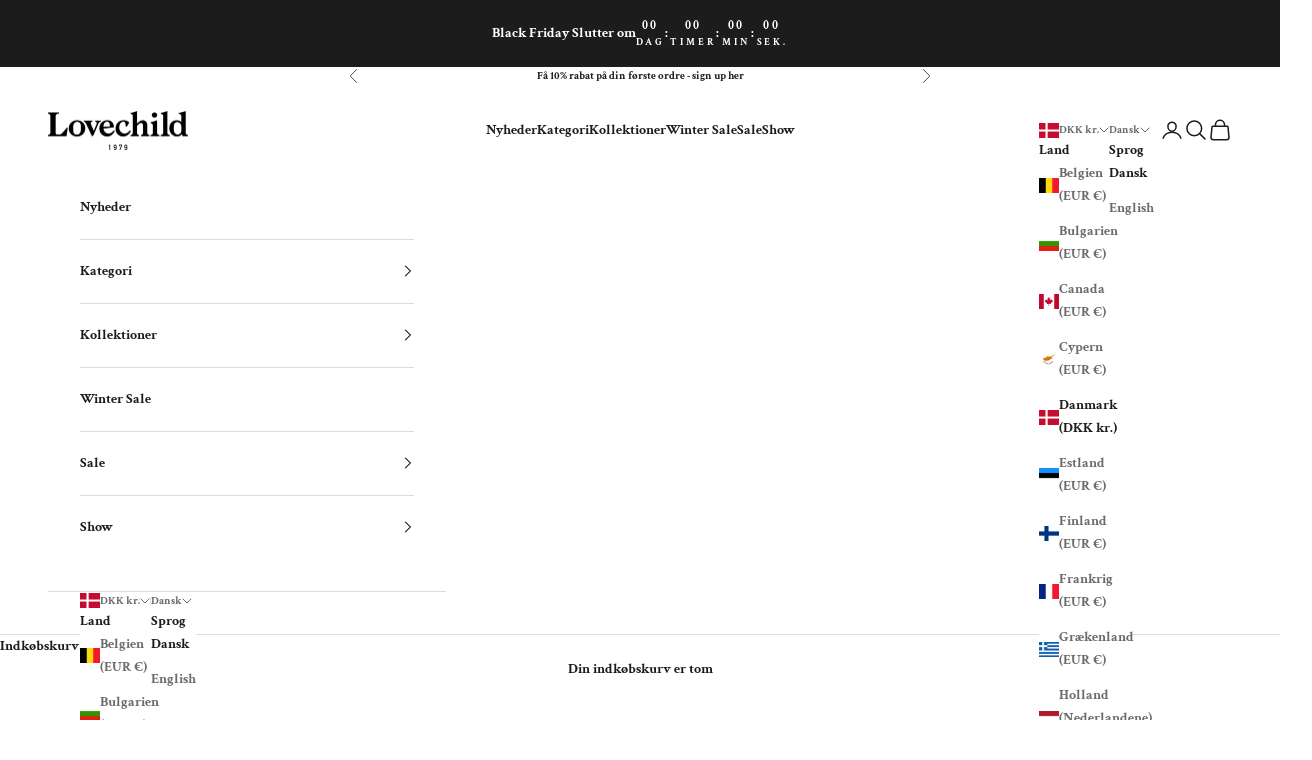

--- FILE ---
content_type: text/html; charset=utf-8
request_url: https://lovechild1979.com/collections/jakker-og-frakker
body_size: 63675
content:
<!doctype html>

<html lang="da" dir="ltr">
  <head>
    <meta charset="utf-8">
    <meta name="viewport" content="width=device-width, initial-scale=1.0, height=device-height, minimum-scale=1.0, maximum-scale=5.0">

    <title>Jakker &amp; Frakker | Fri fragt på ordrer over 1000,- | Lovechild 1979</title><meta name="description" content="Jakker og frakker fra Lovechild 1979 forener funktion og æstetik med et nordisk blik for form og kvalitet. Vores udvalg af overtøj spænder fra lette jakker til sæsonovergange til klassiske frakker med rene linjer og feminine snit. Hvert design er skabt med fokus på materialer, komfort og tidløshed – ideelle til lag-på-">
      <script async crossorigin fetchpriority="high" src="/cdn/shopifycloud/importmap-polyfill/es-modules-shim.2.4.0.js"></script>
<script type="text/javascript" charset="UTF-8" src="https://app.cookiepilot.dk/js/cookieconsent.min.js"></script>
    

    <link rel="canonical" href="https://lovechild1979.com/collections/jakker-og-frakker"><link rel="shortcut icon" href="//lovechild1979.com/cdn/shop/files/LC_logo.png?v=1745579296&width=96">
      <link rel="apple-touch-icon" href="//lovechild1979.com/cdn/shop/files/LC_logo.png?v=1745579296&width=180"><link rel="preconnect" href="https://fonts.shopifycdn.com" crossorigin><link rel="preload" href="//lovechild1979.com/cdn/fonts/crimson_text/crimsontext_n7.5076cbe6a44b52f4358c84024d5c6b6585f79aea.woff2" as="font" type="font/woff2" crossorigin><link rel="preload" href="//lovechild1979.com/cdn/fonts/crimson_text/crimsontext_n7.5076cbe6a44b52f4358c84024d5c6b6585f79aea.woff2" as="font" type="font/woff2" crossorigin><meta property="og:type" content="website">
  <meta property="og:title" content="Jakker og Frakker"><meta property="og:description" content="Jakker og frakker fra Lovechild 1979 forener funktion og æstetik med et nordisk blik for form og kvalitet. Vores udvalg af overtøj spænder fra lette jakker til sæsonovergange til klassiske frakker med rene linjer og feminine snit. Hvert design er skabt med fokus på materialer, komfort og tidløshed – ideelle til lag-på-"><meta property="og:url" content="https://lovechild1979.com/collections/jakker-og-frakker">
<meta property="og:site_name" content="Lovechild 1979"><meta name="twitter:card" content="summary"><meta name="twitter:title" content="Jakker og Frakker">
  <meta name="twitter:description" content="Jakker og frakker fra Lovechild 1979 forener funktion og æstetik med et nordisk blik for form og kvalitet. Vores udvalg af overtøj spænder fra lette jakker til sæsonovergange til klassiske frakker med rene linjer og feminine snit. Hvert design er skabt med fokus på materialer, komfort og tidløshed – ideelle til lag-på-lag over strik, blazere eller kjoler. Farvepaletten holdes rolig og naturlig, med vægt på alsidighed og lang holdbarhed i garderoben. Med overtøj fra Lovechild 1979 investerer du i stilrent, funktionelt design til alle årstider."><script type="application/ld+json">
  {
    "@context": "https://schema.org",
    "@type": "BreadcrumbList",
    "itemListElement": [{
        "@type": "ListItem",
        "position": 1,
        "name": "Forside",
        "item": "https://lovechild1979.com"
      },{
            "@type": "ListItem",
            "position": 2,
            "name": "Jakker og Frakker",
            "item": "https://lovechild1979.com/collections/jakker-og-frakker"
          }]
  }
</script><style>/* Typography (heading) */
  @font-face {
  font-family: "Crimson Text";
  font-weight: 700;
  font-style: normal;
  font-display: fallback;
  src: url("//lovechild1979.com/cdn/fonts/crimson_text/crimsontext_n7.5076cbe6a44b52f4358c84024d5c6b6585f79aea.woff2") format("woff2"),
       url("//lovechild1979.com/cdn/fonts/crimson_text/crimsontext_n7.8f5260d5ac57189dddbd2e97988d8f2e202b595b.woff") format("woff");
}

@font-face {
  font-family: "Crimson Text";
  font-weight: 700;
  font-style: italic;
  font-display: fallback;
  src: url("//lovechild1979.com/cdn/fonts/crimson_text/crimsontext_i7.59b5c9ce57c35b127dcd012fffb521c55608d985.woff2") format("woff2"),
       url("//lovechild1979.com/cdn/fonts/crimson_text/crimsontext_i7.17faaee45ed99fd118ae07fca5c33c7a095bcb6d.woff") format("woff");
}

/* Typography (body) */
  @font-face {
  font-family: "Crimson Text";
  font-weight: 700;
  font-style: normal;
  font-display: fallback;
  src: url("//lovechild1979.com/cdn/fonts/crimson_text/crimsontext_n7.5076cbe6a44b52f4358c84024d5c6b6585f79aea.woff2") format("woff2"),
       url("//lovechild1979.com/cdn/fonts/crimson_text/crimsontext_n7.8f5260d5ac57189dddbd2e97988d8f2e202b595b.woff") format("woff");
}

@font-face {
  font-family: "Crimson Text";
  font-weight: 700;
  font-style: italic;
  font-display: fallback;
  src: url("//lovechild1979.com/cdn/fonts/crimson_text/crimsontext_i7.59b5c9ce57c35b127dcd012fffb521c55608d985.woff2") format("woff2"),
       url("//lovechild1979.com/cdn/fonts/crimson_text/crimsontext_i7.17faaee45ed99fd118ae07fca5c33c7a095bcb6d.woff") format("woff");
}

:root {
    /* Container */
    --container-max-width: 100%;
    --container-xxs-max-width: 27.5rem; /* 440px */
    --container-xs-max-width: 42.5rem; /* 680px */
    --container-sm-max-width: 61.25rem; /* 980px */
    --container-md-max-width: 71.875rem; /* 1150px */
    --container-lg-max-width: 78.75rem; /* 1260px */
    --container-xl-max-width: 85rem; /* 1360px */
    --container-gutter: 1.25rem;

    --section-vertical-spacing: 2.5rem;
    --section-vertical-spacing-tight:2.5rem;

    --section-stack-gap:2.25rem;
    --section-stack-gap-tight:2.25rem;

    /* Form settings */
    --form-gap: 1.25rem; /* Gap between fieldset and submit button */
    --fieldset-gap: 1rem; /* Gap between each form input within a fieldset */
    --form-control-gap: 0.625rem; /* Gap between input and label (ignored for floating label) */
    --checkbox-control-gap: 0.75rem; /* Horizontal gap between checkbox and its associated label */
    --input-padding-block: 0.65rem; /* Vertical padding for input, textarea and native select */
    --input-padding-inline: 0.8rem; /* Horizontal padding for input, textarea and native select */
    --checkbox-size: 0.875rem; /* Size (width and height) for checkbox */

    /* Other sizes */
    --sticky-area-height: calc(var(--announcement-bar-is-sticky, 0) * var(--announcement-bar-height, 0px) + var(--header-is-sticky, 0) * var(--header-is-visible, 1) * var(--header-height, 0px));

    /* RTL support */
    --transform-logical-flip: 1;
    --transform-origin-start: left;
    --transform-origin-end: right;

    /**
     * ---------------------------------------------------------------------
     * TYPOGRAPHY
     * ---------------------------------------------------------------------
     */

    /* Font properties */
    --heading-font-family: "Crimson Text", serif;
    --heading-font-weight: 700;
    --heading-font-style: normal;
    --heading-text-transform: normal;
    --heading-letter-spacing: 0.18em;
    --text-font-family: "Crimson Text", serif;
    --text-font-weight: 700;
    --text-font-style: normal;
    --text-letter-spacing: 0.0em;
    --button-font: var(--text-font-style) var(--text-font-weight) var(--text-sm) / 1.65 var(--text-font-family);
    --button-text-transform: uppercase;
    --button-letter-spacing: 0.18em;

    /* Font sizes */--text-heading-size-factor: 1.2;
    --text-h1: max(0.6875rem, clamp(1.375rem, 1.146341463414634rem + 0.975609756097561vw, 2rem) * var(--text-heading-size-factor));
    --text-h2: max(0.6875rem, clamp(1.25rem, 1.0670731707317074rem + 0.7804878048780488vw, 1.75rem) * var(--text-heading-size-factor));
    --text-h3: max(0.6875rem, clamp(1.125rem, 1.0335365853658536rem + 0.3902439024390244vw, 1.375rem) * var(--text-heading-size-factor));
    --text-h4: max(0.6875rem, clamp(1rem, 0.9542682926829268rem + 0.1951219512195122vw, 1.125rem) * var(--text-heading-size-factor));
    --text-h5: calc(0.875rem * var(--text-heading-size-factor));
    --text-h6: calc(0.75rem * var(--text-heading-size-factor));

    --text-xs: 0.6875rem;
    --text-sm: 0.75rem;
    --text-base: 0.75rem;
    --text-lg: 0.875rem;
    --text-xl: 1.125rem;

    /* Rounded variables (used for border radius) */
    --rounded-full: 9999px;
    --button-border-radius: 0.0rem;
    --input-border-radius: 0.0rem;

    /* Box shadow */
    --shadow-sm: 0 2px 8px rgb(0 0 0 / 0.05);
    --shadow: 0 5px 15px rgb(0 0 0 / 0.05);
    --shadow-md: 0 5px 30px rgb(0 0 0 / 0.05);
    --shadow-block: px px px rgb(var(--text-primary) / 0.0);

    /**
     * ---------------------------------------------------------------------
     * OTHER
     * ---------------------------------------------------------------------
     */

    --checkmark-svg-url: url(//lovechild1979.com/cdn/shop/t/21/assets/checkmark.svg?v=77552481021870063511756211283);
    --cursor-zoom-in-svg-url: url(//lovechild1979.com/cdn/shop/t/21/assets/cursor-zoom-in.svg?v=112480252220988712521756211283);
  }

  [dir="rtl"]:root {
    /* RTL support */
    --transform-logical-flip: -1;
    --transform-origin-start: right;
    --transform-origin-end: left;
  }

  @media screen and (min-width: 700px) {
    :root {
      /* Typography (font size) */
      --text-xs: 0.75rem;
      --text-sm: 0.8125rem;
      --text-base: 0.875rem;
      --text-lg: 1.0rem;
      --text-xl: 1.25rem;

      /* Spacing settings */
      --container-gutter: 2rem;
    }
  }

  @media screen and (min-width: 1000px) {
    :root {
      /* Spacing settings */
      --container-gutter: 3rem;

      --section-vertical-spacing: 4rem;
      --section-vertical-spacing-tight: 4rem;

      --section-stack-gap:3rem;
      --section-stack-gap-tight:3rem;
    }
  }:root {/* Overlay used for modal */
    --page-overlay: 0 0 0 / 0.4;

    /* We use the first scheme background as default */
    --page-background: ;

    /* Product colors */
    --on-sale-text: 28 28 28;
    --on-sale-badge-background: 28 28 28;
    --on-sale-badge-text: 255 255 255;
    --sold-out-badge-background: 239 239 239;
    --sold-out-badge-text: 0 0 0 / 0.65;
    --custom-badge-background: 28 28 28;
    --custom-badge-text: 255 255 255;
    --star-color: 28 28 28;

    /* Status colors */
    --success-background: 212 227 203;
    --success-text: 48 122 7;
    --warning-background: 253 241 224;
    --warning-text: 237 138 0;
    --error-background: 243 204 204;
    --error-text: 203 43 43;
  }.color-scheme--scheme-1 {
      /* Color settings */--accent: 28 28 28;
      --text-color: 28 28 28;
      --background: 239 239 239 / 1.0;
      --background-without-opacity: 239 239 239;
      --background-gradient: ;--border-color: 207 207 207;/* Button colors */
      --button-background: 28 28 28;
      --button-text-color: 255 255 255;

      /* Circled buttons */
      --circle-button-background: 255 255 255;
      --circle-button-text-color: 28 28 28;
    }.shopify-section:has(.section-spacing.color-scheme--bg-609ecfcfee2f667ac6c12366fc6ece56) + .shopify-section:has(.section-spacing.color-scheme--bg-609ecfcfee2f667ac6c12366fc6ece56:not(.bordered-section)) .section-spacing {
      padding-block-start: 0;
    }.color-scheme--scheme-2 {
      /* Color settings */--accent: 28 28 28;
      --text-color: 28 28 28;
      --background: 255 255 255 / 1.0;
      --background-without-opacity: 255 255 255;
      --background-gradient: ;--border-color: 221 221 221;/* Button colors */
      --button-background: 28 28 28;
      --button-text-color: 255 255 255;

      /* Circled buttons */
      --circle-button-background: 255 255 255;
      --circle-button-text-color: 28 28 28;
    }.shopify-section:has(.section-spacing.color-scheme--bg-54922f2e920ba8346f6dc0fba343d673) + .shopify-section:has(.section-spacing.color-scheme--bg-54922f2e920ba8346f6dc0fba343d673:not(.bordered-section)) .section-spacing {
      padding-block-start: 0;
    }.color-scheme--scheme-3 {
      /* Color settings */--accent: 255 255 255;
      --text-color: 255 255 255;
      --background: 28 28 28 / 1.0;
      --background-without-opacity: 28 28 28;
      --background-gradient: ;--border-color: 62 62 62;/* Button colors */
      --button-background: 255 255 255;
      --button-text-color: 28 28 28;

      /* Circled buttons */
      --circle-button-background: 255 255 255;
      --circle-button-text-color: 28 28 28;
    }.shopify-section:has(.section-spacing.color-scheme--bg-c1f8cb21047e4797e94d0969dc5d1e44) + .shopify-section:has(.section-spacing.color-scheme--bg-c1f8cb21047e4797e94d0969dc5d1e44:not(.bordered-section)) .section-spacing {
      padding-block-start: 0;
    }.color-scheme--scheme-4 {
      /* Color settings */--accent: 255 255 255;
      --text-color: 255 255 255;
      --background: 0 0 0 / 0.0;
      --background-without-opacity: 0 0 0;
      --background-gradient: ;--border-color: 255 255 255;/* Button colors */
      --button-background: 255 255 255;
      --button-text-color: 28 28 28;

      /* Circled buttons */
      --circle-button-background: 255 255 255;
      --circle-button-text-color: 28 28 28;
    }.shopify-section:has(.section-spacing.color-scheme--bg-3671eee015764974ee0aef1536023e0f) + .shopify-section:has(.section-spacing.color-scheme--bg-3671eee015764974ee0aef1536023e0f:not(.bordered-section)) .section-spacing {
      padding-block-start: 0;
    }.color-scheme--scheme-f48dc28b-5353-4bde-9302-f0d921fd0947 {
      /* Color settings */--accent: 28 28 28;
      --text-color: 147 147 147;
      --background: 239 239 239 / 1.0;
      --background-without-opacity: 239 239 239;
      --background-gradient: ;--border-color: 225 225 225;/* Button colors */
      --button-background: 28 28 28;
      --button-text-color: 147 147 147;

      /* Circled buttons */
      --circle-button-background: 255 255 255;
      --circle-button-text-color: 147 147 147;
    }.shopify-section:has(.section-spacing.color-scheme--bg-609ecfcfee2f667ac6c12366fc6ece56) + .shopify-section:has(.section-spacing.color-scheme--bg-609ecfcfee2f667ac6c12366fc6ece56:not(.bordered-section)) .section-spacing {
      padding-block-start: 0;
    }.color-scheme--dialog {
      /* Color settings */--accent: 28 28 28;
      --text-color: 28 28 28;
      --background: 255 255 255 / 1.0;
      --background-without-opacity: 255 255 255;
      --background-gradient: ;--border-color: 221 221 221;/* Button colors */
      --button-background: 28 28 28;
      --button-text-color: 255 255 255;

      /* Circled buttons */
      --circle-button-background: 255 255 255;
      --circle-button-text-color: 28 28 28;
    }
</style><script>
  // This allows to expose several variables to the global scope, to be used in scripts
  window.themeVariables = {
    settings: {
      showPageTransition: null,
      pageType: "collection",
      moneyFormat: "{{amount_with_comma_separator}} DKK",
      moneyWithCurrencyFormat: "{{amount_with_comma_separator}} DKK",
      currencyCodeEnabled: false,
      cartType: "drawer",
      staggerMenuApparition: true
    },

    strings: {
      addedToCart: "Føjet til din indkøbskurv!",
      closeGallery: "Luk gallery",
      zoomGallery: "Zoom",
      errorGallery: "Billede kunne ikke indlæses",
      shippingEstimatorNoResults: "Beklager, vi sender ikke til din adresse.",
      shippingEstimatorOneResult: "Der er én leveringspris for din adresse:",
      shippingEstimatorMultipleResults: "Der er flere leveringspriser for din adresse:",
      shippingEstimatorError: "Der opstod en eller flere fejl under hentning af leveringspriser:",
      next: "Næste",
      previous: "Forrige"
    },

    mediaQueries: {
      'sm': 'screen and (min-width: 700px)',
      'md': 'screen and (min-width: 1000px)',
      'lg': 'screen and (min-width: 1150px)',
      'xl': 'screen and (min-width: 1400px)',
      '2xl': 'screen and (min-width: 1600px)',
      'sm-max': 'screen and (max-width: 699px)',
      'md-max': 'screen and (max-width: 999px)',
      'lg-max': 'screen and (max-width: 1149px)',
      'xl-max': 'screen and (max-width: 1399px)',
      '2xl-max': 'screen and (max-width: 1599px)',
      'motion-safe': '(prefers-reduced-motion: no-preference)',
      'motion-reduce': '(prefers-reduced-motion: reduce)',
      'supports-hover': 'screen and (pointer: fine)',
      'supports-touch': 'screen and (hover: none)'
    }
  };</script><script type="importmap">{
        "imports": {
          "vendor": "//lovechild1979.com/cdn/shop/t/21/assets/vendor.min.js?v=118757129943152772801756211283",
          "theme": "//lovechild1979.com/cdn/shop/t/21/assets/theme.js?v=120831487839789910711756211283",
          "photoswipe": "//lovechild1979.com/cdn/shop/t/21/assets/photoswipe.min.js?v=13374349288281597431756211283"
        }
      }
    </script>

    <script type="module" src="//lovechild1979.com/cdn/shop/t/21/assets/vendor.min.js?v=118757129943152772801756211283"></script>
    <script type="module" src="//lovechild1979.com/cdn/shop/t/21/assets/theme.js?v=120831487839789910711756211283"></script>

    <script>window.performance && window.performance.mark && window.performance.mark('shopify.content_for_header.start');</script><meta name="google-site-verification" content="JiDvFCnI3gJ8r0CebmATcegN9VkkF-kJM7Nad-bufXU">
<meta id="shopify-digital-wallet" name="shopify-digital-wallet" content="/40612921497/digital_wallets/dialog">
<meta name="shopify-checkout-api-token" content="4e5a0142816e84f4b761ac5c04eabb27">
<link rel="alternate" type="application/atom+xml" title="Feed" href="/collections/jakker-og-frakker.atom" />
<link rel="alternate" hreflang="x-default" href="https://lovechild1979.com/collections/jakker-og-frakker">
<link rel="alternate" hreflang="da" href="https://lovechild1979.com/collections/jakker-og-frakker">
<link rel="alternate" hreflang="en" href="https://lovechild1979.com/en/collections/jackets-and-coats">
<link rel="alternate" type="application/json+oembed" href="https://lovechild1979.com/collections/jakker-og-frakker.oembed">
<script async="async" src="/checkouts/internal/preloads.js?locale=da-DK"></script>
<link rel="preconnect" href="https://shop.app" crossorigin="anonymous">
<script async="async" src="https://shop.app/checkouts/internal/preloads.js?locale=da-DK&shop_id=40612921497" crossorigin="anonymous"></script>
<script id="apple-pay-shop-capabilities" type="application/json">{"shopId":40612921497,"countryCode":"DK","currencyCode":"DKK","merchantCapabilities":["supports3DS"],"merchantId":"gid:\/\/shopify\/Shop\/40612921497","merchantName":"Lovechild 1979","requiredBillingContactFields":["postalAddress","email","phone"],"requiredShippingContactFields":["postalAddress","email","phone"],"shippingType":"shipping","supportedNetworks":["visa","maestro","masterCard","amex"],"total":{"type":"pending","label":"Lovechild 1979","amount":"1.00"},"shopifyPaymentsEnabled":true,"supportsSubscriptions":true}</script>
<script id="shopify-features" type="application/json">{"accessToken":"4e5a0142816e84f4b761ac5c04eabb27","betas":["rich-media-storefront-analytics"],"domain":"lovechild1979.com","predictiveSearch":true,"shopId":40612921497,"locale":"da"}</script>
<script>var Shopify = Shopify || {};
Shopify.shop = "lovechild1979.myshopify.com";
Shopify.locale = "da";
Shopify.currency = {"active":"DKK","rate":"1.0"};
Shopify.country = "DK";
Shopify.theme = {"name":"AW25 + Extra 10% off archive sale | 26.08.2025","id":187288584541,"schema_name":"Prestige","schema_version":"10.9.2","theme_store_id":855,"role":"main"};
Shopify.theme.handle = "null";
Shopify.theme.style = {"id":null,"handle":null};
Shopify.cdnHost = "lovechild1979.com/cdn";
Shopify.routes = Shopify.routes || {};
Shopify.routes.root = "/";</script>
<script type="module">!function(o){(o.Shopify=o.Shopify||{}).modules=!0}(window);</script>
<script>!function(o){function n(){var o=[];function n(){o.push(Array.prototype.slice.apply(arguments))}return n.q=o,n}var t=o.Shopify=o.Shopify||{};t.loadFeatures=n(),t.autoloadFeatures=n()}(window);</script>
<script>
  window.ShopifyPay = window.ShopifyPay || {};
  window.ShopifyPay.apiHost = "shop.app\/pay";
  window.ShopifyPay.redirectState = null;
</script>
<script id="shop-js-analytics" type="application/json">{"pageType":"collection"}</script>
<script defer="defer" async type="module" src="//lovechild1979.com/cdn/shopifycloud/shop-js/modules/v2/client.init-shop-cart-sync_DRC1jiY2.da.esm.js"></script>
<script defer="defer" async type="module" src="//lovechild1979.com/cdn/shopifycloud/shop-js/modules/v2/chunk.common_CrN0W3AX.esm.js"></script>
<script defer="defer" async type="module" src="//lovechild1979.com/cdn/shopifycloud/shop-js/modules/v2/chunk.modal_B5qjH7Fp.esm.js"></script>
<script type="module">
  await import("//lovechild1979.com/cdn/shopifycloud/shop-js/modules/v2/client.init-shop-cart-sync_DRC1jiY2.da.esm.js");
await import("//lovechild1979.com/cdn/shopifycloud/shop-js/modules/v2/chunk.common_CrN0W3AX.esm.js");
await import("//lovechild1979.com/cdn/shopifycloud/shop-js/modules/v2/chunk.modal_B5qjH7Fp.esm.js");

  window.Shopify.SignInWithShop?.initShopCartSync?.({"fedCMEnabled":true,"windoidEnabled":true});

</script>
<script>
  window.Shopify = window.Shopify || {};
  if (!window.Shopify.featureAssets) window.Shopify.featureAssets = {};
  window.Shopify.featureAssets['shop-js'] = {"shop-cart-sync":["modules/v2/client.shop-cart-sync_Dv2KiPdg.da.esm.js","modules/v2/chunk.common_CrN0W3AX.esm.js","modules/v2/chunk.modal_B5qjH7Fp.esm.js"],"init-fed-cm":["modules/v2/client.init-fed-cm_BPTUrPNh.da.esm.js","modules/v2/chunk.common_CrN0W3AX.esm.js","modules/v2/chunk.modal_B5qjH7Fp.esm.js"],"shop-toast-manager":["modules/v2/client.shop-toast-manager_Bh4QHKw4.da.esm.js","modules/v2/chunk.common_CrN0W3AX.esm.js","modules/v2/chunk.modal_B5qjH7Fp.esm.js"],"init-shop-cart-sync":["modules/v2/client.init-shop-cart-sync_DRC1jiY2.da.esm.js","modules/v2/chunk.common_CrN0W3AX.esm.js","modules/v2/chunk.modal_B5qjH7Fp.esm.js"],"shop-button":["modules/v2/client.shop-button_X7PgUzeH.da.esm.js","modules/v2/chunk.common_CrN0W3AX.esm.js","modules/v2/chunk.modal_B5qjH7Fp.esm.js"],"init-windoid":["modules/v2/client.init-windoid_RlQjjH2A.da.esm.js","modules/v2/chunk.common_CrN0W3AX.esm.js","modules/v2/chunk.modal_B5qjH7Fp.esm.js"],"shop-cash-offers":["modules/v2/client.shop-cash-offers_B7IQk_fM.da.esm.js","modules/v2/chunk.common_CrN0W3AX.esm.js","modules/v2/chunk.modal_B5qjH7Fp.esm.js"],"pay-button":["modules/v2/client.pay-button_BeWvMhtg.da.esm.js","modules/v2/chunk.common_CrN0W3AX.esm.js","modules/v2/chunk.modal_B5qjH7Fp.esm.js"],"init-customer-accounts":["modules/v2/client.init-customer-accounts_BtfC2cLk.da.esm.js","modules/v2/client.shop-login-button_CoJ8YZGj.da.esm.js","modules/v2/chunk.common_CrN0W3AX.esm.js","modules/v2/chunk.modal_B5qjH7Fp.esm.js"],"avatar":["modules/v2/client.avatar_BTnouDA3.da.esm.js"],"checkout-modal":["modules/v2/client.checkout-modal_VIGk8YOv.da.esm.js","modules/v2/chunk.common_CrN0W3AX.esm.js","modules/v2/chunk.modal_B5qjH7Fp.esm.js"],"init-shop-for-new-customer-accounts":["modules/v2/client.init-shop-for-new-customer-accounts_Ce13kADV.da.esm.js","modules/v2/client.shop-login-button_CoJ8YZGj.da.esm.js","modules/v2/chunk.common_CrN0W3AX.esm.js","modules/v2/chunk.modal_B5qjH7Fp.esm.js"],"init-customer-accounts-sign-up":["modules/v2/client.init-customer-accounts-sign-up_BssfBd98.da.esm.js","modules/v2/client.shop-login-button_CoJ8YZGj.da.esm.js","modules/v2/chunk.common_CrN0W3AX.esm.js","modules/v2/chunk.modal_B5qjH7Fp.esm.js"],"init-shop-email-lookup-coordinator":["modules/v2/client.init-shop-email-lookup-coordinator_BtyDrksl.da.esm.js","modules/v2/chunk.common_CrN0W3AX.esm.js","modules/v2/chunk.modal_B5qjH7Fp.esm.js"],"shop-follow-button":["modules/v2/client.shop-follow-button_C_wA9utf.da.esm.js","modules/v2/chunk.common_CrN0W3AX.esm.js","modules/v2/chunk.modal_B5qjH7Fp.esm.js"],"shop-login-button":["modules/v2/client.shop-login-button_CoJ8YZGj.da.esm.js","modules/v2/chunk.common_CrN0W3AX.esm.js","modules/v2/chunk.modal_B5qjH7Fp.esm.js"],"shop-login":["modules/v2/client.shop-login_BGcvJfq_.da.esm.js","modules/v2/chunk.common_CrN0W3AX.esm.js","modules/v2/chunk.modal_B5qjH7Fp.esm.js"],"lead-capture":["modules/v2/client.lead-capture_B2Lh4CYu.da.esm.js","modules/v2/chunk.common_CrN0W3AX.esm.js","modules/v2/chunk.modal_B5qjH7Fp.esm.js"],"payment-terms":["modules/v2/client.payment-terms_CeFWJiVF.da.esm.js","modules/v2/chunk.common_CrN0W3AX.esm.js","modules/v2/chunk.modal_B5qjH7Fp.esm.js"]};
</script>
<script>(function() {
  var isLoaded = false;
  function asyncLoad() {
    if (isLoaded) return;
    isLoaded = true;
    var urls = ["https:\/\/static.klaviyo.com\/onsite\/js\/klaviyo.js?company_id=V9WJMR\u0026shop=lovechild1979.myshopify.com","https:\/\/static.klaviyo.com\/onsite\/js\/klaviyo.js?company_id=V9WJMR\u0026shop=lovechild1979.myshopify.com","https:\/\/app.kiwisizing.com\/web\/js\/dist\/kiwiSizing\/plugin\/SizingPlugin.prod.js?v=330\u0026shop=lovechild1979.myshopify.com","https:\/\/loox.io\/widget\/e1zaT614w8\/loox.1748862851358.js?shop=lovechild1979.myshopify.com","https:\/\/s3.eu-west-1.amazonaws.com\/production-klarna-il-shopify-osm\/0b7fe7c4a98ef8166eeafee767bc667686567a25\/lovechild1979.myshopify.com-1756940645827.js?shop=lovechild1979.myshopify.com"];
    for (var i = 0; i < urls.length; i++) {
      var s = document.createElement('script');
      s.type = 'text/javascript';
      s.async = true;
      s.src = urls[i];
      var x = document.getElementsByTagName('script')[0];
      x.parentNode.insertBefore(s, x);
    }
  };
  if(window.attachEvent) {
    window.attachEvent('onload', asyncLoad);
  } else {
    window.addEventListener('load', asyncLoad, false);
  }
})();</script>
<script id="__st">var __st={"a":40612921497,"offset":3600,"reqid":"74f9b9d7-932d-4a9b-906d-0ed38e847a62-1769584717","pageurl":"lovechild1979.com\/collections\/jakker-og-frakker","u":"9bd1d47ac1c8","p":"collection","rtyp":"collection","rid":200306720921};</script>
<script>window.ShopifyPaypalV4VisibilityTracking = true;</script>
<script id="captcha-bootstrap">!function(){'use strict';const t='contact',e='account',n='new_comment',o=[[t,t],['blogs',n],['comments',n],[t,'customer']],c=[[e,'customer_login'],[e,'guest_login'],[e,'recover_customer_password'],[e,'create_customer']],r=t=>t.map((([t,e])=>`form[action*='/${t}']:not([data-nocaptcha='true']) input[name='form_type'][value='${e}']`)).join(','),a=t=>()=>t?[...document.querySelectorAll(t)].map((t=>t.form)):[];function s(){const t=[...o],e=r(t);return a(e)}const i='password',u='form_key',d=['recaptcha-v3-token','g-recaptcha-response','h-captcha-response',i],f=()=>{try{return window.sessionStorage}catch{return}},m='__shopify_v',_=t=>t.elements[u];function p(t,e,n=!1){try{const o=window.sessionStorage,c=JSON.parse(o.getItem(e)),{data:r}=function(t){const{data:e,action:n}=t;return t[m]||n?{data:e,action:n}:{data:t,action:n}}(c);for(const[e,n]of Object.entries(r))t.elements[e]&&(t.elements[e].value=n);n&&o.removeItem(e)}catch(o){console.error('form repopulation failed',{error:o})}}const l='form_type',E='cptcha';function T(t){t.dataset[E]=!0}const w=window,h=w.document,L='Shopify',v='ce_forms',y='captcha';let A=!1;((t,e)=>{const n=(g='f06e6c50-85a8-45c8-87d0-21a2b65856fe',I='https://cdn.shopify.com/shopifycloud/storefront-forms-hcaptcha/ce_storefront_forms_captcha_hcaptcha.v1.5.2.iife.js',D={infoText:'Beskyttet af hCaptcha',privacyText:'Beskyttelse af persondata',termsText:'Vilkår'},(t,e,n)=>{const o=w[L][v],c=o.bindForm;if(c)return c(t,g,e,D).then(n);var r;o.q.push([[t,g,e,D],n]),r=I,A||(h.body.append(Object.assign(h.createElement('script'),{id:'captcha-provider',async:!0,src:r})),A=!0)});var g,I,D;w[L]=w[L]||{},w[L][v]=w[L][v]||{},w[L][v].q=[],w[L][y]=w[L][y]||{},w[L][y].protect=function(t,e){n(t,void 0,e),T(t)},Object.freeze(w[L][y]),function(t,e,n,w,h,L){const[v,y,A,g]=function(t,e,n){const i=e?o:[],u=t?c:[],d=[...i,...u],f=r(d),m=r(i),_=r(d.filter((([t,e])=>n.includes(e))));return[a(f),a(m),a(_),s()]}(w,h,L),I=t=>{const e=t.target;return e instanceof HTMLFormElement?e:e&&e.form},D=t=>v().includes(t);t.addEventListener('submit',(t=>{const e=I(t);if(!e)return;const n=D(e)&&!e.dataset.hcaptchaBound&&!e.dataset.recaptchaBound,o=_(e),c=g().includes(e)&&(!o||!o.value);(n||c)&&t.preventDefault(),c&&!n&&(function(t){try{if(!f())return;!function(t){const e=f();if(!e)return;const n=_(t);if(!n)return;const o=n.value;o&&e.removeItem(o)}(t);const e=Array.from(Array(32),(()=>Math.random().toString(36)[2])).join('');!function(t,e){_(t)||t.append(Object.assign(document.createElement('input'),{type:'hidden',name:u})),t.elements[u].value=e}(t,e),function(t,e){const n=f();if(!n)return;const o=[...t.querySelectorAll(`input[type='${i}']`)].map((({name:t})=>t)),c=[...d,...o],r={};for(const[a,s]of new FormData(t).entries())c.includes(a)||(r[a]=s);n.setItem(e,JSON.stringify({[m]:1,action:t.action,data:r}))}(t,e)}catch(e){console.error('failed to persist form',e)}}(e),e.submit())}));const S=(t,e)=>{t&&!t.dataset[E]&&(n(t,e.some((e=>e===t))),T(t))};for(const o of['focusin','change'])t.addEventListener(o,(t=>{const e=I(t);D(e)&&S(e,y())}));const B=e.get('form_key'),M=e.get(l),P=B&&M;t.addEventListener('DOMContentLoaded',(()=>{const t=y();if(P)for(const e of t)e.elements[l].value===M&&p(e,B);[...new Set([...A(),...v().filter((t=>'true'===t.dataset.shopifyCaptcha))])].forEach((e=>S(e,t)))}))}(h,new URLSearchParams(w.location.search),n,t,e,['guest_login'])})(!0,!0)}();</script>
<script integrity="sha256-4kQ18oKyAcykRKYeNunJcIwy7WH5gtpwJnB7kiuLZ1E=" data-source-attribution="shopify.loadfeatures" defer="defer" src="//lovechild1979.com/cdn/shopifycloud/storefront/assets/storefront/load_feature-a0a9edcb.js" crossorigin="anonymous"></script>
<script crossorigin="anonymous" defer="defer" src="//lovechild1979.com/cdn/shopifycloud/storefront/assets/shopify_pay/storefront-65b4c6d7.js?v=20250812"></script>
<script data-source-attribution="shopify.dynamic_checkout.dynamic.init">var Shopify=Shopify||{};Shopify.PaymentButton=Shopify.PaymentButton||{isStorefrontPortableWallets:!0,init:function(){window.Shopify.PaymentButton.init=function(){};var t=document.createElement("script");t.src="https://lovechild1979.com/cdn/shopifycloud/portable-wallets/latest/portable-wallets.da.js",t.type="module",document.head.appendChild(t)}};
</script>
<script data-source-attribution="shopify.dynamic_checkout.buyer_consent">
  function portableWalletsHideBuyerConsent(e){var t=document.getElementById("shopify-buyer-consent"),n=document.getElementById("shopify-subscription-policy-button");t&&n&&(t.classList.add("hidden"),t.setAttribute("aria-hidden","true"),n.removeEventListener("click",e))}function portableWalletsShowBuyerConsent(e){var t=document.getElementById("shopify-buyer-consent"),n=document.getElementById("shopify-subscription-policy-button");t&&n&&(t.classList.remove("hidden"),t.removeAttribute("aria-hidden"),n.addEventListener("click",e))}window.Shopify?.PaymentButton&&(window.Shopify.PaymentButton.hideBuyerConsent=portableWalletsHideBuyerConsent,window.Shopify.PaymentButton.showBuyerConsent=portableWalletsShowBuyerConsent);
</script>
<script data-source-attribution="shopify.dynamic_checkout.cart.bootstrap">document.addEventListener("DOMContentLoaded",(function(){function t(){return document.querySelector("shopify-accelerated-checkout-cart, shopify-accelerated-checkout")}if(t())Shopify.PaymentButton.init();else{new MutationObserver((function(e,n){t()&&(Shopify.PaymentButton.init(),n.disconnect())})).observe(document.body,{childList:!0,subtree:!0})}}));
</script>
<script id='scb4127' type='text/javascript' async='' src='https://lovechild1979.com/cdn/shopifycloud/privacy-banner/storefront-banner.js'></script><link id="shopify-accelerated-checkout-styles" rel="stylesheet" media="screen" href="https://lovechild1979.com/cdn/shopifycloud/portable-wallets/latest/accelerated-checkout-backwards-compat.css" crossorigin="anonymous">
<style id="shopify-accelerated-checkout-cart">
        #shopify-buyer-consent {
  margin-top: 1em;
  display: inline-block;
  width: 100%;
}

#shopify-buyer-consent.hidden {
  display: none;
}

#shopify-subscription-policy-button {
  background: none;
  border: none;
  padding: 0;
  text-decoration: underline;
  font-size: inherit;
  cursor: pointer;
}

#shopify-subscription-policy-button::before {
  box-shadow: none;
}

      </style>

<script>window.performance && window.performance.mark && window.performance.mark('shopify.content_for_header.end');</script>
<link href="//lovechild1979.com/cdn/shop/t/21/assets/theme.css?v=111321760005136382531756211283" rel="stylesheet" type="text/css" media="all" /><!-- BEGIN app block: shopify://apps/t-lab-ai-language-translate/blocks/custom_translations/b5b83690-efd4-434d-8c6a-a5cef4019faf --><!-- BEGIN app snippet: custom_translation_scripts --><script>
(()=>{var o=/\([0-9]+?\)$/,M=/\r?\n|\r|\t|\xa0|\u200B|\u200E|&nbsp;| /g,v=/<\/?[a-z][\s\S]*>/i,t=/^(https?:\/\/|\/\/)[^\s/$.?#].[^\s]*$/i,k=/\{\{\s*([a-zA-Z_]\w*)\s*\}\}/g,p=/\{\{\s*([a-zA-Z_]\w*)\s*\}\}/,r=/^(https:)?\/\/cdn\.shopify\.com\/(.+)\.(png|jpe?g|gif|webp|svgz?|bmp|tiff?|ico|avif)/i,e=/^(https:)?\/\/cdn\.shopify\.com/i,a=/\b(?:https?|ftp)?:?\/\/?[^\s\/]+\/[^\s]+\.(?:png|jpe?g|gif|webp|svgz?|bmp|tiff?|ico|avif)\b/i,I=/url\(['"]?(.*?)['"]?\)/,m="__label:",i=document.createElement("textarea"),u={t:["src","data-src","data-source","data-href","data-zoom","data-master","data-bg","base-src"],i:["srcset","data-srcset"],o:["href","data-href"],u:["href","data-href","data-src","data-zoom"]},g=new Set(["img","picture","button","p","a","input"]),h=16.67,s=function(n){return n.nodeType===Node.ELEMENT_NODE},c=function(n){return n.nodeType===Node.TEXT_NODE};function w(n){return r.test(n.trim())||a.test(n.trim())}function b(n){return(n=>(n=n.trim(),t.test(n)))(n)||e.test(n.trim())}var l=function(n){return!n||0===n.trim().length};function j(n){return i.innerHTML=n,i.value}function T(n){return A(j(n))}function A(n){return n.trim().replace(o,"").replace(M,"").trim()}var _=1e3;function D(n){n=n.trim().replace(M,"").replace(/&amp;/g,"&").replace(/&gt;/g,">").replace(/&lt;/g,"<").trim();return n.length>_?N(n):n}function E(n){return n.trim().toLowerCase().replace(/^https:/i,"")}function N(n){for(var t=5381,r=0;r<n.length;r++)t=(t<<5)+t^n.charCodeAt(r);return(t>>>0).toString(36)}function f(n){for(var t=document.createElement("template"),r=(t.innerHTML=n,["SCRIPT","IFRAME","OBJECT","EMBED","LINK","META"]),e=/^(on\w+|srcdoc|style)$/i,a=document.createTreeWalker(t.content,NodeFilter.SHOW_ELEMENT),i=a.nextNode();i;i=a.nextNode()){var o=i;if(r.includes(o.nodeName))o.remove();else for(var u=o.attributes.length-1;0<=u;--u)e.test(o.attributes[u].name)&&o.removeAttribute(o.attributes[u].name)}return t.innerHTML}function d(n,t,r){void 0===r&&(r=20);for(var e=n,a=0;e&&e.parentElement&&a<r;){for(var i=e.parentElement,o=0,u=t;o<u.length;o++)for(var s=u[o],c=0,l=s.l;c<l.length;c++){var f=l[c];switch(f.type){case"class":for(var d=0,v=i.classList;d<v.length;d++){var p=v[d];if(f.value.test(p))return s.label}break;case"id":if(i.id&&f.value.test(i.id))return s.label;break;case"attribute":if(i.hasAttribute(f.name)){if(!f.value)return s.label;var m=i.getAttribute(f.name);if(m&&f.value.test(m))return s.label}}}e=i,a++}return"unknown"}function y(n,t){var r,e,a;"function"==typeof window.fetch&&"AbortController"in window?(r=new AbortController,e=setTimeout(function(){return r.abort()},3e3),fetch(n,{credentials:"same-origin",signal:r.signal}).then(function(n){return clearTimeout(e),n.ok?n.json():Promise.reject(n)}).then(t).catch(console.error)):((a=new XMLHttpRequest).onreadystatechange=function(){4===a.readyState&&200===a.status&&t(JSON.parse(a.responseText))},a.open("GET",n,!0),a.timeout=3e3,a.send())}function O(){var l=/([^\s]+)\.(png|jpe?g|gif|webp|svgz?|bmp|tiff?|ico|avif)$/i,f=/_(\{width\}x*|\{width\}x\{height\}|\d{3,4}x\d{3,4}|\d{3,4}x|x\d{3,4}|pinco|icon|thumb|small|compact|medium|large|grande|original|master)(_crop_\w+)*(@[2-3]x)*(.progressive)*$/i,d=/^(https?|ftp|file):\/\//i;function r(n){var t,r="".concat(n.path).concat(n.v).concat(null!=(r=n.size)?r:"",".").concat(n.p);return n.m&&(r="".concat(n.path).concat(n.m,"/").concat(n.v).concat(null!=(t=n.size)?t:"",".").concat(n.p)),n.host&&(r="".concat(null!=(t=n.protocol)?t:"","//").concat(n.host).concat(r)),n.g&&(r+=n.g),r}return{h:function(n){var t=!0,r=(d.test(n)||n.startsWith("//")||(t=!1,n="https://example.com"+n),t);n.startsWith("//")&&(r=!1,n="https:"+n);try{new URL(n)}catch(n){return null}var e,a,i,o,u,s,n=new URL(n),c=n.pathname.split("/").filter(function(n){return n});return c.length<1||(a=c.pop(),e=null!=(e=c.pop())?e:null,null===(a=a.match(l)))?null:(s=a[1],a=a[2],i=s.match(f),o=s,(u=null)!==i&&(o=s.substring(0,i.index),u=i[0]),s=0<c.length?"/"+c.join("/")+"/":"/",{protocol:r?n.protocol:null,host:t?n.host:null,path:s,g:n.search,m:e,v:o,size:u,p:a,version:n.searchParams.get("v"),width:n.searchParams.get("width")})},T:r,S:function(n){return(n.m?"/".concat(n.m,"/"):"/").concat(n.v,".").concat(n.p)},M:function(n){return(n.m?"/".concat(n.m,"/"):"/").concat(n.v,".").concat(n.p,"?v=").concat(n.version||"0")},k:function(n,t){return r({protocol:t.protocol,host:t.host,path:t.path,g:t.g,m:t.m,v:t.v,size:n.size,p:t.p,version:t.version,width:t.width})}}}var x,S,C={},H={};function q(p,n){var m=new Map,g=new Map,i=new Map,r=new Map,e=new Map,a=new Map,o=new Map,u=function(n){return n.toLowerCase().replace(/[\s\W_]+/g,"")},s=new Set(n.A.map(u)),c=0,l=!1,f=!1,d=O();function v(n,t,r){s.has(u(n))||n&&t&&(r.set(n,t),l=!0)}function t(n,t){if(n&&n.trim()&&0!==m.size){var r=A(n),e=H[r];if(e&&(p.log("dictionary",'Overlapping text: "'.concat(n,'" related to html: "').concat(e,'"')),t)&&(n=>{if(n)for(var t=h(n.outerHTML),r=t._,e=(t.I||(r=0),n.parentElement),a=0;e&&a<5;){var i=h(e.outerHTML),o=i.I,i=i._;if(o){if(p.log("dictionary","Ancestor depth ".concat(a,": overlap score=").concat(i.toFixed(3),", base=").concat(r.toFixed(3))),r<i)return 1;if(i<r&&0<r)return}e=e.parentElement,a++}})(t))p.log("dictionary",'Skipping text translation for "'.concat(n,'" because an ancestor HTML translation exists'));else{e=m.get(r);if(e)return e;var a=n;if(a&&a.trim()&&0!==g.size){for(var i,o,u,s=g.entries(),c=s.next();!c.done;){var l=c.value[0],f=c.value[1],d=a.trim().match(l);if(d&&1<d.length){i=l,o=f,u=d;break}c=s.next()}if(i&&o&&u){var v=u.slice(1),t=o.match(k);if(t&&t.length===v.length)return t.reduce(function(n,t,r){return n.replace(t,v[r])},o)}}}}return null}function h(n){var r,e,a;return!n||!n.trim()||0===i.size?{I:null,_:0}:(r=D(n),a=0,(e=null)!=(n=i.get(r))?{I:n,_:1}:(i.forEach(function(n,t){-1!==t.indexOf(r)&&(t=r.length/t.length,a<t)&&(a=t,e=n)}),{I:e,_:a}))}function w(n){return n&&n.trim()&&0!==i.size&&(n=D(n),null!=(n=i.get(n)))?n:null}function b(n){if(n&&n.trim()&&0!==r.size){var t=E(n),t=r.get(t);if(t)return t;t=d.h(n);if(t){n=d.M(t).toLowerCase(),n=r.get(n);if(n)return n;n=d.S(t).toLowerCase(),t=r.get(n);if(t)return t}}return null}function T(n){return!n||!n.trim()||0===e.size||void 0===(n=e.get(A(n)))?null:n}function y(n){return!n||!n.trim()||0===a.size||void 0===(n=a.get(E(n)))?null:n}function x(n){var t;return!n||!n.trim()||0===o.size?null:null!=(t=o.get(A(n)))?t:(t=D(n),void 0!==(n=o.get(t))?n:null)}function S(){var n={j:m,D:g,N:i,O:r,C:e,H:a,q:o,L:l,R:c,F:C};return JSON.stringify(n,function(n,t){return t instanceof Map?Object.fromEntries(t.entries()):t})}return{J:function(n,t){v(n,t,m)},U:function(n,t){n&&t&&(n=new RegExp("^".concat(n,"$"),"s"),g.set(n,t),l=!0)},$:function(n,t){var r;n!==t&&(v((r=j(r=n).trim().replace(M,"").trim()).length>_?N(r):r,t,i),c=Math.max(c,n.length))},P:function(n,t){v(n,t,r),(n=d.h(n))&&(v(d.M(n).toLowerCase(),t,r),v(d.S(n).toLowerCase(),t,r))},G:function(n,t){v(n.replace("[img-alt]","").replace(M,"").trim(),t,e)},B:function(n,t){v(n,t,a)},W:function(n,t){f=!0,v(n,t,o)},V:function(){return p.log("dictionary","Translation dictionaries: ",S),i.forEach(function(n,r){m.forEach(function(n,t){r!==t&&-1!==r.indexOf(t)&&(C[t]=A(n),H[t]=r)})}),p.log("dictionary","appliedTextTranslations: ",JSON.stringify(C)),p.log("dictionary","overlappingTexts: ",JSON.stringify(H)),{L:l,Z:f,K:t,X:w,Y:b,nn:T,tn:y,rn:x}}}}function z(n,t,r){function f(n,t){t=n.split(t);return 2===t.length?t[1].trim()?t:[t[0]]:[n]}var d=q(r,t);return n.forEach(function(n){if(n){var c,l=n.name,n=n.value;if(l&&n){if("string"==typeof n)try{c=JSON.parse(n)}catch(n){return void r.log("dictionary","Invalid metafield JSON for "+l,function(){return String(n)})}else c=n;c&&Object.keys(c).forEach(function(e){if(e){var n,t,r,a=c[e];if(a)if(e!==a)if(l.includes("judge"))r=T(e),d.W(r,a);else if(e.startsWith("[img-alt]"))d.G(e,a);else if(e.startsWith("[img-src]"))n=E(e.replace("[img-src]","")),d.P(n,a);else if(v.test(e))d.$(e,a);else if(w(e))n=E(e),d.P(n,a);else if(b(e))r=E(e),d.B(r,a);else if("/"===(n=(n=e).trim())[0]&&"/"!==n[1]&&(r=E(e),d.B(r,a),r=T(e),d.J(r,a)),p.test(e))(s=(r=e).match(k))&&0<s.length&&(t=r.replace(/[-\/\\^$*+?.()|[\]]/g,"\\$&"),s.forEach(function(n){t=t.replace(n,"(.*)")}),d.U(t,a));else if(e.startsWith(m))r=a.replace(m,""),s=e.replace(m,""),d.J(T(s),r);else{if("product_tags"===l)for(var i=0,o=["_",":"];i<o.length;i++){var u=(n=>{if(e.includes(n)){var t=f(e,n),r=f(a,n);if(t.length===r.length)return t.forEach(function(n,t){n!==r[t]&&(d.J(T(n),r[t]),d.J(T("".concat(n,":")),"".concat(r[t],":")))}),{value:void 0}}})(o[i]);if("object"==typeof u)return u.value}var s=T(e);s!==a&&d.J(s,a)}}})}}}),d.V()}function L(y,x){var e=[{label:"judge-me",l:[{type:"class",value:/jdgm/i},{type:"id",value:/judge-me/i},{type:"attribute",name:"data-widget-name",value:/review_widget/i}]}],a=O();function S(r,n,e){n.forEach(function(n){var t=r.getAttribute(n);t&&(t=n.includes("href")?e.tn(t):e.K(t))&&r.setAttribute(n,t)})}function M(n,t,r){var e,a=n.getAttribute(t);a&&((e=i(a=E(a.split("&")[0]),r))?n.setAttribute(t,e):(e=r.tn(a))&&n.setAttribute(t,e))}function k(n,t,r){var e=n.getAttribute(t);e&&(e=((n,t)=>{var r=(n=n.split(",").filter(function(n){return null!=n&&""!==n.trim()}).map(function(n){var n=n.trim().split(/\s+/),t=n[0].split("?"),r=t[0],t=t[1],t=t?t.split("&"):[],e=((n,t)=>{for(var r=0;r<n.length;r++)if(t(n[r]))return n[r];return null})(t,function(n){return n.startsWith("v=")}),t=t.filter(function(n){return!n.startsWith("v=")}),n=n[1];return{url:r,version:e,en:t.join("&"),size:n}}))[0].url;if(r=i(r=n[0].version?"".concat(r,"?").concat(n[0].version):r,t)){var e=a.h(r);if(e)return n.map(function(n){var t=n.url,r=a.h(t);return r&&(t=a.k(r,e)),n.en&&(r=t.includes("?")?"&":"?",t="".concat(t).concat(r).concat(n.en)),t=n.size?"".concat(t," ").concat(n.size):t}).join(",")}})(e,r))&&n.setAttribute(t,e)}function i(n,t){var r=a.h(n);return null===r?null:(n=t.Y(n))?null===(n=a.h(n))?null:a.k(r,n):(n=a.S(r),null===(t=t.Y(n))||null===(n=a.h(t))?null:a.k(r,n))}function A(n,t,r){var e,a,i,o;r.an&&(e=n,a=r.on,u.o.forEach(function(n){var t=e.getAttribute(n);if(!t)return!1;!t.startsWith("/")||t.startsWith("//")||t.startsWith(a)||(t="".concat(a).concat(t),e.setAttribute(n,t))})),i=n,r=u.u.slice(),o=t,r.forEach(function(n){var t,r=i.getAttribute(n);r&&(w(r)?(t=o.Y(r))&&i.setAttribute(n,t):(t=o.tn(r))&&i.setAttribute(n,t))})}function _(t,r){var n,e,a,i,o;u.t.forEach(function(n){return M(t,n,r)}),u.i.forEach(function(n){return k(t,n,r)}),e="alt",a=r,(o=(n=t).getAttribute(e))&&((i=a.nn(o))?n.setAttribute(e,i):(i=a.K(o))&&n.setAttribute(e,i))}return{un:function(n){return!(!n||!s(n)||x.sn.includes((n=n).tagName.toLowerCase())||n.classList.contains("tl-switcher-container")||(n=n.parentNode)&&["SCRIPT","STYLE"].includes(n.nodeName.toUpperCase()))},cn:function(n){if(c(n)&&null!=(t=n.textContent)&&t.trim()){if(y.Z)if("judge-me"===d(n,e,5)){var t=y.rn(n.textContent);if(t)return void(n.textContent=j(t))}var r,t=y.K(n.textContent,n.parentElement||void 0);t&&(r=n.textContent.trim().replace(o,"").trim(),n.textContent=j(n.textContent.replace(r,t)))}},ln:function(n){if(!!l(n.textContent)||!n.innerHTML)return!1;if(y.Z&&"judge-me"===d(n,e,5)){var t=y.rn(n.innerHTML);if(t)return n.innerHTML=f(t),!0}t=y.X(n.innerHTML);return!!t&&(n.innerHTML=f(t),!0)},fn:function(n){var t,r,e,a,i,o,u,s,c,l;switch(S(n,["data-label","title"],y),n.tagName.toLowerCase()){case"span":S(n,["data-tooltip"],y);break;case"a":A(n,y,x);break;case"input":c=u=y,(l=(s=o=n).getAttribute("type"))&&("submit"===l||"button"===l)&&(l=s.getAttribute("value"),c=c.K(l))&&s.setAttribute("value",c),S(o,["placeholder"],u);break;case"textarea":S(n,["placeholder"],y);break;case"img":_(n,y);break;case"picture":for(var f=y,d=n.childNodes,v=0;v<d.length;v++){var p=d[v];if(p.tagName)switch(p.tagName.toLowerCase()){case"source":k(p,"data-srcset",f),k(p,"srcset",f);break;case"img":_(p,f)}}break;case"div":s=l=y,(u=o=c=n)&&(o=o.style.backgroundImage||o.getAttribute("data-bg")||"")&&"none"!==o&&(o=o.match(I))&&o[1]&&(o=o[1],s=s.Y(o))&&(u.style.backgroundImage='url("'.concat(s,'")')),a=c,i=l,["src","data-src","data-bg"].forEach(function(n){return M(a,n,i)}),["data-bgset"].forEach(function(n){return k(a,n,i)}),["data-href"].forEach(function(n){return S(a,[n],i)});break;case"button":r=y,(e=(t=n).getAttribute("value"))&&(r=r.K(e))&&t.setAttribute("value",r);break;case"iframe":e=y,(r=(t=n).getAttribute("src"))&&(e=e.tn(r))&&t.setAttribute("src",e);break;case"video":for(var m=n,g=y,h=["src"],w=0;w<h.length;w++){var b=h[w],T=m.getAttribute(b);T&&(T=g.tn(T))&&m.setAttribute(b,T)}}},getImageTranslation:function(n){return i(n,y)}}}function R(s,c,l){r=c.dn,e=new WeakMap;var r,e,a={add:function(n){var t=Date.now()+r;e.set(n,t)},has:function(n){var t=null!=(t=e.get(n))?t:0;return!(Date.now()>=t&&(e.delete(n),1))}},i=[],o=[],f=[],d=[],u=2*h,v=3*h;function p(n){var t,r,e;n&&(n.nodeType===Node.TEXT_NODE&&s.un(n.parentElement)?s.cn(n):s.un(n)&&(n=n,s.fn(n),t=g.has(n.tagName.toLowerCase())||(t=(t=n).getBoundingClientRect(),r=window.innerHeight||document.documentElement.clientHeight,e=window.innerWidth||document.documentElement.clientWidth,r=t.top<=r&&0<=t.top+t.height,e=t.left<=e&&0<=t.left+t.width,r&&e),a.has(n)||(t?i:o).push(n)))}function m(n){if(l.log("messageHandler","Processing element:",n),s.un(n)){var t=s.ln(n);if(a.add(n),!t){var r=n.childNodes;l.log("messageHandler","Child nodes:",r);for(var e=0;e<r.length;e++)p(r[e])}}}requestAnimationFrame(function n(){for(var t=performance.now();0<i.length;){var r=i.shift();if(r&&!a.has(r)&&m(r),performance.now()-t>=v)break}requestAnimationFrame(n)}),requestAnimationFrame(function n(){for(var t=performance.now();0<o.length;){var r=o.shift();if(r&&!a.has(r)&&m(r),performance.now()-t>=u)break}requestAnimationFrame(n)}),c.vn&&requestAnimationFrame(function n(){for(var t=performance.now();0<f.length;){var r=f.shift();if(r&&s.fn(r),performance.now()-t>=u)break}requestAnimationFrame(n)}),c.pn&&requestAnimationFrame(function n(){for(var t=performance.now();0<d.length;){var r=d.shift();if(r&&s.cn(r),performance.now()-t>=u)break}requestAnimationFrame(n)});var n={subtree:!0,childList:!0,attributes:c.vn,characterData:c.pn};new MutationObserver(function(n){l.log("observer","Observer:",n);for(var t=0;t<n.length;t++){var r=n[t];switch(r.type){case"childList":for(var e=r.addedNodes,a=0;a<e.length;a++)p(e[a]);var i=r.target.childNodes;if(i.length<=10)for(var o=0;o<i.length;o++)p(i[o]);break;case"attributes":var u=r.target;s.un(u)&&u&&f.push(u);break;case"characterData":c.pn&&(u=r.target)&&u.nodeType===Node.TEXT_NODE&&d.push(u)}}}).observe(document.documentElement,n)}void 0===window.TranslationLab&&(window.TranslationLab={}),window.TranslationLab.CustomTranslations=(x=(()=>{var a;try{a=window.localStorage.getItem("tlab_debug_mode")||null}catch(n){a=null}return{log:function(n,t){for(var r=[],e=2;e<arguments.length;e++)r[e-2]=arguments[e];!a||"observer"===n&&"all"===a||("all"===a||a===n||"custom"===n&&"custom"===a)&&(n=r.map(function(n){if("function"==typeof n)try{return n()}catch(n){return"Error generating parameter: ".concat(n.message)}return n}),console.log.apply(console,[t].concat(n)))}}})(),S=null,{init:function(n,t){n&&!n.isPrimaryLocale&&n.translationsMetadata&&n.translationsMetadata.length&&(0<(t=((n,t,r,e)=>{function a(n,t){for(var r=[],e=2;e<arguments.length;e++)r[e-2]=arguments[e];for(var a=0,i=r;a<i.length;a++){var o=i[a];if(o&&void 0!==o[n])return o[n]}return t}var i=window.localStorage.getItem("tlab_feature_options"),o=null;if(i)try{o=JSON.parse(i)}catch(n){e.log("dictionary","Invalid tlab_feature_options JSON",String(n))}var r=a("useMessageHandler",!0,o,i=r),u=a("messageHandlerCooldown",2e3,o,i),s=a("localizeUrls",!1,o,i),c=a("processShadowRoot",!1,o,i),l=a("attributesMutations",!1,o,i),f=a("processCharacterData",!1,o,i),d=a("excludedTemplates",[],o,i),o=a("phraseIgnoreList",[],o,i);return e.log("dictionary","useMessageHandler:",r),e.log("dictionary","messageHandlerCooldown:",u),e.log("dictionary","localizeUrls:",s),e.log("dictionary","processShadowRoot:",c),e.log("dictionary","attributesMutations:",l),e.log("dictionary","processCharacterData:",f),e.log("dictionary","excludedTemplates:",d),e.log("dictionary","phraseIgnoreList:",o),{sn:["html","head","meta","script","noscript","style","link","canvas","svg","g","path","ellipse","br","hr"],locale:n,on:t,gn:r,dn:u,an:s,hn:c,vn:l,pn:f,mn:d,A:o}})(n.locale,n.on,t,x)).mn.length&&t.mn.includes(n.template)||(n=z(n.translationsMetadata,t,x),S=L(n,t),n.L&&(t.gn&&R(S,t,x),window.addEventListener("DOMContentLoaded",function(){function e(n){n=/\/products\/(.+?)(\?.+)?$/.exec(n);return n?n[1]:null}var n,t,r,a;(a=document.querySelector(".cbb-frequently-bought-selector-label-name"))&&"true"!==a.getAttribute("translated")&&(n=e(window.location.pathname))&&(t="https://".concat(window.location.host,"/products/").concat(n,".json"),r="https://".concat(window.location.host).concat(window.Shopify.routes.root,"products/").concat(n,".json"),y(t,function(n){a.childNodes.forEach(function(t){t.textContent===n.product.title&&y(r,function(n){t.textContent!==n.product.title&&(t.textContent=n.product.title,a.setAttribute("translated","true"))})})}),document.querySelectorAll('[class*="cbb-frequently-bought-selector-link"]').forEach(function(t){var n,r;"true"!==t.getAttribute("translated")&&(n=t.getAttribute("href"))&&(r=e(n))&&y("https://".concat(window.location.host).concat(window.Shopify.routes.root,"products/").concat(r,".json"),function(n){t.textContent!==n.product.title&&(t.textContent=n.product.title,t.setAttribute("translated","true"))})}))}))))},getImageTranslation:function(n){return x.log("dictionary","translationManager: ",S),S?S.getImageTranslation(n):null}})})();
</script><!-- END app snippet -->

<script>
  (function() {
    var ctx = {
      locale: 'da',
      isPrimaryLocale: true,
      rootUrl: '',
      translationsMetadata: [{},{"name":"product_types","value":{}},{"name":"product_tags","value":{}}],
      template: "collection",
    };
    var settings = null;
    TranslationLab.CustomTranslations.init(ctx, settings);
  })()
</script>


<!-- END app block --><!-- BEGIN app block: shopify://apps/klaviyo-email-marketing-sms/blocks/klaviyo-onsite-embed/2632fe16-c075-4321-a88b-50b567f42507 -->












  <script async src="https://static.klaviyo.com/onsite/js/V9WJMR/klaviyo.js?company_id=V9WJMR"></script>
  <script>!function(){if(!window.klaviyo){window._klOnsite=window._klOnsite||[];try{window.klaviyo=new Proxy({},{get:function(n,i){return"push"===i?function(){var n;(n=window._klOnsite).push.apply(n,arguments)}:function(){for(var n=arguments.length,o=new Array(n),w=0;w<n;w++)o[w]=arguments[w];var t="function"==typeof o[o.length-1]?o.pop():void 0,e=new Promise((function(n){window._klOnsite.push([i].concat(o,[function(i){t&&t(i),n(i)}]))}));return e}}})}catch(n){window.klaviyo=window.klaviyo||[],window.klaviyo.push=function(){var n;(n=window._klOnsite).push.apply(n,arguments)}}}}();</script>

  




  <script>
    window.klaviyoReviewsProductDesignMode = false
  </script>







<!-- END app block --><!-- BEGIN app block: shopify://apps/stape-conversion-tracking/blocks/gtm/7e13c847-7971-409d-8fe0-29ec14d5f048 --><script>
  window.lsData = {};
  window.dataLayer = window.dataLayer || [];
  window.addEventListener("message", (event) => {
    if (event.data?.event) {
      window.dataLayer.push(event.data);
    }
  });
  window.dataShopStape = {
    shop: "lovechild1979.com",
    shopId: "40612921497",
  }
</script>

<!-- END app block --><script src="https://cdn.shopify.com/extensions/019bfabb-cffe-7cac-851e-a548516beb44/stape-remix-30/assets/widget.js" type="text/javascript" defer="defer"></script>
<link href="https://cdn.shopify.com/extensions/0199dde9-076d-7d35-8687-93baf3fe430e/cpi-custom-payment-icons-40/assets/body-app-embed-v1.css" rel="stylesheet" type="text/css" media="all">
<link href="https://monorail-edge.shopifysvc.com" rel="dns-prefetch">
<script>(function(){if ("sendBeacon" in navigator && "performance" in window) {try {var session_token_from_headers = performance.getEntriesByType('navigation')[0].serverTiming.find(x => x.name == '_s').description;} catch {var session_token_from_headers = undefined;}var session_cookie_matches = document.cookie.match(/_shopify_s=([^;]*)/);var session_token_from_cookie = session_cookie_matches && session_cookie_matches.length === 2 ? session_cookie_matches[1] : "";var session_token = session_token_from_headers || session_token_from_cookie || "";function handle_abandonment_event(e) {var entries = performance.getEntries().filter(function(entry) {return /monorail-edge.shopifysvc.com/.test(entry.name);});if (!window.abandonment_tracked && entries.length === 0) {window.abandonment_tracked = true;var currentMs = Date.now();var navigation_start = performance.timing.navigationStart;var payload = {shop_id: 40612921497,url: window.location.href,navigation_start,duration: currentMs - navigation_start,session_token,page_type: "collection"};window.navigator.sendBeacon("https://monorail-edge.shopifysvc.com/v1/produce", JSON.stringify({schema_id: "online_store_buyer_site_abandonment/1.1",payload: payload,metadata: {event_created_at_ms: currentMs,event_sent_at_ms: currentMs}}));}}window.addEventListener('pagehide', handle_abandonment_event);}}());</script>
<script id="web-pixels-manager-setup">(function e(e,d,r,n,o){if(void 0===o&&(o={}),!Boolean(null===(a=null===(i=window.Shopify)||void 0===i?void 0:i.analytics)||void 0===a?void 0:a.replayQueue)){var i,a;window.Shopify=window.Shopify||{};var t=window.Shopify;t.analytics=t.analytics||{};var s=t.analytics;s.replayQueue=[],s.publish=function(e,d,r){return s.replayQueue.push([e,d,r]),!0};try{self.performance.mark("wpm:start")}catch(e){}var l=function(){var e={modern:/Edge?\/(1{2}[4-9]|1[2-9]\d|[2-9]\d{2}|\d{4,})\.\d+(\.\d+|)|Firefox\/(1{2}[4-9]|1[2-9]\d|[2-9]\d{2}|\d{4,})\.\d+(\.\d+|)|Chrom(ium|e)\/(9{2}|\d{3,})\.\d+(\.\d+|)|(Maci|X1{2}).+ Version\/(15\.\d+|(1[6-9]|[2-9]\d|\d{3,})\.\d+)([,.]\d+|)( \(\w+\)|)( Mobile\/\w+|) Safari\/|Chrome.+OPR\/(9{2}|\d{3,})\.\d+\.\d+|(CPU[ +]OS|iPhone[ +]OS|CPU[ +]iPhone|CPU IPhone OS|CPU iPad OS)[ +]+(15[._]\d+|(1[6-9]|[2-9]\d|\d{3,})[._]\d+)([._]\d+|)|Android:?[ /-](13[3-9]|1[4-9]\d|[2-9]\d{2}|\d{4,})(\.\d+|)(\.\d+|)|Android.+Firefox\/(13[5-9]|1[4-9]\d|[2-9]\d{2}|\d{4,})\.\d+(\.\d+|)|Android.+Chrom(ium|e)\/(13[3-9]|1[4-9]\d|[2-9]\d{2}|\d{4,})\.\d+(\.\d+|)|SamsungBrowser\/([2-9]\d|\d{3,})\.\d+/,legacy:/Edge?\/(1[6-9]|[2-9]\d|\d{3,})\.\d+(\.\d+|)|Firefox\/(5[4-9]|[6-9]\d|\d{3,})\.\d+(\.\d+|)|Chrom(ium|e)\/(5[1-9]|[6-9]\d|\d{3,})\.\d+(\.\d+|)([\d.]+$|.*Safari\/(?![\d.]+ Edge\/[\d.]+$))|(Maci|X1{2}).+ Version\/(10\.\d+|(1[1-9]|[2-9]\d|\d{3,})\.\d+)([,.]\d+|)( \(\w+\)|)( Mobile\/\w+|) Safari\/|Chrome.+OPR\/(3[89]|[4-9]\d|\d{3,})\.\d+\.\d+|(CPU[ +]OS|iPhone[ +]OS|CPU[ +]iPhone|CPU IPhone OS|CPU iPad OS)[ +]+(10[._]\d+|(1[1-9]|[2-9]\d|\d{3,})[._]\d+)([._]\d+|)|Android:?[ /-](13[3-9]|1[4-9]\d|[2-9]\d{2}|\d{4,})(\.\d+|)(\.\d+|)|Mobile Safari.+OPR\/([89]\d|\d{3,})\.\d+\.\d+|Android.+Firefox\/(13[5-9]|1[4-9]\d|[2-9]\d{2}|\d{4,})\.\d+(\.\d+|)|Android.+Chrom(ium|e)\/(13[3-9]|1[4-9]\d|[2-9]\d{2}|\d{4,})\.\d+(\.\d+|)|Android.+(UC? ?Browser|UCWEB|U3)[ /]?(15\.([5-9]|\d{2,})|(1[6-9]|[2-9]\d|\d{3,})\.\d+)\.\d+|SamsungBrowser\/(5\.\d+|([6-9]|\d{2,})\.\d+)|Android.+MQ{2}Browser\/(14(\.(9|\d{2,})|)|(1[5-9]|[2-9]\d|\d{3,})(\.\d+|))(\.\d+|)|K[Aa][Ii]OS\/(3\.\d+|([4-9]|\d{2,})\.\d+)(\.\d+|)/},d=e.modern,r=e.legacy,n=navigator.userAgent;return n.match(d)?"modern":n.match(r)?"legacy":"unknown"}(),u="modern"===l?"modern":"legacy",c=(null!=n?n:{modern:"",legacy:""})[u],f=function(e){return[e.baseUrl,"/wpm","/b",e.hashVersion,"modern"===e.buildTarget?"m":"l",".js"].join("")}({baseUrl:d,hashVersion:r,buildTarget:u}),m=function(e){var d=e.version,r=e.bundleTarget,n=e.surface,o=e.pageUrl,i=e.monorailEndpoint;return{emit:function(e){var a=e.status,t=e.errorMsg,s=(new Date).getTime(),l=JSON.stringify({metadata:{event_sent_at_ms:s},events:[{schema_id:"web_pixels_manager_load/3.1",payload:{version:d,bundle_target:r,page_url:o,status:a,surface:n,error_msg:t},metadata:{event_created_at_ms:s}}]});if(!i)return console&&console.warn&&console.warn("[Web Pixels Manager] No Monorail endpoint provided, skipping logging."),!1;try{return self.navigator.sendBeacon.bind(self.navigator)(i,l)}catch(e){}var u=new XMLHttpRequest;try{return u.open("POST",i,!0),u.setRequestHeader("Content-Type","text/plain"),u.send(l),!0}catch(e){return console&&console.warn&&console.warn("[Web Pixels Manager] Got an unhandled error while logging to Monorail."),!1}}}}({version:r,bundleTarget:l,surface:e.surface,pageUrl:self.location.href,monorailEndpoint:e.monorailEndpoint});try{o.browserTarget=l,function(e){var d=e.src,r=e.async,n=void 0===r||r,o=e.onload,i=e.onerror,a=e.sri,t=e.scriptDataAttributes,s=void 0===t?{}:t,l=document.createElement("script"),u=document.querySelector("head"),c=document.querySelector("body");if(l.async=n,l.src=d,a&&(l.integrity=a,l.crossOrigin="anonymous"),s)for(var f in s)if(Object.prototype.hasOwnProperty.call(s,f))try{l.dataset[f]=s[f]}catch(e){}if(o&&l.addEventListener("load",o),i&&l.addEventListener("error",i),u)u.appendChild(l);else{if(!c)throw new Error("Did not find a head or body element to append the script");c.appendChild(l)}}({src:f,async:!0,onload:function(){if(!function(){var e,d;return Boolean(null===(d=null===(e=window.Shopify)||void 0===e?void 0:e.analytics)||void 0===d?void 0:d.initialized)}()){var d=window.webPixelsManager.init(e)||void 0;if(d){var r=window.Shopify.analytics;r.replayQueue.forEach((function(e){var r=e[0],n=e[1],o=e[2];d.publishCustomEvent(r,n,o)})),r.replayQueue=[],r.publish=d.publishCustomEvent,r.visitor=d.visitor,r.initialized=!0}}},onerror:function(){return m.emit({status:"failed",errorMsg:"".concat(f," has failed to load")})},sri:function(e){var d=/^sha384-[A-Za-z0-9+/=]+$/;return"string"==typeof e&&d.test(e)}(c)?c:"",scriptDataAttributes:o}),m.emit({status:"loading"})}catch(e){m.emit({status:"failed",errorMsg:(null==e?void 0:e.message)||"Unknown error"})}}})({shopId: 40612921497,storefrontBaseUrl: "https://lovechild1979.com",extensionsBaseUrl: "https://extensions.shopifycdn.com/cdn/shopifycloud/web-pixels-manager",monorailEndpoint: "https://monorail-edge.shopifysvc.com/unstable/produce_batch",surface: "storefront-renderer",enabledBetaFlags: ["2dca8a86"],webPixelsConfigList: [{"id":"3925836125","configuration":"{\"pixel_id\":\"521040698528463\",\"pixel_type\":\"facebook_pixel\"}","eventPayloadVersion":"v1","runtimeContext":"OPEN","scriptVersion":"ca16bc87fe92b6042fbaa3acc2fbdaa6","type":"APP","apiClientId":2329312,"privacyPurposes":["ANALYTICS","MARKETING","SALE_OF_DATA"],"dataSharingAdjustments":{"protectedCustomerApprovalScopes":["read_customer_address","read_customer_email","read_customer_name","read_customer_personal_data","read_customer_phone"]}},{"id":"3596976477","configuration":"{\"accountID\":\"V9WJMR\",\"webPixelConfig\":\"eyJlbmFibGVBZGRlZFRvQ2FydEV2ZW50cyI6IHRydWV9\"}","eventPayloadVersion":"v1","runtimeContext":"STRICT","scriptVersion":"524f6c1ee37bacdca7657a665bdca589","type":"APP","apiClientId":123074,"privacyPurposes":["ANALYTICS","MARKETING"],"dataSharingAdjustments":{"protectedCustomerApprovalScopes":["read_customer_address","read_customer_email","read_customer_name","read_customer_personal_data","read_customer_phone"]}},{"id":"2791670109","configuration":"{\"accountID\":\"40612921497\"}","eventPayloadVersion":"v1","runtimeContext":"STRICT","scriptVersion":"c0a2ceb098b536858278d481fbeefe60","type":"APP","apiClientId":10250649601,"privacyPurposes":[],"dataSharingAdjustments":{"protectedCustomerApprovalScopes":["read_customer_address","read_customer_email","read_customer_name","read_customer_personal_data","read_customer_phone"]}},{"id":"253722973","eventPayloadVersion":"1","runtimeContext":"LAX","scriptVersion":"1","type":"CUSTOM","privacyPurposes":[],"name":"Stape Checkout"},{"id":"shopify-app-pixel","configuration":"{}","eventPayloadVersion":"v1","runtimeContext":"STRICT","scriptVersion":"0450","apiClientId":"shopify-pixel","type":"APP","privacyPurposes":["ANALYTICS","MARKETING"]},{"id":"shopify-custom-pixel","eventPayloadVersion":"v1","runtimeContext":"LAX","scriptVersion":"0450","apiClientId":"shopify-pixel","type":"CUSTOM","privacyPurposes":["ANALYTICS","MARKETING"]}],isMerchantRequest: false,initData: {"shop":{"name":"Lovechild 1979","paymentSettings":{"currencyCode":"DKK"},"myshopifyDomain":"lovechild1979.myshopify.com","countryCode":"DK","storefrontUrl":"https:\/\/lovechild1979.com"},"customer":null,"cart":null,"checkout":null,"productVariants":[],"purchasingCompany":null},},"https://lovechild1979.com/cdn","fcfee988w5aeb613cpc8e4bc33m6693e112",{"modern":"","legacy":""},{"shopId":"40612921497","storefrontBaseUrl":"https:\/\/lovechild1979.com","extensionBaseUrl":"https:\/\/extensions.shopifycdn.com\/cdn\/shopifycloud\/web-pixels-manager","surface":"storefront-renderer","enabledBetaFlags":"[\"2dca8a86\"]","isMerchantRequest":"false","hashVersion":"fcfee988w5aeb613cpc8e4bc33m6693e112","publish":"custom","events":"[[\"page_viewed\",{}],[\"collection_viewed\",{\"collection\":{\"id\":\"200306720921\",\"title\":\"Jakker og Frakker\",\"productVariants\":[{\"price\":{\"amount\":2800.0,\"currencyCode\":\"DKK\"},\"product\":{\"title\":\"Devonna Jacket - Vetiver Green\",\"vendor\":\"Lovechild 1979\",\"id\":\"15722663903581\",\"untranslatedTitle\":\"Devonna Jacket - Vetiver Green\",\"url\":\"\/products\/devonna-jacket-jackets-vetiver-green\",\"type\":\"Outerwear\"},\"id\":\"62445104234845\",\"image\":{\"src\":\"\/\/lovechild1979.com\/cdn\/shop\/files\/Devonna_Jacket-Jackets-26-1-965-2147-698_Vetiver_Green.jpg?v=1761946672\"},\"sku\":\"26-1-965-2147\\\\698\\\\XS-S\",\"title\":\"XS-S\",\"untranslatedTitle\":\"XS-S\"},{\"price\":{\"amount\":2600.0,\"currencyCode\":\"DKK\"},\"product\":{\"title\":\"Alva Jacket - Black\",\"vendor\":\"Lovechild 1979\",\"id\":\"15722663117149\",\"untranslatedTitle\":\"Alva Jacket - Black\",\"url\":\"\/products\/alva-jacket-jackets-black\",\"type\":\"Outerwear\"},\"id\":\"62445100040541\",\"image\":{\"src\":\"\/\/lovechild1979.com\/cdn\/shop\/files\/Alva_Jacket-Jackets-26-1-395-2006-999_Black.jpg?v=1761946596\"},\"sku\":\"26-1-395-2006\\\\999\\\\32\",\"title\":\"32\",\"untranslatedTitle\":\"32\"},{\"price\":{\"amount\":2040.0,\"currencyCode\":\"DKK\"},\"product\":{\"title\":\"Palma Jacket - Total Eclipse\",\"vendor\":\"Lovechild 1979\",\"id\":\"15546506969437\",\"untranslatedTitle\":\"Palma Jacket - Total Eclipse\",\"url\":\"\/products\/palma-jacket-jackets-total-eclipse\",\"type\":\"Outerwear\"},\"id\":\"58217092841821\",\"image\":{\"src\":\"\/\/lovechild1979.com\/cdn\/shop\/files\/Palma_Jacket-Jackets-25-4-376-2137-450_Total_Eclipse_3c7a7dce-63b5-4349-a1b2-55dd06270467.jpg?v=1754916268\"},\"sku\":\"25-4-376-2137\\\\450\\\\32\",\"title\":\"32\",\"untranslatedTitle\":\"32\"},{\"price\":{\"amount\":2400.0,\"currencyCode\":\"DKK\"},\"product\":{\"title\":\"Jennie Coat - Port Royale\",\"vendor\":\"Lovechild 1979\",\"id\":\"15531209326941\",\"untranslatedTitle\":\"Jennie Coat - Port Royale\",\"url\":\"\/products\/jennie-coat-coats-port-royale\",\"type\":\"Outerwear\"},\"id\":\"58162612240733\",\"image\":{\"src\":\"\/\/lovechild1979.com\/cdn\/shop\/files\/Jennie_Coat-Coats-25-4-375-2137-364_Port_Royale_a0ffa877-fa88-4e12-a373-c616c589fef6.jpg?v=1754295671\"},\"sku\":\"25-4-375-2137\\\\364\\\\32\",\"title\":\"32\",\"untranslatedTitle\":\"32\"},{\"price\":{\"amount\":1740.0,\"currencyCode\":\"DKK\"},\"product\":{\"title\":\"Daliah Jacket - Brown Herringbone\",\"vendor\":\"Lovechild 1979\",\"id\":\"15546506510685\",\"untranslatedTitle\":\"Daliah Jacket - Brown Herringbone\",\"url\":\"\/products\/daliah-jacket-jackets-brown-herringbone\",\"type\":\"Outerwear\"},\"id\":\"58217092186461\",\"image\":{\"src\":\"\/\/lovechild1979.com\/cdn\/shop\/files\/Daliah_Jacket-Jackets-25-4-374-2139-747_Brown_Herringbone_bed0e47e-4566-4c64-bbc4-57f4012217fa.jpg?v=1754916253\"},\"sku\":\"25-4-374-2139\\\\747\\\\32\",\"title\":\"32\",\"untranslatedTitle\":\"32\"},{\"price\":{\"amount\":2280.0,\"currencyCode\":\"DKK\"},\"product\":{\"title\":\"Taylor Coat - Brown Herringbone\",\"vendor\":\"Lovechild 1979\",\"id\":\"15546501071197\",\"untranslatedTitle\":\"Taylor Coat - Brown Herringbone\",\"url\":\"\/products\/taylor-coat-coats-brown-herringbone\",\"type\":\"Outerwear\"},\"id\":\"58217067282781\",\"image\":{\"src\":\"\/\/lovechild1979.com\/cdn\/shop\/files\/Taylor_Coat-Coats-25-4-351-2139-747_Brown_Herringbone_0a6cdf40-cb8b-4013-8654-bed837f675ab.jpg?v=1754915959\"},\"sku\":\"25-4-351-2139\\\\747\\\\32\",\"title\":\"32\",\"untranslatedTitle\":\"32\"},{\"price\":{\"amount\":2400.0,\"currencyCode\":\"DKK\"},\"product\":{\"title\":\"Oleandra Coat - Tapenade\",\"vendor\":\"Lovechild 1979\",\"id\":\"15546506412381\",\"untranslatedTitle\":\"Oleandra Coat - Tapenade\",\"url\":\"\/products\/oleandra-coat-coats-tapenade\",\"type\":\"Outerwear\"},\"id\":\"58217091727709\",\"image\":{\"src\":\"\/\/lovechild1979.com\/cdn\/shop\/files\/Oleandra_Coat-Coats-25-4-371-2147-745_Tapenade_0b52d622-4d8b-4f58-a696-56db094c77ee.jpg?v=1754916235\"},\"sku\":\"25-4-371-2147\\\\745\\\\32\",\"title\":\"32\",\"untranslatedTitle\":\"32\"},{\"price\":{\"amount\":1800.0,\"currencyCode\":\"DKK\"},\"product\":{\"title\":\"Padma Jacket - Tapenade\",\"vendor\":\"Lovechild 1979\",\"id\":\"15546506117469\",\"untranslatedTitle\":\"Padma Jacket - Tapenade\",\"url\":\"\/products\/padma-jacket-jackets-tapenade\",\"type\":\"Outerwear\"},\"id\":\"58217090941277\",\"image\":{\"src\":\"\/\/lovechild1979.com\/cdn\/shop\/files\/Padma_Jacket-Jackets-25-4-370-2147-745_Tapenade_61a997a2-7309-47a6-807f-8ae1bb03e13d.jpg?v=1754916220\"},\"sku\":\"25-4-370-2147\\\\745\\\\32\",\"title\":\"32\",\"untranslatedTitle\":\"32\"},{\"price\":{\"amount\":2160.0,\"currencyCode\":\"DKK\"},\"product\":{\"title\":\"Selena Jacket - Tapenade\",\"vendor\":\"Lovechild 1979\",\"id\":\"15546500743517\",\"untranslatedTitle\":\"Selena Jacket - Tapenade\",\"url\":\"\/products\/selena-jacket-jackets-tapenade\",\"type\":\"Outerwear\"},\"id\":\"58217066365277\",\"image\":{\"src\":\"\/\/lovechild1979.com\/cdn\/shop\/files\/Selena_Jacket-Jackets-25-4-345-2137-745_Tapenade_507955f8-b485-4a61-b9b2-b544af35c77d.jpg?v=1754915922\"},\"sku\":\"25-4-345-2137\\\\745\\\\32\",\"title\":\"32\",\"untranslatedTitle\":\"32\"},{\"price\":{\"amount\":2400.0,\"currencyCode\":\"DKK\"},\"product\":{\"title\":\"Jennie Coat - Tapenade\",\"vendor\":\"Lovechild 1979\",\"id\":\"15531209458013\",\"untranslatedTitle\":\"Jennie Coat - Tapenade\",\"url\":\"\/products\/jennie-coat-coats-tapenade\",\"type\":\"Outerwear\"},\"id\":\"58162613616989\",\"image\":{\"src\":\"\/\/lovechild1979.com\/cdn\/shop\/files\/Jennie_Coat-Coats-25-4-375-2137-745_Tapenade.jpg?v=1754295683\"},\"sku\":\"25-4-375-2137\\\\745\\\\32\",\"title\":\"32\",\"untranslatedTitle\":\"32\"},{\"price\":{\"amount\":1560.0,\"currencyCode\":\"DKK\"},\"product\":{\"title\":\"Penelope Jacket - Army\",\"vendor\":\"Lovechild 1979\",\"id\":\"15545964003677\",\"untranslatedTitle\":\"Penelope Jacket - Army\",\"url\":\"\/products\/penelope-jacket-outerwear-army\",\"type\":\"Outerwear\"},\"id\":\"58212704387421\",\"image\":{\"src\":\"\/\/lovechild1979.com\/cdn\/shop\/files\/Penelope_Jacket-Outerwear-25-1-215-2006-641_Army.jpg?v=1754894036\"},\"sku\":\"25-1-215-2006\\\\641\\\\32\",\"title\":\"32\",\"untranslatedTitle\":\"32\"},{\"price\":{\"amount\":1320.0,\"currencyCode\":\"DKK\"},\"product\":{\"title\":\"Isa Bomber - Army\",\"vendor\":\"Lovechild 1979\",\"id\":\"15531209163101\",\"untranslatedTitle\":\"Isa Bomber - Army\",\"url\":\"\/products\/isa-bomber-jackets-army\",\"type\":\"Outerwear\"},\"id\":\"58162610700637\",\"image\":{\"src\":\"\/\/lovechild1979.com\/cdn\/shop\/files\/Isa_Bomber-Jackets-25-4-173-2006-641_Army_c17b97b9-84a2-401a-a919-b33b85c65252.jpg?v=1754295656\"},\"sku\":\"25-4-173-2006\\\\641\\\\32\",\"title\":\"32\",\"untranslatedTitle\":\"32\"},{\"price\":{\"amount\":2480.0,\"currencyCode\":\"DKK\"},\"product\":{\"title\":\"Asta Jacket\",\"vendor\":\"Lovechild 1979\",\"id\":\"14756929438045\",\"untranslatedTitle\":\"Asta Jacket\",\"url\":\"\/products\/25-1-218-2088-jacket\",\"type\":\"Outerwear\"},\"id\":\"54830410137949\",\"image\":{\"src\":\"\/\/lovechild1979.com\/cdn\/shop\/files\/25-1-218-2088-Jacket-25-1-218-2088-999_Black.jpg?v=1758873907\"},\"sku\":\"25-1-218-2088\\\\999\\\\32\",\"title\":\"Black \/ 32\",\"untranslatedTitle\":\"Black \/ 32\"},{\"price\":{\"amount\":1040.0,\"currencyCode\":\"DKK\"},\"product\":{\"title\":\"Penelope Jacket - Black\",\"vendor\":\"Lovechild 1979\",\"id\":\"15531191009629\",\"untranslatedTitle\":\"Penelope Jacket - Black\",\"url\":\"\/products\/penelope-jacket-outerwear-black\",\"type\":\"Outerwear\"},\"id\":\"58162404032861\",\"image\":{\"src\":\"\/\/lovechild1979.com\/cdn\/shop\/files\/Penelope_Jacket-Outerwear-25-1-215-2006-999_Black.jpg?v=1754294699\"},\"sku\":\"25-1-215-2006\\\\999\\\\32\",\"title\":\"32\",\"untranslatedTitle\":\"32\"},{\"price\":{\"amount\":14000.0,\"currencyCode\":\"DKK\"},\"product\":{\"title\":\"Sally Vest - Tan\",\"vendor\":\"Lovechild 1979\",\"id\":\"8569091424605\",\"untranslatedTitle\":\"Sally Vest - Tan\",\"url\":\"\/products\/sally-vest-outerwear-tan\",\"type\":\"Outerwear\"},\"id\":\"48417140998493\",\"image\":{\"src\":\"\/\/lovechild1979.com\/cdn\/shop\/files\/Sally_Vest-OUTERWEAR-9583494-741_Tan-3.jpg?v=1765197497\"},\"sku\":\"23-4-958-3494\\\\741\\\\S-M\",\"title\":\"S-M\",\"untranslatedTitle\":\"S-M\"},{\"price\":{\"amount\":2200.0,\"currencyCode\":\"DKK\"},\"product\":{\"title\":\"Isa Bomber - Black\",\"vendor\":\"Lovechild 1979\",\"id\":\"14788480631133\",\"untranslatedTitle\":\"Isa Bomber - Black\",\"url\":\"\/products\/isa-bomber-outerwear-black\",\"type\":\"Outerwear\"},\"id\":\"54966792323421\",\"image\":{\"src\":\"\/\/lovechild1979.com\/cdn\/shop\/files\/Isa_Bomber-Outerwear-24-4-173-2006-999_Black.jpg?v=1765298433\"},\"sku\":\"24-4-173-2006\\\\999\\\\32\",\"title\":\"32\",\"untranslatedTitle\":\"32\"},{\"price\":{\"amount\":4200.0,\"currencyCode\":\"DKK\"},\"product\":{\"title\":\"Carrie Coat - Black\",\"vendor\":\"Lovechild 1979\",\"id\":\"9094552027485\",\"untranslatedTitle\":\"Carrie Coat - Black\",\"url\":\"\/products\/carrie-coat-black-coats-black\",\"type\":\"Outerwear\"},\"id\":\"50541348258141\",\"image\":{\"src\":\"\/\/lovechild1979.com\/cdn\/shop\/files\/Carrie_Coat_-_Black-OUTERWEAR-NOS-502-9904-999-999_Black-3.jpg?v=1760000044\"},\"sku\":\"NOS-502-9904-999\\\\999\\\\32\",\"title\":\"32\",\"untranslatedTitle\":\"32\"},{\"price\":{\"amount\":1200.0,\"currencyCode\":\"DKK\"},\"product\":{\"title\":\"Heidi Jacket - Multi Blue Stripe\",\"vendor\":\"Lovechild 1979\",\"id\":\"15398924157277\",\"untranslatedTitle\":\"Heidi Jacket - Multi Blue Stripe\",\"url\":\"\/products\/heidi-jacket-jackets-multi-blue-stripe\",\"type\":\"Outerwear\"},\"id\":\"57581308674397\",\"image\":{\"src\":\"\/\/lovechild1979.com\/cdn\/shop\/files\/Heidi_Jacket-Jackets-25-3-970-2122-547_Multi_Blue_Stripe-3.jpg?v=1764574645\"},\"sku\":\"25-3-970-2122\\\\547\\\\32\",\"title\":\"32\",\"untranslatedTitle\":\"32\"},{\"price\":{\"amount\":2250.0,\"currencyCode\":\"DKK\"},\"product\":{\"title\":\"Devonna Jacket\",\"vendor\":\"Lovechild 1979\",\"id\":\"15149784400221\",\"untranslatedTitle\":\"Devonna Jacket\",\"url\":\"\/products\/devonna-jacket-outerwear\",\"type\":\"Outerwear\"},\"id\":\"56474354811229\",\"image\":{\"src\":\"\/\/lovechild1979.com\/cdn\/shop\/files\/Devonna_Jacket-OUTERWEAR-25-2-965-2061-741_Tan.jpg?v=1740147539\"},\"sku\":\"25-2-965-2061\\\\741\\\\32\",\"title\":\"Tan \/ 32\",\"untranslatedTitle\":\"Tan \/ 32\"},{\"price\":{\"amount\":1080.0,\"currencyCode\":\"DKK\"},\"product\":{\"title\":\"Pukka Jacket - Brique Check\",\"vendor\":\"Lovechild 1979\",\"id\":\"8852259570013\",\"untranslatedTitle\":\"Pukka Jacket - Brique Check\",\"url\":\"\/products\/pukka-jacket-brique-check-jackets\",\"type\":\"Outerwear\"},\"id\":\"49565238526301\",\"image\":{\"src\":\"\/\/lovechild1979.com\/cdn\/shop\/files\/Pukka_Jacket_-_Brique_Check-JACKETS-23-1-933-3187-373-373_Brique_Check.jpg?v=1764270645\"},\"sku\":\"23-1-933-3187-373\\\\373\\\\32\",\"title\":\"Brique Check \/ 32\",\"untranslatedTitle\":\"Brique Check \/ 32\"},{\"price\":{\"amount\":2000.0,\"currencyCode\":\"DKK\"},\"product\":{\"title\":\"Ailani Jacket\",\"vendor\":\"Lovechild 1979\",\"id\":\"9928501297501\",\"untranslatedTitle\":\"Ailani Jacket\",\"url\":\"\/products\/ailani-jacket-jacket\",\"type\":\"Outerwear\"},\"id\":\"54050494153053\",\"image\":{\"src\":\"\/\/lovechild1979.com\/cdn\/shop\/files\/Ailani_Jacket-Outerwear-24-4-909-2072-541_Navy_Multi_Check.jpg?v=1728630719\"},\"sku\":\"24-4-909-2072\\\\541\\\\32\",\"title\":\"Navy Multi Check \/ 32\",\"untranslatedTitle\":\"Navy Multi Check \/ 32\"},{\"price\":{\"amount\":1400.0,\"currencyCode\":\"DKK\"},\"product\":{\"title\":\"Nancy Coat - Black\",\"vendor\":\"Lovechild 1979\",\"id\":\"9726377394525\",\"untranslatedTitle\":\"Nancy Coat - Black\",\"url\":\"\/products\/nancy-coat-outerwear-black\",\"type\":\"Outerwear\"},\"id\":\"53096568488285\",\"image\":{\"src\":\"\/\/lovechild1979.com\/cdn\/shop\/files\/Nancy_Coat-Outerwear-24-4-187-2006-999_Black.jpg?v=1746451953\"},\"sku\":\"24-4-187-2006\\\\999\\\\32\",\"title\":\"32\",\"untranslatedTitle\":\"32\"},{\"price\":{\"amount\":1400.0,\"currencyCode\":\"DKK\"},\"product\":{\"title\":\"Nancy Coat - Total Eclipse\",\"vendor\":\"Lovechild 1979\",\"id\":\"9685013922141\",\"untranslatedTitle\":\"Nancy Coat - Total Eclipse\",\"url\":\"\/products\/nancy-coat-outerwear-total-eclipse\",\"type\":\"Outerwear\"},\"id\":\"52939091771741\",\"image\":{\"src\":\"\/\/lovechild1979.com\/cdn\/shop\/files\/Nancy_Coat-Outerwear-24-4-187-2006-450_Total_Eclipse_57e47181-d492-4d69-9541-960d76e3420a.jpg?v=1746451949\"},\"sku\":\"24-4-187-2006\\\\450\\\\32\",\"title\":\"32\",\"untranslatedTitle\":\"32\"},{\"price\":{\"amount\":780.0,\"currencyCode\":\"DKK\"},\"product\":{\"title\":\"Veda Jacket - Dark Sand\",\"vendor\":\"Lovechild 1979\",\"id\":\"8976827285853\",\"untranslatedTitle\":\"Veda Jacket - Dark Sand\",\"url\":\"\/products\/veda-jacket-outerwear-dark-sand\",\"type\":\"Outerwear\"},\"id\":\"50057494561117\",\"image\":{\"src\":\"\/\/lovechild1979.com\/cdn\/shop\/files\/Veda_Jacket-OUTERWEAR-24-2-964-2024-738_Dark_Sand.jpg?v=1708327261\"},\"sku\":\"24-2-964-2024\\\\738\\\\32\",\"title\":\"32\",\"untranslatedTitle\":\"32\"},{\"price\":{\"amount\":880.0,\"currencyCode\":\"DKK\"},\"product\":{\"title\":\"Frida Jacket - Tobacco\",\"vendor\":\"Lovechild 1979\",\"id\":\"8418293186909\",\"untranslatedTitle\":\"Frida Jacket - Tobacco\",\"url\":\"\/products\/frida-jacket-jackets-tobacco\",\"type\":\"Outerwear\"},\"id\":\"46816488096093\",\"image\":{\"src\":\"\/\/lovechild1979.com\/cdn\/shop\/files\/Frida_Jacket-JACKETS-23-2-668-3270-729_TOBACCO-2.jpg?v=1765182654\"},\"sku\":\"23-2-668-3270\\\\729\\\\32\",\"title\":\"32\",\"untranslatedTitle\":\"32\"},{\"price\":{\"amount\":880.0,\"currencyCode\":\"DKK\"},\"product\":{\"title\":\"Ailani Jacket - Dark Sand\",\"vendor\":\"Lovechild 1979\",\"id\":\"8976826564957\",\"untranslatedTitle\":\"Ailani Jacket - Dark Sand\",\"url\":\"\/products\/ailani-jacket-outerwear-dark-sand\",\"type\":\"Outerwear\"},\"id\":\"50057493021021\",\"image\":{\"src\":\"\/\/lovechild1979.com\/cdn\/shop\/files\/Ailani_Jacket-OUTERWEAR-24-2-909-2024-738_Dark_Sand.jpg?v=1764270523\"},\"sku\":\"24-2-909-2024\\\\738\\\\32\",\"title\":\"32\",\"untranslatedTitle\":\"32\"},{\"price\":{\"amount\":900.0,\"currencyCode\":\"DKK\"},\"product\":{\"title\":\"Lyla Jacket - New Wheat\",\"vendor\":\"Lovechild 1979\",\"id\":\"15061236351325\",\"untranslatedTitle\":\"Lyla Jacket - New Wheat\",\"url\":\"\/products\/lyla-jacket-outerwear-new-wheat\",\"type\":\"Outerwear\"},\"id\":\"56080586637661\",\"image\":{\"src\":\"\/\/lovechild1979.com\/cdn\/shop\/files\/Lyla_Jacket-OUTERWEAR-25-2-326-2024-107_New_Wheat.jpg?v=1764574988\"},\"sku\":\"25-2-326-2024\\\\107\\\\32\",\"title\":\"32\",\"untranslatedTitle\":\"32\"},{\"price\":{\"amount\":2800.0,\"currencyCode\":\"DKK\"},\"product\":{\"title\":\"Mila Cape\",\"vendor\":\"Lovechild 1979\",\"id\":\"9791677661533\",\"untranslatedTitle\":\"Mila Cape\",\"url\":\"\/products\/mila-cape-cape\",\"type\":\"Outerwear\"},\"id\":\"53380883939677\",\"image\":{\"src\":\"\/\/lovechild1979.com\/cdn\/shop\/files\/Mila_Cape-Outerwear-24-4-182-2068-034_Multi_Beige.jpg?v=1725636657\"},\"sku\":\"24-4-182-2068\\\\034\\\\XS-S\",\"title\":\"Multi Beige \/ XS-S\",\"untranslatedTitle\":\"Multi Beige \/ XS-S\"},{\"price\":{\"amount\":1900.0,\"currencyCode\":\"DKK\"},\"product\":{\"title\":\"Kya jacket\",\"vendor\":\"Lovechild 1979\",\"id\":\"15259104051549\",\"untranslatedTitle\":\"Kya jacket\",\"url\":\"\/products\/kya-jacket-outerwear\",\"type\":\"Outerwear\"},\"id\":\"56932108796253\",\"image\":{\"src\":\"\/\/lovechild1979.com\/cdn\/shop\/files\/Kya_jacket-OUTERWEAR-25-2-261-2107-007_Egret.jpg?v=1765184446\"},\"sku\":\"25-2-261-2107\\\\007\\\\XS\/S\",\"title\":\"Egret \/ XS\/S\",\"untranslatedTitle\":\"Egret \/ XS\/S\"},{\"price\":{\"amount\":900.0,\"currencyCode\":\"DKK\"},\"product\":{\"title\":\"Miki Jacket\",\"vendor\":\"Lovechild 1979\",\"id\":\"15168709951837\",\"untranslatedTitle\":\"Miki Jacket\",\"url\":\"\/products\/miki-jacket-outerwear\",\"type\":\"Outerwear\"},\"id\":\"56556424692061\",\"image\":{\"src\":\"\/\/lovechild1979.com\/cdn\/shop\/files\/Miki_Jacket-OUTERWEAR-25-2-263-2108-104_Beige.jpg?v=1765197788\"},\"sku\":\"25-2-263-2108\\\\104\\\\32\",\"title\":\"Beige \/ 32\",\"untranslatedTitle\":\"Beige \/ 32\"},{\"price\":{\"amount\":640.0,\"currencyCode\":\"DKK\"},\"product\":{\"title\":\"Nora Jacket - Egret\",\"vendor\":\"Lovechild 1979\",\"id\":\"8838004605277\",\"untranslatedTitle\":\"Nora Jacket - Egret\",\"url\":\"\/products\/nora-jacket-outerwear-egret\",\"type\":\"Outerwear\"},\"id\":\"49506584461661\",\"image\":{\"src\":\"\/\/lovechild1979.com\/cdn\/shop\/files\/Nora_Jacket-OUTERWEAR-24-1-102-2037-007_Egret.jpg?v=1703065262\"},\"sku\":\"24-1-102-2037\\\\007\\\\XS-S\",\"title\":\"XS-S\",\"untranslatedTitle\":\"XS-S\"},{\"price\":{\"amount\":880.0,\"currencyCode\":\"DKK\"},\"product\":{\"title\":\"Frida Jacket - Fuchsia\",\"vendor\":\"Lovechild 1979\",\"id\":\"8417040073053\",\"untranslatedTitle\":\"Frida Jacket - Fuchsia\",\"url\":\"\/products\/frida-jacket-jackets-fuchsia\",\"type\":\"Outerwear\"},\"id\":\"46808724570461\",\"image\":{\"src\":\"\/\/lovechild1979.com\/cdn\/shop\/files\/Frida_Jacket-JACKETS-23-2-668-3270-350_FUCHSIA-3.jpg?v=1765182864\"},\"sku\":\"23-2-668-3270\\\\350\\\\32\",\"title\":\"32\",\"untranslatedTitle\":\"32\"},{\"price\":{\"amount\":2300.0,\"currencyCode\":\"DKK\"},\"product\":{\"title\":\"Leona Coat - Multi Beige\",\"vendor\":\"Lovechild 1979\",\"id\":\"15782833488221\",\"untranslatedTitle\":\"Leona Coat - Multi Beige\",\"url\":\"\/products\/leona-coat-outerwear-multi-beige\",\"type\":\"Outerwear\"},\"id\":\"62737661854045\",\"image\":{\"src\":\"\/\/lovechild1979.com\/cdn\/shop\/files\/Leona_Coat-Outerwear-24-4-150-2068-034_Multi_Beige_e9b0cbaf-e345-4e2c-9d0f-23fdfa805b14.jpg?v=1764269980\"},\"sku\":\"24-4-150-2068\\\\034\\\\32\",\"title\":\"32\",\"untranslatedTitle\":\"32\"},{\"price\":{\"amount\":1800.0,\"currencyCode\":\"DKK\"},\"product\":{\"title\":\"Isabella Jacket\",\"vendor\":\"Lovechild 1979\",\"id\":\"9679987114333\",\"untranslatedTitle\":\"Isabella Jacket\",\"url\":\"\/products\/isabella-jacket-jacket\",\"type\":\"Outerwear\"},\"id\":\"52919447060829\",\"image\":{\"src\":\"\/\/lovechild1979.com\/cdn\/shop\/files\/Isabella_Jacket-Outerwear-24-4-178-2077-007_Egret.jpg?v=1765183577\"},\"sku\":\"24-4-178-2077\\\\007\\\\32\",\"title\":\"Egret \/ 32\",\"untranslatedTitle\":\"Egret \/ 32\"},{\"price\":{\"amount\":1700.0,\"currencyCode\":\"DKK\"},\"product\":{\"title\":\"Arizona Blazer\",\"vendor\":\"Lovechild 1979\",\"id\":\"9791685362013\",\"untranslatedTitle\":\"Arizona Blazer\",\"url\":\"\/products\/arizona-blazer-blazer-1\",\"type\":\"Outerwear\"},\"id\":\"53380916740445\",\"image\":{\"src\":\"\/\/lovechild1979.com\/cdn\/shop\/files\/Arizona_Blazer-Outerwear-24-4-900-2075-749_Multi_Brown_Herringbone-1.jpg?v=1764270555\"},\"sku\":\"24-4-900-2075\\\\749\\\\32\",\"title\":\"Multi Brown Herringbone \/ 32\",\"untranslatedTitle\":\"Multi Brown Herringbone \/ 32\"},{\"price\":{\"amount\":2300.0,\"currencyCode\":\"DKK\"},\"product\":{\"title\":\"Ibi Coat\",\"vendor\":\"Lovechild 1979\",\"id\":\"9791675826525\",\"untranslatedTitle\":\"Ibi Coat\",\"url\":\"\/products\/ibi-coat-coat\",\"type\":\"Outerwear\"},\"id\":\"53380874404189\",\"image\":{\"src\":\"\/\/lovechild1979.com\/cdn\/shop\/files\/Ibi_Coat-Outerwear-24-4-164-2074-999_Black.jpg?v=1764497444\"},\"sku\":\"24-4-164-2074\\\\999\\\\32\",\"title\":\"Black \/ 32\",\"untranslatedTitle\":\"Black \/ 32\"}]}}]]"});</script><script>
  window.ShopifyAnalytics = window.ShopifyAnalytics || {};
  window.ShopifyAnalytics.meta = window.ShopifyAnalytics.meta || {};
  window.ShopifyAnalytics.meta.currency = 'DKK';
  var meta = {"products":[{"id":15722663903581,"gid":"gid:\/\/shopify\/Product\/15722663903581","vendor":"Lovechild 1979","type":"Outerwear","handle":"devonna-jacket-jackets-vetiver-green","variants":[{"id":62445104234845,"price":280000,"name":"Devonna Jacket - Vetiver Green - XS-S","public_title":"XS-S","sku":"26-1-965-2147\\698\\XS-S"},{"id":62445104267613,"price":280000,"name":"Devonna Jacket - Vetiver Green - M","public_title":"M","sku":"26-1-965-2147\\698\\M"},{"id":62445104300381,"price":280000,"name":"Devonna Jacket - Vetiver Green - L-XL","public_title":"L-XL","sku":"26-1-965-2147\\698\\L-XL"}],"remote":false},{"id":15722663117149,"gid":"gid:\/\/shopify\/Product\/15722663117149","vendor":"Lovechild 1979","type":"Outerwear","handle":"alva-jacket-jackets-black","variants":[{"id":62445100040541,"price":260000,"name":"Alva Jacket - Black - 32","public_title":"32","sku":"26-1-395-2006\\999\\32"},{"id":62445100073309,"price":260000,"name":"Alva Jacket - Black - 34","public_title":"34","sku":"26-1-395-2006\\999\\34"},{"id":62445100106077,"price":260000,"name":"Alva Jacket - Black - 36","public_title":"36","sku":"26-1-395-2006\\999\\36"},{"id":62445100138845,"price":260000,"name":"Alva Jacket - Black - 38","public_title":"38","sku":"26-1-395-2006\\999\\38"},{"id":62445100171613,"price":260000,"name":"Alva Jacket - Black - 40","public_title":"40","sku":"26-1-395-2006\\999\\40"},{"id":62445100204381,"price":260000,"name":"Alva Jacket - Black - 42","public_title":"42","sku":"26-1-395-2006\\999\\42"},{"id":62445100237149,"price":260000,"name":"Alva Jacket - Black - 44","public_title":"44","sku":"26-1-395-2006\\999\\44"}],"remote":false},{"id":15546506969437,"gid":"gid:\/\/shopify\/Product\/15546506969437","vendor":"Lovechild 1979","type":"Outerwear","handle":"palma-jacket-jackets-total-eclipse","variants":[{"id":58217092841821,"price":204000,"name":"Palma Jacket - Total Eclipse - 32","public_title":"32","sku":"25-4-376-2137\\450\\32"},{"id":58217092874589,"price":204000,"name":"Palma Jacket - Total Eclipse - 34","public_title":"34","sku":"25-4-376-2137\\450\\34"},{"id":58217092907357,"price":204000,"name":"Palma Jacket - Total Eclipse - 36","public_title":"36","sku":"25-4-376-2137\\450\\36"},{"id":58217092940125,"price":204000,"name":"Palma Jacket - Total Eclipse - 38","public_title":"38","sku":"25-4-376-2137\\450\\38"},{"id":58217092972893,"price":204000,"name":"Palma Jacket - Total Eclipse - 40","public_title":"40","sku":"25-4-376-2137\\450\\40"},{"id":58217093005661,"price":204000,"name":"Palma Jacket - Total Eclipse - 42","public_title":"42","sku":"25-4-376-2137\\450\\42"},{"id":58217093038429,"price":204000,"name":"Palma Jacket - Total Eclipse - 44","public_title":"44","sku":"25-4-376-2137\\450\\44"}],"remote":false},{"id":15531209326941,"gid":"gid:\/\/shopify\/Product\/15531209326941","vendor":"Lovechild 1979","type":"Outerwear","handle":"jennie-coat-coats-port-royale","variants":[{"id":58162612240733,"price":240000,"name":"Jennie Coat - Port Royale - 32","public_title":"32","sku":"25-4-375-2137\\364\\32"},{"id":58162612273501,"price":240000,"name":"Jennie Coat - Port Royale - 34","public_title":"34","sku":"25-4-375-2137\\364\\34"},{"id":58162612339037,"price":240000,"name":"Jennie Coat - Port Royale - 36","public_title":"36","sku":"25-4-375-2137\\364\\36"},{"id":58162612371805,"price":240000,"name":"Jennie Coat - Port Royale - 38","public_title":"38","sku":"25-4-375-2137\\364\\38"},{"id":58162612404573,"price":240000,"name":"Jennie Coat - Port Royale - 40","public_title":"40","sku":"25-4-375-2137\\364\\40"},{"id":58162612437341,"price":240000,"name":"Jennie Coat - Port Royale - 42","public_title":"42","sku":"25-4-375-2137\\364\\42"},{"id":58162612470109,"price":240000,"name":"Jennie Coat - Port Royale - 44","public_title":"44","sku":"25-4-375-2137\\364\\44"}],"remote":false},{"id":15546506510685,"gid":"gid:\/\/shopify\/Product\/15546506510685","vendor":"Lovechild 1979","type":"Outerwear","handle":"daliah-jacket-jackets-brown-herringbone","variants":[{"id":58217092186461,"price":174000,"name":"Daliah Jacket - Brown Herringbone - 32","public_title":"32","sku":"25-4-374-2139\\747\\32"},{"id":58217092219229,"price":174000,"name":"Daliah Jacket - Brown Herringbone - 34","public_title":"34","sku":"25-4-374-2139\\747\\34"},{"id":58217092251997,"price":174000,"name":"Daliah Jacket - Brown Herringbone - 36","public_title":"36","sku":"25-4-374-2139\\747\\36"},{"id":58217092284765,"price":174000,"name":"Daliah Jacket - Brown Herringbone - 38","public_title":"38","sku":"25-4-374-2139\\747\\38"},{"id":58217092317533,"price":174000,"name":"Daliah Jacket - Brown Herringbone - 40","public_title":"40","sku":"25-4-374-2139\\747\\40"},{"id":58217092350301,"price":174000,"name":"Daliah Jacket - Brown Herringbone - 42","public_title":"42","sku":"25-4-374-2139\\747\\42"},{"id":58217092383069,"price":174000,"name":"Daliah Jacket - Brown Herringbone - 44","public_title":"44","sku":"25-4-374-2139\\747\\44"}],"remote":false},{"id":15546501071197,"gid":"gid:\/\/shopify\/Product\/15546501071197","vendor":"Lovechild 1979","type":"Outerwear","handle":"taylor-coat-coats-brown-herringbone","variants":[{"id":58217067282781,"price":228000,"name":"Taylor Coat - Brown Herringbone - 32","public_title":"32","sku":"25-4-351-2139\\747\\32"},{"id":58217067315549,"price":228000,"name":"Taylor Coat - Brown Herringbone - 34","public_title":"34","sku":"25-4-351-2139\\747\\34"},{"id":58217067348317,"price":228000,"name":"Taylor Coat - Brown Herringbone - 36","public_title":"36","sku":"25-4-351-2139\\747\\36"},{"id":58217067381085,"price":228000,"name":"Taylor Coat - Brown Herringbone - 38","public_title":"38","sku":"25-4-351-2139\\747\\38"},{"id":58217067413853,"price":228000,"name":"Taylor Coat - Brown Herringbone - 40","public_title":"40","sku":"25-4-351-2139\\747\\40"},{"id":58217067446621,"price":228000,"name":"Taylor Coat - Brown Herringbone - 42","public_title":"42","sku":"25-4-351-2139\\747\\42"},{"id":58217067479389,"price":228000,"name":"Taylor Coat - Brown Herringbone - 44","public_title":"44","sku":"25-4-351-2139\\747\\44"}],"remote":false},{"id":15546506412381,"gid":"gid:\/\/shopify\/Product\/15546506412381","vendor":"Lovechild 1979","type":"Outerwear","handle":"oleandra-coat-coats-tapenade","variants":[{"id":58217091727709,"price":240000,"name":"Oleandra Coat - Tapenade - 32","public_title":"32","sku":"25-4-371-2147\\745\\32"},{"id":58217091760477,"price":240000,"name":"Oleandra Coat - Tapenade - 34","public_title":"34","sku":"25-4-371-2147\\745\\34"},{"id":58217091793245,"price":240000,"name":"Oleandra Coat - Tapenade - 36","public_title":"36","sku":"25-4-371-2147\\745\\36"},{"id":58217091826013,"price":240000,"name":"Oleandra Coat - Tapenade - 38","public_title":"38","sku":"25-4-371-2147\\745\\38"},{"id":58217091858781,"price":240000,"name":"Oleandra Coat - Tapenade - 40","public_title":"40","sku":"25-4-371-2147\\745\\40"},{"id":58217091891549,"price":240000,"name":"Oleandra Coat - Tapenade - 42","public_title":"42","sku":"25-4-371-2147\\745\\42"},{"id":58217091924317,"price":240000,"name":"Oleandra Coat - Tapenade - 44","public_title":"44","sku":"25-4-371-2147\\745\\44"}],"remote":false},{"id":15546506117469,"gid":"gid:\/\/shopify\/Product\/15546506117469","vendor":"Lovechild 1979","type":"Outerwear","handle":"padma-jacket-jackets-tapenade","variants":[{"id":58217090941277,"price":180000,"name":"Padma Jacket - Tapenade - 32","public_title":"32","sku":"25-4-370-2147\\745\\32"},{"id":58217090974045,"price":180000,"name":"Padma Jacket - Tapenade - 34","public_title":"34","sku":"25-4-370-2147\\745\\34"},{"id":58217091006813,"price":180000,"name":"Padma Jacket - Tapenade - 36","public_title":"36","sku":"25-4-370-2147\\745\\36"},{"id":58217091039581,"price":180000,"name":"Padma Jacket - Tapenade - 38","public_title":"38","sku":"25-4-370-2147\\745\\38"},{"id":58217091072349,"price":180000,"name":"Padma Jacket - Tapenade - 40","public_title":"40","sku":"25-4-370-2147\\745\\40"},{"id":58217091105117,"price":180000,"name":"Padma Jacket - Tapenade - 42","public_title":"42","sku":"25-4-370-2147\\745\\42"},{"id":58217091137885,"price":180000,"name":"Padma Jacket - Tapenade - 44","public_title":"44","sku":"25-4-370-2147\\745\\44"}],"remote":false},{"id":15546500743517,"gid":"gid:\/\/shopify\/Product\/15546500743517","vendor":"Lovechild 1979","type":"Outerwear","handle":"selena-jacket-jackets-tapenade","variants":[{"id":58217066365277,"price":216000,"name":"Selena Jacket - Tapenade - 32","public_title":"32","sku":"25-4-345-2137\\745\\32"},{"id":58217066398045,"price":216000,"name":"Selena Jacket - Tapenade - 34","public_title":"34","sku":"25-4-345-2137\\745\\34"},{"id":58217066430813,"price":216000,"name":"Selena Jacket - Tapenade - 36","public_title":"36","sku":"25-4-345-2137\\745\\36"},{"id":58217066463581,"price":216000,"name":"Selena Jacket - Tapenade - 38","public_title":"38","sku":"25-4-345-2137\\745\\38"},{"id":58217066496349,"price":216000,"name":"Selena Jacket - Tapenade - 40","public_title":"40","sku":"25-4-345-2137\\745\\40"},{"id":58217066529117,"price":216000,"name":"Selena Jacket - Tapenade - 42","public_title":"42","sku":"25-4-345-2137\\745\\42"},{"id":58217066561885,"price":216000,"name":"Selena Jacket - Tapenade - 44","public_title":"44","sku":"25-4-345-2137\\745\\44"}],"remote":false},{"id":15531209458013,"gid":"gid:\/\/shopify\/Product\/15531209458013","vendor":"Lovechild 1979","type":"Outerwear","handle":"jennie-coat-coats-tapenade","variants":[{"id":58162613616989,"price":240000,"name":"Jennie Coat - Tapenade - 32","public_title":"32","sku":"25-4-375-2137\\745\\32"},{"id":58162613649757,"price":240000,"name":"Jennie Coat - Tapenade - 34","public_title":"34","sku":"25-4-375-2137\\745\\34"},{"id":58162613682525,"price":240000,"name":"Jennie Coat - Tapenade - 36","public_title":"36","sku":"25-4-375-2137\\745\\36"},{"id":58162613715293,"price":240000,"name":"Jennie Coat - Tapenade - 38","public_title":"38","sku":"25-4-375-2137\\745\\38"},{"id":58162613748061,"price":240000,"name":"Jennie Coat - Tapenade - 40","public_title":"40","sku":"25-4-375-2137\\745\\40"},{"id":58162613780829,"price":240000,"name":"Jennie Coat - Tapenade - 42","public_title":"42","sku":"25-4-375-2137\\745\\42"},{"id":58162613813597,"price":240000,"name":"Jennie Coat - Tapenade - 44","public_title":"44","sku":"25-4-375-2137\\745\\44"}],"remote":false},{"id":15545964003677,"gid":"gid:\/\/shopify\/Product\/15545964003677","vendor":"Lovechild 1979","type":"Outerwear","handle":"penelope-jacket-outerwear-army","variants":[{"id":58212704387421,"price":156000,"name":"Penelope Jacket - Army - 32","public_title":"32","sku":"25-1-215-2006\\641\\32"},{"id":58212704420189,"price":156000,"name":"Penelope Jacket - Army - 34","public_title":"34","sku":"25-1-215-2006\\641\\34"},{"id":58212704452957,"price":156000,"name":"Penelope Jacket - Army - 36","public_title":"36","sku":"25-1-215-2006\\641\\36"},{"id":58212704485725,"price":156000,"name":"Penelope Jacket - Army - 38","public_title":"38","sku":"25-1-215-2006\\641\\38"},{"id":58212704518493,"price":156000,"name":"Penelope Jacket - Army - 40","public_title":"40","sku":"25-1-215-2006\\641\\40"},{"id":58212704551261,"price":156000,"name":"Penelope Jacket - Army - 42","public_title":"42","sku":"25-1-215-2006\\641\\42"},{"id":58212704584029,"price":156000,"name":"Penelope Jacket - Army - 44","public_title":"44","sku":"25-1-215-2006\\641\\44"}],"remote":false},{"id":15531209163101,"gid":"gid:\/\/shopify\/Product\/15531209163101","vendor":"Lovechild 1979","type":"Outerwear","handle":"isa-bomber-jackets-army","variants":[{"id":58162610700637,"price":132000,"name":"Isa Bomber - Army - 32","public_title":"32","sku":"25-4-173-2006\\641\\32"},{"id":58162610733405,"price":132000,"name":"Isa Bomber - Army - 34","public_title":"34","sku":"25-4-173-2006\\641\\34"},{"id":58162610766173,"price":132000,"name":"Isa Bomber - Army - 36","public_title":"36","sku":"25-4-173-2006\\641\\36"},{"id":58162610798941,"price":132000,"name":"Isa Bomber - Army - 38","public_title":"38","sku":"25-4-173-2006\\641\\38"},{"id":58162610831709,"price":132000,"name":"Isa Bomber - Army - 40","public_title":"40","sku":"25-4-173-2006\\641\\40"},{"id":58162610864477,"price":132000,"name":"Isa Bomber - Army - 42","public_title":"42","sku":"25-4-173-2006\\641\\42"},{"id":58162610897245,"price":132000,"name":"Isa Bomber - Army - 44","public_title":"44","sku":"25-4-173-2006\\641\\44"}],"remote":false},{"id":14756929438045,"gid":"gid:\/\/shopify\/Product\/14756929438045","vendor":"Lovechild 1979","type":"Outerwear","handle":"25-1-218-2088-jacket","variants":[{"id":54830410137949,"price":248000,"name":"Asta Jacket - Black \/ 32","public_title":"Black \/ 32","sku":"25-1-218-2088\\999\\32"},{"id":54830410170717,"price":248000,"name":"Asta Jacket - Black \/ 34","public_title":"Black \/ 34","sku":"25-1-218-2088\\999\\34"},{"id":54830410203485,"price":248000,"name":"Asta Jacket - Black \/ 36","public_title":"Black \/ 36","sku":"25-1-218-2088\\999\\36"},{"id":54830410236253,"price":248000,"name":"Asta Jacket - Black \/ 38","public_title":"Black \/ 38","sku":"25-1-218-2088\\999\\38"},{"id":54830410269021,"price":248000,"name":"Asta Jacket - Black \/ 40","public_title":"Black \/ 40","sku":"25-1-218-2088\\999\\40"},{"id":54830410301789,"price":248000,"name":"Asta Jacket - Black \/ 42","public_title":"Black \/ 42","sku":"25-1-218-2088\\999\\42"},{"id":54830410334557,"price":248000,"name":"Asta Jacket - Black \/ 44","public_title":"Black \/ 44","sku":"25-1-218-2088\\999\\44"}],"remote":false},{"id":15531191009629,"gid":"gid:\/\/shopify\/Product\/15531191009629","vendor":"Lovechild 1979","type":"Outerwear","handle":"penelope-jacket-outerwear-black","variants":[{"id":58162404032861,"price":104000,"name":"Penelope Jacket - Black - 32","public_title":"32","sku":"25-1-215-2006\\999\\32"},{"id":58162404065629,"price":104000,"name":"Penelope Jacket - Black - 34","public_title":"34","sku":"25-1-215-2006\\999\\34"},{"id":58162404098397,"price":104000,"name":"Penelope Jacket - Black - 36","public_title":"36","sku":"25-1-215-2006\\999\\36"},{"id":58162404131165,"price":104000,"name":"Penelope Jacket - Black - 38","public_title":"38","sku":"25-1-215-2006\\999\\38"},{"id":58162404163933,"price":104000,"name":"Penelope Jacket - Black - 40","public_title":"40","sku":"25-1-215-2006\\999\\40"},{"id":58162404196701,"price":104000,"name":"Penelope Jacket - Black - 42","public_title":"42","sku":"25-1-215-2006\\999\\42"},{"id":58162404229469,"price":104000,"name":"Penelope Jacket - Black - 44","public_title":"44","sku":"25-1-215-2006\\999\\44"}],"remote":false},{"id":8569091424605,"gid":"gid:\/\/shopify\/Product\/8569091424605","vendor":"Lovechild 1979","type":"Outerwear","handle":"sally-vest-outerwear-tan","variants":[{"id":48417140998493,"price":1400000,"name":"Sally Vest - Tan - S-M","public_title":"S-M","sku":"23-4-958-3494\\741\\S-M"},{"id":48417141031261,"price":1400000,"name":"Sally Vest - Tan - M-L","public_title":"M-L","sku":"23-4-958-3494\\741\\M-L"}],"remote":false},{"id":14788480631133,"gid":"gid:\/\/shopify\/Product\/14788480631133","vendor":"Lovechild 1979","type":"Outerwear","handle":"isa-bomber-outerwear-black","variants":[{"id":54966792323421,"price":220000,"name":"Isa Bomber - Black - 32","public_title":"32","sku":"24-4-173-2006\\999\\32"},{"id":54966792356189,"price":220000,"name":"Isa Bomber - Black - 34","public_title":"34","sku":"24-4-173-2006\\999\\34"},{"id":54966792388957,"price":220000,"name":"Isa Bomber - Black - 36","public_title":"36","sku":"24-4-173-2006\\999\\36"},{"id":54966792421725,"price":220000,"name":"Isa Bomber - Black - 38","public_title":"38","sku":"24-4-173-2006\\999\\38"},{"id":54966792454493,"price":220000,"name":"Isa Bomber - Black - 40","public_title":"40","sku":"24-4-173-2006\\999\\40"},{"id":54966792487261,"price":220000,"name":"Isa Bomber - Black - 42","public_title":"42","sku":"24-4-173-2006\\999\\42"},{"id":54966792520029,"price":220000,"name":"Isa Bomber - Black - 44","public_title":"44","sku":"24-4-173-2006\\999\\44"}],"remote":false},{"id":9094552027485,"gid":"gid:\/\/shopify\/Product\/9094552027485","vendor":"Lovechild 1979","type":"Outerwear","handle":"carrie-coat-black-coats-black","variants":[{"id":50541348258141,"price":420000,"name":"Carrie Coat - Black - 32","public_title":"32","sku":"NOS-502-9904-999\\999\\32"},{"id":50541348290909,"price":420000,"name":"Carrie Coat - Black - 34","public_title":"34","sku":"NOS-502-9904-999\\999\\34"},{"id":50541348323677,"price":420000,"name":"Carrie Coat - Black - 36","public_title":"36","sku":"NOS-502-9904-999\\999\\36"},{"id":50541348356445,"price":420000,"name":"Carrie Coat - Black - 38","public_title":"38","sku":"NOS-502-9904-999\\999\\38"},{"id":50541348389213,"price":420000,"name":"Carrie Coat - Black - 40","public_title":"40","sku":"NOS-502-9904-999\\999\\40"},{"id":50541348421981,"price":420000,"name":"Carrie Coat - Black - 42","public_title":"42","sku":"NOS-502-9904-999\\999\\42"},{"id":50541348454749,"price":420000,"name":"Carrie Coat - Black - 44","public_title":"44","sku":"NOS-502-9904-999\\999\\44"}],"remote":false},{"id":15398924157277,"gid":"gid:\/\/shopify\/Product\/15398924157277","vendor":"Lovechild 1979","type":"Outerwear","handle":"heidi-jacket-jackets-multi-blue-stripe","variants":[{"id":57581308674397,"price":120000,"name":"Heidi Jacket - Multi Blue Stripe - 32","public_title":"32","sku":"25-3-970-2122\\547\\32"},{"id":57581308707165,"price":120000,"name":"Heidi Jacket - Multi Blue Stripe - 34","public_title":"34","sku":"25-3-970-2122\\547\\34"},{"id":57581308739933,"price":120000,"name":"Heidi Jacket - Multi Blue Stripe - 36","public_title":"36","sku":"25-3-970-2122\\547\\36"},{"id":57581308772701,"price":120000,"name":"Heidi Jacket - Multi Blue Stripe - 38","public_title":"38","sku":"25-3-970-2122\\547\\38"},{"id":57581308805469,"price":120000,"name":"Heidi Jacket - Multi Blue Stripe - 40","public_title":"40","sku":"25-3-970-2122\\547\\40"},{"id":57581308838237,"price":120000,"name":"Heidi Jacket - Multi Blue Stripe - 42","public_title":"42","sku":"25-3-970-2122\\547\\42"},{"id":57581308871005,"price":120000,"name":"Heidi Jacket - Multi Blue Stripe - 44","public_title":"44","sku":"25-3-970-2122\\547\\44"}],"remote":false},{"id":15149784400221,"gid":"gid:\/\/shopify\/Product\/15149784400221","vendor":"Lovechild 1979","type":"Outerwear","handle":"devonna-jacket-outerwear","variants":[{"id":56474354811229,"price":225000,"name":"Devonna Jacket - Tan \/ 32","public_title":"Tan \/ 32","sku":"25-2-965-2061\\741\\32"},{"id":56474354843997,"price":225000,"name":"Devonna Jacket - Tan \/ 34","public_title":"Tan \/ 34","sku":"25-2-965-2061\\741\\34"},{"id":56474354876765,"price":225000,"name":"Devonna Jacket - Tan \/ 36","public_title":"Tan \/ 36","sku":"25-2-965-2061\\741\\36"},{"id":56474354909533,"price":225000,"name":"Devonna Jacket - Tan \/ 38","public_title":"Tan \/ 38","sku":"25-2-965-2061\\741\\38"},{"id":56474354942301,"price":225000,"name":"Devonna Jacket - Tan \/ 40","public_title":"Tan \/ 40","sku":"25-2-965-2061\\741\\40"}],"remote":false},{"id":8852259570013,"gid":"gid:\/\/shopify\/Product\/8852259570013","vendor":"Lovechild 1979","type":"Outerwear","handle":"pukka-jacket-brique-check-jackets","variants":[{"id":49565238526301,"price":108000,"name":"Pukka Jacket - Brique Check - Brique Check \/ 32","public_title":"Brique Check \/ 32","sku":"23-1-933-3187-373\\373\\32"},{"id":49565238559069,"price":108000,"name":"Pukka Jacket - Brique Check - Brique Check \/ 34","public_title":"Brique Check \/ 34","sku":"23-1-933-3187-373\\373\\34"},{"id":49565238591837,"price":108000,"name":"Pukka Jacket - Brique Check - Brique Check \/ 36","public_title":"Brique Check \/ 36","sku":"23-1-933-3187-373\\373\\36"},{"id":49565238624605,"price":108000,"name":"Pukka Jacket - Brique Check - Brique Check \/ 38","public_title":"Brique Check \/ 38","sku":"23-1-933-3187-373\\373\\38"},{"id":49565238657373,"price":108000,"name":"Pukka Jacket - Brique Check - Brique Check \/ 40","public_title":"Brique Check \/ 40","sku":"23-1-933-3187-373\\373\\40"},{"id":49565238690141,"price":108000,"name":"Pukka Jacket - Brique Check - Brique Check \/ 42","public_title":"Brique Check \/ 42","sku":"23-1-933-3187-373\\373\\42"},{"id":49565238722909,"price":108000,"name":"Pukka Jacket - Brique Check - Brique Check \/ 44","public_title":"Brique Check \/ 44","sku":"23-1-933-3187-373\\373\\44"}],"remote":false},{"id":9928501297501,"gid":"gid:\/\/shopify\/Product\/9928501297501","vendor":"Lovechild 1979","type":"Outerwear","handle":"ailani-jacket-jacket","variants":[{"id":54050494153053,"price":200000,"name":"Ailani Jacket - Navy Multi Check \/ 32","public_title":"Navy Multi Check \/ 32","sku":"24-4-909-2072\\541\\32"},{"id":54050494185821,"price":200000,"name":"Ailani Jacket - Navy Multi Check \/ 34","public_title":"Navy Multi Check \/ 34","sku":"24-4-909-2072\\541\\34"},{"id":54050494218589,"price":200000,"name":"Ailani Jacket - Navy Multi Check \/ 36","public_title":"Navy Multi Check \/ 36","sku":"24-4-909-2072\\541\\36"},{"id":54050494251357,"price":200000,"name":"Ailani Jacket - Navy Multi Check \/ 38","public_title":"Navy Multi Check \/ 38","sku":"24-4-909-2072\\541\\38"},{"id":54050494284125,"price":200000,"name":"Ailani Jacket - Navy Multi Check \/ 40","public_title":"Navy Multi Check \/ 40","sku":"24-4-909-2072\\541\\40"},{"id":54050494316893,"price":200000,"name":"Ailani Jacket - Navy Multi Check \/ 42","public_title":"Navy Multi Check \/ 42","sku":"24-4-909-2072\\541\\42"},{"id":54050494349661,"price":200000,"name":"Ailani Jacket - Navy Multi Check \/ 44","public_title":"Navy Multi Check \/ 44","sku":"24-4-909-2072\\541\\44"}],"remote":false},{"id":9726377394525,"gid":"gid:\/\/shopify\/Product\/9726377394525","vendor":"Lovechild 1979","type":"Outerwear","handle":"nancy-coat-outerwear-black","variants":[{"id":53096568488285,"price":140000,"name":"Nancy Coat - Black - 32","public_title":"32","sku":"24-4-187-2006\\999\\32"},{"id":53096568521053,"price":140000,"name":"Nancy Coat - Black - 34","public_title":"34","sku":"24-4-187-2006\\999\\34"},{"id":53096568553821,"price":140000,"name":"Nancy Coat - Black - 36","public_title":"36","sku":"24-4-187-2006\\999\\36"},{"id":53096568586589,"price":140000,"name":"Nancy Coat - Black - 38","public_title":"38","sku":"24-4-187-2006\\999\\38"},{"id":53096568619357,"price":140000,"name":"Nancy Coat - Black - 40","public_title":"40","sku":"24-4-187-2006\\999\\40"},{"id":53096568652125,"price":140000,"name":"Nancy Coat - Black - 42","public_title":"42","sku":"24-4-187-2006\\999\\42"},{"id":53096568684893,"price":140000,"name":"Nancy Coat - Black - 44","public_title":"44","sku":"24-4-187-2006\\999\\44"}],"remote":false},{"id":9685013922141,"gid":"gid:\/\/shopify\/Product\/9685013922141","vendor":"Lovechild 1979","type":"Outerwear","handle":"nancy-coat-outerwear-total-eclipse","variants":[{"id":52939091771741,"price":140000,"name":"Nancy Coat - Total Eclipse - 32","public_title":"32","sku":"24-4-187-2006\\450\\32"},{"id":52939091837277,"price":140000,"name":"Nancy Coat - Total Eclipse - 34","public_title":"34","sku":"24-4-187-2006\\450\\34"},{"id":52939091902813,"price":140000,"name":"Nancy Coat - Total Eclipse - 36","public_title":"36","sku":"24-4-187-2006\\450\\36"},{"id":52939091935581,"price":140000,"name":"Nancy Coat - Total Eclipse - 38","public_title":"38","sku":"24-4-187-2006\\450\\38"},{"id":52939091968349,"price":140000,"name":"Nancy Coat - Total Eclipse - 40","public_title":"40","sku":"24-4-187-2006\\450\\40"},{"id":52939092001117,"price":140000,"name":"Nancy Coat - Total Eclipse - 42","public_title":"42","sku":"24-4-187-2006\\450\\42"},{"id":52939092033885,"price":140000,"name":"Nancy Coat - Total Eclipse - 44","public_title":"44","sku":"24-4-187-2006\\450\\44"}],"remote":false},{"id":8976827285853,"gid":"gid:\/\/shopify\/Product\/8976827285853","vendor":"Lovechild 1979","type":"Outerwear","handle":"veda-jacket-outerwear-dark-sand","variants":[{"id":50057494561117,"price":78000,"name":"Veda Jacket - Dark Sand - 32","public_title":"32","sku":"24-2-964-2024\\738\\32"},{"id":50057494593885,"price":78000,"name":"Veda Jacket - Dark Sand - 34","public_title":"34","sku":"24-2-964-2024\\738\\34"},{"id":50057494626653,"price":78000,"name":"Veda Jacket - Dark Sand - 36","public_title":"36","sku":"24-2-964-2024\\738\\36"},{"id":50057494659421,"price":78000,"name":"Veda Jacket - Dark Sand - 38","public_title":"38","sku":"24-2-964-2024\\738\\38"},{"id":50057494692189,"price":78000,"name":"Veda Jacket - Dark Sand - 40","public_title":"40","sku":"24-2-964-2024\\738\\40"},{"id":50057494724957,"price":78000,"name":"Veda Jacket - Dark Sand - 42","public_title":"42","sku":"24-2-964-2024\\738\\42"},{"id":50057494757725,"price":78000,"name":"Veda Jacket - Dark Sand - 44","public_title":"44","sku":"24-2-964-2024\\738\\44"}],"remote":false},{"id":8418293186909,"gid":"gid:\/\/shopify\/Product\/8418293186909","vendor":"Lovechild 1979","type":"Outerwear","handle":"frida-jacket-jackets-tobacco","variants":[{"id":46816488096093,"price":88000,"name":"Frida Jacket - Tobacco - 32","public_title":"32","sku":"23-2-668-3270\\729\\32"},{"id":46816488128861,"price":88000,"name":"Frida Jacket - Tobacco - 34","public_title":"34","sku":"23-2-668-3270\\729\\34"},{"id":46816488161629,"price":88000,"name":"Frida Jacket - Tobacco - 36","public_title":"36","sku":"23-2-668-3270\\729\\36"},{"id":46816488194397,"price":88000,"name":"Frida Jacket - Tobacco - 38","public_title":"38","sku":"23-2-668-3270\\729\\38"},{"id":46816488227165,"price":88000,"name":"Frida Jacket - Tobacco - 40","public_title":"40","sku":"23-2-668-3270\\729\\40"},{"id":46816488259933,"price":88000,"name":"Frida Jacket - Tobacco - 42","public_title":"42","sku":"23-2-668-3270\\729\\42"},{"id":46816488292701,"price":88000,"name":"Frida Jacket - Tobacco - 44","public_title":"44","sku":"23-2-668-3270\\729\\44"}],"remote":false},{"id":8976826564957,"gid":"gid:\/\/shopify\/Product\/8976826564957","vendor":"Lovechild 1979","type":"Outerwear","handle":"ailani-jacket-outerwear-dark-sand","variants":[{"id":50057493021021,"price":88000,"name":"Ailani Jacket - Dark Sand - 32","public_title":"32","sku":"24-2-909-2024\\738\\32"},{"id":50057493053789,"price":88000,"name":"Ailani Jacket - Dark Sand - 34","public_title":"34","sku":"24-2-909-2024\\738\\34"},{"id":50057493086557,"price":88000,"name":"Ailani Jacket - Dark Sand - 36","public_title":"36","sku":"24-2-909-2024\\738\\36"},{"id":50057493119325,"price":88000,"name":"Ailani Jacket - Dark Sand - 38","public_title":"38","sku":"24-2-909-2024\\738\\38"},{"id":50057493152093,"price":88000,"name":"Ailani Jacket - Dark Sand - 40","public_title":"40","sku":"24-2-909-2024\\738\\40"},{"id":50057493184861,"price":88000,"name":"Ailani Jacket - Dark Sand - 42","public_title":"42","sku":"24-2-909-2024\\738\\42"},{"id":50057493217629,"price":88000,"name":"Ailani Jacket - Dark Sand - 44","public_title":"44","sku":"24-2-909-2024\\738\\44"}],"remote":false},{"id":15061236351325,"gid":"gid:\/\/shopify\/Product\/15061236351325","vendor":"Lovechild 1979","type":"Outerwear","handle":"lyla-jacket-outerwear-new-wheat","variants":[{"id":56080586637661,"price":90000,"name":"Lyla Jacket - New Wheat - 32","public_title":"32","sku":"25-2-326-2024\\107\\32"},{"id":56080586670429,"price":90000,"name":"Lyla Jacket - New Wheat - 34","public_title":"34","sku":"25-2-326-2024\\107\\34"},{"id":56080586703197,"price":90000,"name":"Lyla Jacket - New Wheat - 36","public_title":"36","sku":"25-2-326-2024\\107\\36"},{"id":56080586735965,"price":90000,"name":"Lyla Jacket - New Wheat - 38","public_title":"38","sku":"25-2-326-2024\\107\\38"},{"id":56080586768733,"price":90000,"name":"Lyla Jacket - New Wheat - 40","public_title":"40","sku":"25-2-326-2024\\107\\40"},{"id":56080586801501,"price":90000,"name":"Lyla Jacket - New Wheat - 42","public_title":"42","sku":"25-2-326-2024\\107\\42"},{"id":56080586834269,"price":90000,"name":"Lyla Jacket - New Wheat - 44","public_title":"44","sku":"25-2-326-2024\\107\\44"}],"remote":false},{"id":9791677661533,"gid":"gid:\/\/shopify\/Product\/9791677661533","vendor":"Lovechild 1979","type":"Outerwear","handle":"mila-cape-cape","variants":[{"id":53380883939677,"price":280000,"name":"Mila Cape - Multi Beige \/ XS-S","public_title":"Multi Beige \/ XS-S","sku":"24-4-182-2068\\034\\XS-S"},{"id":53380883972445,"price":280000,"name":"Mila Cape - Multi Beige \/ M","public_title":"Multi Beige \/ M","sku":"24-4-182-2068\\034\\M"},{"id":53380884005213,"price":280000,"name":"Mila Cape - Multi Beige \/ L-XL","public_title":"Multi Beige \/ L-XL","sku":"24-4-182-2068\\034\\L-XL"}],"remote":false},{"id":15259104051549,"gid":"gid:\/\/shopify\/Product\/15259104051549","vendor":"Lovechild 1979","type":"Outerwear","handle":"kya-jacket-outerwear","variants":[{"id":56932108796253,"price":190000,"name":"Kya jacket - Egret \/ XS\/S","public_title":"Egret \/ XS\/S","sku":"25-2-261-2107\\007\\XS\/S"},{"id":56932108829021,"price":190000,"name":"Kya jacket - Egret \/ M","public_title":"Egret \/ M","sku":"25-2-261-2107\\007\\M"},{"id":56932108861789,"price":190000,"name":"Kya jacket - Egret \/ L\/XL","public_title":"Egret \/ L\/XL","sku":"25-2-261-2107\\007\\L\/XL"}],"remote":false},{"id":15168709951837,"gid":"gid:\/\/shopify\/Product\/15168709951837","vendor":"Lovechild 1979","type":"Outerwear","handle":"miki-jacket-outerwear","variants":[{"id":56556424692061,"price":90000,"name":"Miki Jacket - Beige \/ 32","public_title":"Beige \/ 32","sku":"25-2-263-2108\\104\\32"},{"id":56556424724829,"price":90000,"name":"Miki Jacket - Beige \/ 34","public_title":"Beige \/ 34","sku":"25-2-263-2108\\104\\34"},{"id":56556424757597,"price":90000,"name":"Miki Jacket - Beige \/ 36","public_title":"Beige \/ 36","sku":"25-2-263-2108\\104\\36"},{"id":56556424790365,"price":90000,"name":"Miki Jacket - Beige \/ 38","public_title":"Beige \/ 38","sku":"25-2-263-2108\\104\\38"},{"id":56556424823133,"price":90000,"name":"Miki Jacket - Beige \/ 40","public_title":"Beige \/ 40","sku":"25-2-263-2108\\104\\40"},{"id":56556424855901,"price":90000,"name":"Miki Jacket - Beige \/ 42","public_title":"Beige \/ 42","sku":"25-2-263-2108\\104\\42"},{"id":56556424888669,"price":90000,"name":"Miki Jacket - Beige \/ 44","public_title":"Beige \/ 44","sku":"25-2-263-2108\\104\\44"}],"remote":false},{"id":8838004605277,"gid":"gid:\/\/shopify\/Product\/8838004605277","vendor":"Lovechild 1979","type":"Outerwear","handle":"nora-jacket-outerwear-egret","variants":[{"id":49506584461661,"price":64000,"name":"Nora Jacket - Egret - XS-S","public_title":"XS-S","sku":"24-1-102-2037\\007\\XS-S"},{"id":49506584494429,"price":64000,"name":"Nora Jacket - Egret - M","public_title":"M","sku":"24-1-102-2037\\007\\M"},{"id":49506584527197,"price":64000,"name":"Nora Jacket - Egret - L-XL","public_title":"L-XL","sku":"24-1-102-2037\\007\\L-XL"}],"remote":false},{"id":8417040073053,"gid":"gid:\/\/shopify\/Product\/8417040073053","vendor":"Lovechild 1979","type":"Outerwear","handle":"frida-jacket-jackets-fuchsia","variants":[{"id":46808724570461,"price":88000,"name":"Frida Jacket - Fuchsia - 32","public_title":"32","sku":"23-2-668-3270\\350\\32"},{"id":46808724603229,"price":88000,"name":"Frida Jacket - Fuchsia - 34","public_title":"34","sku":"23-2-668-3270\\350\\34"},{"id":46808724635997,"price":88000,"name":"Frida Jacket - Fuchsia - 36","public_title":"36","sku":"23-2-668-3270\\350\\36"},{"id":46808724668765,"price":88000,"name":"Frida Jacket - Fuchsia - 38","public_title":"38","sku":"23-2-668-3270\\350\\38"},{"id":46808724701533,"price":88000,"name":"Frida Jacket - Fuchsia - 40","public_title":"40","sku":"23-2-668-3270\\350\\40"},{"id":46808724734301,"price":88000,"name":"Frida Jacket - Fuchsia - 42","public_title":"42","sku":"23-2-668-3270\\350\\42"},{"id":46808724767069,"price":88000,"name":"Frida Jacket - Fuchsia - 44","public_title":"44","sku":"23-2-668-3270\\350\\44"}],"remote":false},{"id":15782833488221,"gid":"gid:\/\/shopify\/Product\/15782833488221","vendor":"Lovechild 1979","type":"Outerwear","handle":"leona-coat-outerwear-multi-beige","variants":[{"id":62737661854045,"price":230000,"name":"Leona Coat - Multi Beige - 32","public_title":"32","sku":"24-4-150-2068\\034\\32"},{"id":62737661886813,"price":230000,"name":"Leona Coat - Multi Beige - 34","public_title":"34","sku":"24-4-150-2068\\034\\34"},{"id":62737661919581,"price":230000,"name":"Leona Coat - Multi Beige - 36","public_title":"36","sku":"24-4-150-2068\\034\\36"},{"id":62737661952349,"price":230000,"name":"Leona Coat - Multi Beige - 38","public_title":"38","sku":"24-4-150-2068\\034\\38"},{"id":62737661985117,"price":230000,"name":"Leona Coat - Multi Beige - 40","public_title":"40","sku":"24-4-150-2068\\034\\40"},{"id":62737662017885,"price":230000,"name":"Leona Coat - Multi Beige - 42","public_title":"42","sku":"24-4-150-2068\\034\\42"},{"id":62737662050653,"price":230000,"name":"Leona Coat - Multi Beige - 44","public_title":"44","sku":"24-4-150-2068\\034\\44"}],"remote":false},{"id":9679987114333,"gid":"gid:\/\/shopify\/Product\/9679987114333","vendor":"Lovechild 1979","type":"Outerwear","handle":"isabella-jacket-jacket","variants":[{"id":52919447060829,"price":180000,"name":"Isabella Jacket - Egret \/ 32","public_title":"Egret \/ 32","sku":"24-4-178-2077\\007\\32"},{"id":52919447093597,"price":180000,"name":"Isabella Jacket - Egret \/ 34","public_title":"Egret \/ 34","sku":"24-4-178-2077\\007\\34"},{"id":52919447126365,"price":180000,"name":"Isabella Jacket - Egret \/ 36","public_title":"Egret \/ 36","sku":"24-4-178-2077\\007\\36"},{"id":52919447159133,"price":180000,"name":"Isabella Jacket - Egret \/ 38","public_title":"Egret \/ 38","sku":"24-4-178-2077\\007\\38"},{"id":52919447191901,"price":180000,"name":"Isabella Jacket - Egret \/ 40","public_title":"Egret \/ 40","sku":"24-4-178-2077\\007\\40"},{"id":52919447224669,"price":180000,"name":"Isabella Jacket - Egret \/ 42","public_title":"Egret \/ 42","sku":"24-4-178-2077\\007\\42"},{"id":52919447257437,"price":180000,"name":"Isabella Jacket - Egret \/ 44","public_title":"Egret \/ 44","sku":"24-4-178-2077\\007\\44"}],"remote":false},{"id":9791685362013,"gid":"gid:\/\/shopify\/Product\/9791685362013","vendor":"Lovechild 1979","type":"Outerwear","handle":"arizona-blazer-blazer-1","variants":[{"id":53380916740445,"price":170000,"name":"Arizona Blazer - Multi Brown Herringbone \/ 32","public_title":"Multi Brown Herringbone \/ 32","sku":"24-4-900-2075\\749\\32"},{"id":53380916773213,"price":170000,"name":"Arizona Blazer - Multi Brown Herringbone \/ 34","public_title":"Multi Brown Herringbone \/ 34","sku":"24-4-900-2075\\749\\34"},{"id":53380916805981,"price":170000,"name":"Arizona Blazer - Multi Brown Herringbone \/ 36","public_title":"Multi Brown Herringbone \/ 36","sku":"24-4-900-2075\\749\\36"},{"id":53380916838749,"price":170000,"name":"Arizona Blazer - Multi Brown Herringbone \/ 38","public_title":"Multi Brown Herringbone \/ 38","sku":"24-4-900-2075\\749\\38"},{"id":53380916871517,"price":170000,"name":"Arizona Blazer - Multi Brown Herringbone \/ 40","public_title":"Multi Brown Herringbone \/ 40","sku":"24-4-900-2075\\749\\40"},{"id":53380916904285,"price":170000,"name":"Arizona Blazer - Multi Brown Herringbone \/ 42","public_title":"Multi Brown Herringbone \/ 42","sku":"24-4-900-2075\\749\\42"},{"id":53380916937053,"price":170000,"name":"Arizona Blazer - Multi Brown Herringbone \/ 44","public_title":"Multi Brown Herringbone \/ 44","sku":"24-4-900-2075\\749\\44"}],"remote":false},{"id":9791675826525,"gid":"gid:\/\/shopify\/Product\/9791675826525","vendor":"Lovechild 1979","type":"Outerwear","handle":"ibi-coat-coat","variants":[{"id":53380874404189,"price":230000,"name":"Ibi Coat - Black \/ 32","public_title":"Black \/ 32","sku":"24-4-164-2074\\999\\32"},{"id":53380874436957,"price":230000,"name":"Ibi Coat - Black \/ 34","public_title":"Black \/ 34","sku":"24-4-164-2074\\999\\34"},{"id":53380874469725,"price":230000,"name":"Ibi Coat - Black \/ 36","public_title":"Black \/ 36","sku":"24-4-164-2074\\999\\36"},{"id":53380874502493,"price":230000,"name":"Ibi Coat - Black \/ 38","public_title":"Black \/ 38","sku":"24-4-164-2074\\999\\38"},{"id":53380874568029,"price":230000,"name":"Ibi Coat - Black \/ 40","public_title":"Black \/ 40","sku":"24-4-164-2074\\999\\40"},{"id":53380874600797,"price":230000,"name":"Ibi Coat - Black \/ 42","public_title":"Black \/ 42","sku":"24-4-164-2074\\999\\42"},{"id":53380874633565,"price":230000,"name":"Ibi Coat - Black \/ 44","public_title":"Black \/ 44","sku":"24-4-164-2074\\999\\44"}],"remote":false}],"page":{"pageType":"collection","resourceType":"collection","resourceId":200306720921,"requestId":"74f9b9d7-932d-4a9b-906d-0ed38e847a62-1769584717"}};
  for (var attr in meta) {
    window.ShopifyAnalytics.meta[attr] = meta[attr];
  }
</script>
<script class="analytics">
  (function () {
    var customDocumentWrite = function(content) {
      var jquery = null;

      if (window.jQuery) {
        jquery = window.jQuery;
      } else if (window.Checkout && window.Checkout.$) {
        jquery = window.Checkout.$;
      }

      if (jquery) {
        jquery('body').append(content);
      }
    };

    var hasLoggedConversion = function(token) {
      if (token) {
        return document.cookie.indexOf('loggedConversion=' + token) !== -1;
      }
      return false;
    }

    var setCookieIfConversion = function(token) {
      if (token) {
        var twoMonthsFromNow = new Date(Date.now());
        twoMonthsFromNow.setMonth(twoMonthsFromNow.getMonth() + 2);

        document.cookie = 'loggedConversion=' + token + '; expires=' + twoMonthsFromNow;
      }
    }

    var trekkie = window.ShopifyAnalytics.lib = window.trekkie = window.trekkie || [];
    if (trekkie.integrations) {
      return;
    }
    trekkie.methods = [
      'identify',
      'page',
      'ready',
      'track',
      'trackForm',
      'trackLink'
    ];
    trekkie.factory = function(method) {
      return function() {
        var args = Array.prototype.slice.call(arguments);
        args.unshift(method);
        trekkie.push(args);
        return trekkie;
      };
    };
    for (var i = 0; i < trekkie.methods.length; i++) {
      var key = trekkie.methods[i];
      trekkie[key] = trekkie.factory(key);
    }
    trekkie.load = function(config) {
      trekkie.config = config || {};
      trekkie.config.initialDocumentCookie = document.cookie;
      var first = document.getElementsByTagName('script')[0];
      var script = document.createElement('script');
      script.type = 'text/javascript';
      script.onerror = function(e) {
        var scriptFallback = document.createElement('script');
        scriptFallback.type = 'text/javascript';
        scriptFallback.onerror = function(error) {
                var Monorail = {
      produce: function produce(monorailDomain, schemaId, payload) {
        var currentMs = new Date().getTime();
        var event = {
          schema_id: schemaId,
          payload: payload,
          metadata: {
            event_created_at_ms: currentMs,
            event_sent_at_ms: currentMs
          }
        };
        return Monorail.sendRequest("https://" + monorailDomain + "/v1/produce", JSON.stringify(event));
      },
      sendRequest: function sendRequest(endpointUrl, payload) {
        // Try the sendBeacon API
        if (window && window.navigator && typeof window.navigator.sendBeacon === 'function' && typeof window.Blob === 'function' && !Monorail.isIos12()) {
          var blobData = new window.Blob([payload], {
            type: 'text/plain'
          });

          if (window.navigator.sendBeacon(endpointUrl, blobData)) {
            return true;
          } // sendBeacon was not successful

        } // XHR beacon

        var xhr = new XMLHttpRequest();

        try {
          xhr.open('POST', endpointUrl);
          xhr.setRequestHeader('Content-Type', 'text/plain');
          xhr.send(payload);
        } catch (e) {
          console.log(e);
        }

        return false;
      },
      isIos12: function isIos12() {
        return window.navigator.userAgent.lastIndexOf('iPhone; CPU iPhone OS 12_') !== -1 || window.navigator.userAgent.lastIndexOf('iPad; CPU OS 12_') !== -1;
      }
    };
    Monorail.produce('monorail-edge.shopifysvc.com',
      'trekkie_storefront_load_errors/1.1',
      {shop_id: 40612921497,
      theme_id: 187288584541,
      app_name: "storefront",
      context_url: window.location.href,
      source_url: "//lovechild1979.com/cdn/s/trekkie.storefront.a804e9514e4efded663580eddd6991fcc12b5451.min.js"});

        };
        scriptFallback.async = true;
        scriptFallback.src = '//lovechild1979.com/cdn/s/trekkie.storefront.a804e9514e4efded663580eddd6991fcc12b5451.min.js';
        first.parentNode.insertBefore(scriptFallback, first);
      };
      script.async = true;
      script.src = '//lovechild1979.com/cdn/s/trekkie.storefront.a804e9514e4efded663580eddd6991fcc12b5451.min.js';
      first.parentNode.insertBefore(script, first);
    };
    trekkie.load(
      {"Trekkie":{"appName":"storefront","development":false,"defaultAttributes":{"shopId":40612921497,"isMerchantRequest":null,"themeId":187288584541,"themeCityHash":"11465245670651792144","contentLanguage":"da","currency":"DKK","eventMetadataId":"3616f890-d535-4643-882e-cb803bd30271"},"isServerSideCookieWritingEnabled":true,"monorailRegion":"shop_domain","enabledBetaFlags":["65f19447","b5387b81"]},"Session Attribution":{},"S2S":{"facebookCapiEnabled":true,"source":"trekkie-storefront-renderer","apiClientId":580111}}
    );

    var loaded = false;
    trekkie.ready(function() {
      if (loaded) return;
      loaded = true;

      window.ShopifyAnalytics.lib = window.trekkie;

      var originalDocumentWrite = document.write;
      document.write = customDocumentWrite;
      try { window.ShopifyAnalytics.merchantGoogleAnalytics.call(this); } catch(error) {};
      document.write = originalDocumentWrite;

      window.ShopifyAnalytics.lib.page(null,{"pageType":"collection","resourceType":"collection","resourceId":200306720921,"requestId":"74f9b9d7-932d-4a9b-906d-0ed38e847a62-1769584717","shopifyEmitted":true});

      var match = window.location.pathname.match(/checkouts\/(.+)\/(thank_you|post_purchase)/)
      var token = match? match[1]: undefined;
      if (!hasLoggedConversion(token)) {
        setCookieIfConversion(token);
        window.ShopifyAnalytics.lib.track("Viewed Product Category",{"currency":"DKK","category":"Collection: jakker-og-frakker","collectionName":"jakker-og-frakker","collectionId":200306720921,"nonInteraction":true},undefined,undefined,{"shopifyEmitted":true});
      }
    });


        var eventsListenerScript = document.createElement('script');
        eventsListenerScript.async = true;
        eventsListenerScript.src = "//lovechild1979.com/cdn/shopifycloud/storefront/assets/shop_events_listener-3da45d37.js";
        document.getElementsByTagName('head')[0].appendChild(eventsListenerScript);

})();</script>
  <script>
  if (!window.ga || (window.ga && typeof window.ga !== 'function')) {
    window.ga = function ga() {
      (window.ga.q = window.ga.q || []).push(arguments);
      if (window.Shopify && window.Shopify.analytics && typeof window.Shopify.analytics.publish === 'function') {
        window.Shopify.analytics.publish("ga_stub_called", {}, {sendTo: "google_osp_migration"});
      }
      console.error("Shopify's Google Analytics stub called with:", Array.from(arguments), "\nSee https://help.shopify.com/manual/promoting-marketing/pixels/pixel-migration#google for more information.");
    };
    if (window.Shopify && window.Shopify.analytics && typeof window.Shopify.analytics.publish === 'function') {
      window.Shopify.analytics.publish("ga_stub_initialized", {}, {sendTo: "google_osp_migration"});
    }
  }
</script>
<script
  defer
  src="https://lovechild1979.com/cdn/shopifycloud/perf-kit/shopify-perf-kit-3.1.0.min.js"
  data-application="storefront-renderer"
  data-shop-id="40612921497"
  data-render-region="gcp-us-east1"
  data-page-type="collection"
  data-theme-instance-id="187288584541"
  data-theme-name="Prestige"
  data-theme-version="10.9.2"
  data-monorail-region="shop_domain"
  data-resource-timing-sampling-rate="10"
  data-shs="true"
  data-shs-beacon="true"
  data-shs-export-with-fetch="true"
  data-shs-logs-sample-rate="1"
  data-shs-beacon-endpoint="https://lovechild1979.com/api/collect"
></script>
</head>

  

  <body class="features--button-transition features--zoom-image  color-scheme color-scheme--scheme-2"><template id="drawer-default-template">
  <div part="base">
    <div part="overlay"></div>

    <div part="content">
      <header part="header">
        <slot name="header"></slot>

        <dialog-close-button style="display: contents">
          <button type="button" part="close-button tap-area" aria-label="Luk"><svg aria-hidden="true" focusable="false" fill="none" width="14" class="icon icon-close" viewBox="0 0 16 16">
      <path d="m1 1 14 14M1 15 15 1" stroke="currentColor" stroke-width="1.5"/>
    </svg>

  </button>
        </dialog-close-button>
      </header>

      <div part="body">
        <slot></slot>
      </div>

      <footer part="footer">
        <slot name="footer"></slot>
      </footer>
    </div>
  </div>
</template><template id="modal-default-template">
  <div part="base">
    <div part="overlay"></div>

    <div part="content">
      <header part="header">
        <slot name="header"></slot>

        <dialog-close-button style="display: contents">
          <button type="button" part="close-button tap-area" aria-label="Luk"><svg aria-hidden="true" focusable="false" fill="none" width="14" class="icon icon-close" viewBox="0 0 16 16">
      <path d="m1 1 14 14M1 15 15 1" stroke="currentColor" stroke-width="1.5"/>
    </svg>

  </button>
        </dialog-close-button>
      </header>

      <div part="body">
        <slot></slot>
      </div>
    </div>
  </div>
</template><template id="popover-default-template">
  <div part="base">
    <div part="overlay"></div>

    <div part="content">
      <header part="header">
        <slot name="header"></slot>

        <dialog-close-button style="display: contents">
          <button type="button" part="close-button tap-area" aria-label="Luk"><svg aria-hidden="true" focusable="false" fill="none" width="14" class="icon icon-close" viewBox="0 0 16 16">
      <path d="m1 1 14 14M1 15 15 1" stroke="currentColor" stroke-width="1.5"/>
    </svg>

  </button>
        </dialog-close-button>
      </header>

      <div part="body">
        <slot></slot>
      </div>
    </div>
  </div>
</template><template id="header-search-default-template">
  <div part="base">
    <div part="overlay"></div>

    <div part="content">
      <slot></slot>
    </div>
  </div>
</template><template id="video-media-default-template">
  <slot></slot>

  <svg part="play-button" fill="none" width="48" height="48" viewBox="0 0 48 48">
    <path fill-rule="evenodd" clip-rule="evenodd" d="M48 24c0 13.255-10.745 24-24 24S0 37.255 0 24 10.745 0 24 0s24 10.745 24 24Zm-18 0-9-6.6v13.2l9-6.6Z" fill="var(--play-button-background, #ffffff)"/>
  </svg>
</template><loading-bar class="loading-bar" aria-hidden="true"></loading-bar>
    <a href="#main" allow-hash-change class="skip-to-content sr-only">Spring til indhold</a>

    <span id="header-scroll-tracker" style="position: absolute; width: 1px; height: 1px; top: var(--header-scroll-tracker-offset, 10px); left: 0;"></span><!-- BEGIN sections: header-group -->
<section id="shopify-section-sections--26391719510365__countdown_condensed_HRDw8i" class="shopify-section shopify-section-group-header-group shopify-section--countdown-condensed"><style>
  @media screen and (min-width: 700px) {
    #shopify-section-sections--26391719510365__countdown_condensed_HRDw8i {
      --countdown-condensed-justify-content: center;
    }
  }
</style>

<div class="countdown-condensed color-scheme color-scheme--scheme-3">
  <div class="countdown-condensed__text"><div class="prose">
        <p class="h6">Black Friday Slutter om</p>
      </div></div><countdown-timer class="countdown-condensed__timer" role="timer" aria-label="Dette tilbud udløber den 1. december 2025 kl. 00.00" expires-at="2025-12-01T00:00:00+01:00" expiration-behavior="hide">
    <div class="countdown-condensed__timer-item" aria-hidden="true">
      <countdown-timer-flip type="days" class="countdown-condensed__timer-flip">00</countdown-timer-flip>
      <span class="countdown-condensed__timer-unit">Dag</span>
    </div>

    <span class="countdown-condensed__timer-item-separator" aria-hidden="true">:</span>

    <div class="countdown-condensed__timer-item" aria-hidden="true">
      <countdown-timer-flip type="hours" class="countdown-condensed__timer-flip">00</countdown-timer-flip>
      <span class="countdown-condensed__timer-unit">Timer</span>
    </div>

    <span class="countdown-condensed__timer-item-separator" aria-hidden="true">:</span>

    <div class="countdown-condensed__timer-item" aria-hidden="true">
      <countdown-timer-flip type="minutes" class="countdown-condensed__timer-flip">00</countdown-timer-flip>
      <span class="countdown-condensed__timer-unit">Min</span>
    </div>

    <span class="countdown-condensed__timer-item-separator" aria-hidden="true">:</span>

    <div class="countdown-condensed__timer-item" aria-hidden="true">
      <countdown-timer-flip type="seconds" class="countdown-condensed__timer-flip">00</countdown-timer-flip>
      <span class="countdown-condensed__timer-unit">Sek.</span>
    </div>
  </countdown-timer>
</div>

</section><aside id="shopify-section-sections--26391719510365__announcement-bar" class="shopify-section shopify-section-group-header-group shopify-section--announcement-bar"><style>
    :root {
      --announcement-bar-is-sticky: 0;}#shopify-section-sections--26391719510365__announcement-bar {
      --announcement-bar-font-size: 0.625rem;
    }

    @media screen and (min-width: 999px) {
      #shopify-section-sections--26391719510365__announcement-bar {
        --announcement-bar-font-size: 0.6875rem;
      }
    }
  </style>

  <height-observer variable="announcement-bar">
    <div class="announcement-bar color-scheme color-scheme--scheme-2"><carousel-prev-button aria-controls="carousel-sections--26391719510365__announcement-bar" class="contents">
          <button type="button" class="tap-area">
            <span class="sr-only">Forrige</span><svg aria-hidden="true" focusable="false" fill="none" width="12" class="icon icon-arrow-left  icon--direction-aware" viewBox="0 0 16 18">
      <path d="M11 1 3 9l8 8" stroke="currentColor" stroke-linecap="square"/>
    </svg></button>
        </carousel-prev-button><announcement-bar-carousel allow-swipe autoplay="5" id="carousel-sections--26391719510365__announcement-bar" class="announcement-bar__carousel"><p class="prose heading is-selected" >Få 10% rabat på din første ordre - <a href="https://lovechild1979.com/pages/tilmeld-nyhedsbrev/" title="https://lovechild1979.com/pages/tilmeld-nyhedsbrev/">sign up her</a></p><p class="prose heading " ><a href="/collections/spring-summer-26" title="Spring Summer 2026">Se de flotte nyheder fra Spring Summer</a></p><p class="prose heading " >International Shipping Available</p><p class="prose heading " >Fri fragt på ordrer over 1000 dk</p></announcement-bar-carousel><carousel-next-button aria-controls="carousel-sections--26391719510365__announcement-bar" class="contents">
          <button type="button" class="tap-area">
            <span class="sr-only">Næste</span><svg aria-hidden="true" focusable="false" fill="none" width="12" class="icon icon-arrow-right  icon--direction-aware" viewBox="0 0 16 18">
      <path d="m5 17 8-8-8-8" stroke="currentColor" stroke-linecap="square"/>
    </svg></button>
        </carousel-next-button></div>
  </height-observer>

  <script>
    document.documentElement.style.setProperty('--announcement-bar-height', `${document.getElementById('shopify-section-sections--26391719510365__announcement-bar').clientHeight.toFixed(2)}px`);
  </script></aside><header id="shopify-section-sections--26391719510365__header" class="shopify-section shopify-section-group-header-group shopify-section--header"><style>
  :root {
    --header-is-sticky: 1;
  }

  #shopify-section-sections--26391719510365__header {
    --header-grid: "primary-nav logo secondary-nav" / minmax(0, 1fr) auto minmax(0, 1fr);
    --header-padding-block: 1rem;
    --header-transparent-header-text-color: 255 255 255;
    --header-separation-border-color: 28 28 28 / 0.15;

    position: relative;
    z-index: 4;
  }

  @media screen and (min-width: 700px) {
    #shopify-section-sections--26391719510365__header {
      --header-padding-block: 1.6rem;
    }
  }

  @media screen and (min-width: 1000px) {
    #shopify-section-sections--26391719510365__header {--header-grid: "logo primary-nav secondary-nav" / minmax(max-content, 1fr) auto minmax(max-content, 1fr);}
  }#shopify-section-sections--26391719510365__header {
      position: sticky;
      top: 0;
    }

    .shopify-section--announcement-bar ~ #shopify-section-sections--26391719510365__header {
      top: calc(var(--announcement-bar-is-sticky, 0) * var(--announcement-bar-height, 0px));
    }#shopify-section-sections--26391719510365__header {
      --header-logo-width: 100px;
    }

    @media screen and (min-width: 700px) {
      #shopify-section-sections--26391719510365__header {
        --header-logo-width: 140px;
      }
    }</style>

<height-observer variable="header">
  <x-header  class="header color-scheme color-scheme--scheme-2">
      <a href="/" class="header__logo"><span class="sr-only">Lovechild 1979</span><img src="//lovechild1979.com/cdn/shop/files/Lovechild_Logo_fritlagt.png?v=1675163474&amp;width=3238" alt="Lovechild 1979" srcset="//lovechild1979.com/cdn/shop/files/Lovechild_Logo_fritlagt.png?v=1675163474&amp;width=280 280w, //lovechild1979.com/cdn/shop/files/Lovechild_Logo_fritlagt.png?v=1675163474&amp;width=420 420w" width="3238" height="911" sizes="140px" class="header__logo-image"></a>
    
<nav class="header__primary-nav header__primary-nav--center" aria-label="Primær navigation">
        <button type="button" aria-controls="sidebar-menu" class="md:hidden">
          <span class="sr-only">Menu</span><svg aria-hidden="true" fill="none" focusable="false" width="24" class="header__nav-icon icon icon-hamburger" viewBox="0 0 24 24">
      <path d="M1 19h22M1 12h22M1 5h22" stroke="currentColor" stroke-width="1.5" stroke-linecap="square"/>
    </svg></button><ul class="contents unstyled-list md-max:hidden">

              <li class="header__primary-nav-item" data-title="Nyheder"><a href="/collections/new-arrivals" class="block h6" >Nyheder</a></li>

              <li class="header__primary-nav-item" data-title="Kategori"><dropdown-menu-disclosure follow-summary-link trigger="hover"><details class="header__menu-disclosure">
                      <summary data-follow-link="/collections/alle-produkter" class="h6">Kategori</summary><ul class="header__dropdown-menu  unstyled-list" role="list"><li><a href="/collections/alle-produkter" class="link-faded-reverse" >Alle produkter</a></li><li><dropdown-menu-disclosure follow-summary-link trigger="hover" class="contents">
                                  <details class="header__menu-disclosure">
                                    <summary data-follow-link="/collections/overdel" class="link-faded-reverse">
                                      <div class="h-stack gap-4 justify-between">Overdel<svg aria-hidden="true" focusable="false" fill="none" width="8" class="icon icon-arrow-right  icon--direction-aware" viewBox="0 0 16 18">
      <path d="m5 17 8-8-8-8" stroke="currentColor" stroke-linecap="square"/>
    </svg></div>
                                    </summary>

                                    <ul class="header__dropdown-menu unstyled-list" role="list"><li>
                                          <a href="/collections/blazers" class="link-faded-reverse" >Blazers</a>
                                        </li><li>
                                          <a href="/collections/bluser-og-toppe" class="link-faded-reverse" >Bluser og Toppe</a>
                                        </li><li>
                                          <a href="/collections/cardigans" class="link-faded-reverse" >Cardigans</a>
                                        </li><li>
                                          <a href="/collections/jakker-og-frakker" class="link-faded-reverse" aria-current="page">Jakker og Frakker</a>
                                        </li><li>
                                          <a href="/collections/kjoler" class="link-faded-reverse" >Kjoler</a>
                                        </li><li>
                                          <a href="/collections/skjorter" class="link-faded-reverse" >Skjorter</a>
                                        </li><li>
                                          <a href="/collections/strik" class="link-faded-reverse" >Strik</a>
                                        </li><li>
                                          <a href="/collections/t-shirts" class="link-faded-reverse" >T-Shirts</a>
                                        </li><li>
                                          <a href="/collections/veste" class="link-faded-reverse" >Veste</a>
                                        </li></ul>
                                  </details>
                                </dropdown-menu-disclosure></li><li><dropdown-menu-disclosure follow-summary-link trigger="hover" class="contents">
                                  <details class="header__menu-disclosure">
                                    <summary data-follow-link="/collections/underdel" class="link-faded-reverse">
                                      <div class="h-stack gap-4 justify-between">Underdel<svg aria-hidden="true" focusable="false" fill="none" width="8" class="icon icon-arrow-right  icon--direction-aware" viewBox="0 0 16 18">
      <path d="m5 17 8-8-8-8" stroke="currentColor" stroke-linecap="square"/>
    </svg></div>
                                    </summary>

                                    <ul class="header__dropdown-menu unstyled-list" role="list"><li>
                                          <a href="/collections/bukser" class="link-faded-reverse" >Bukser</a>
                                        </li><li>
                                          <a href="/collections/nederdele" class="link-faded-reverse" >Nederdele</a>
                                        </li><li>
                                          <a href="/collections/shorts" class="link-faded-reverse" >Shorts</a>
                                        </li></ul>
                                  </details>
                                </dropdown-menu-disclosure></li><li><a href="/collections/sko-sandaler" class="link-faded-reverse" >Sko & Sandaler</a></li><li><a href="/collections/accessories" class="link-faded-reverse" >Accessories</a></li></ul></details></dropdown-menu-disclosure></li>

              <li class="header__primary-nav-item" data-title="Kollektioner"><dropdown-menu-disclosure follow-summary-link trigger="hover"><details class="header__menu-disclosure">
                      <summary data-follow-link="#" class="h6">Kollektioner</summary><ul class="header__dropdown-menu header__dropdown-menu--restrictable unstyled-list" role="list"><li><a href="/collections/spring-summer-26" class="link-faded-reverse" >Spring Summer 2026</a></li><li><a href="/collections/pre-spring-2026" class="link-faded-reverse" >Pre Spring 2026</a></li><li><a href="/collections/autumn-winter-2025" class="link-faded-reverse" >Autumn Winter 2025</a></li><li><a href="/collections/pre-fall-2025" class="link-faded-reverse" >Pre Fall 2025</a></li><li><a href="/collections/spring-summer-2025" class="link-faded-reverse" >Spring Summer 2025</a></li><li><a href="/collections/lovechild-1979-everlasting-love" class="link-faded-reverse" >Everlasting Love</a></li></ul></details></dropdown-menu-disclosure></li>

              <li class="header__primary-nav-item" data-title="Winter Sale"><a href="/collections/winter-sale" class="block h6" >Winter Sale</a></li>

              <li class="header__primary-nav-item" data-title="Sale"><dropdown-menu-disclosure follow-summary-link trigger="hover"><details class="header__menu-disclosure">
                      <summary data-follow-link="#" class="h6">Sale</summary><ul class="header__dropdown-menu header__dropdown-menu--restrictable unstyled-list" role="list"><li><a href="/collections/archive-sale" class="link-faded-reverse" >Archive Sale</a></li><li><a href="/collections/last-one" class="link-faded-reverse" >Last One</a></li></ul></details></dropdown-menu-disclosure></li>

              <li class="header__primary-nav-item" data-title="Show "><dropdown-menu-disclosure follow-summary-link trigger="hover"><details class="header__menu-disclosure">
                      <summary data-follow-link="#" class="h6">Show </summary><ul class="header__dropdown-menu header__dropdown-menu--restrictable unstyled-list" role="list"><li><a href="/pages/autumn-winter-2025-backstage-campaign" class="link-faded-reverse" >AW25 | Presentation</a></li><li><a href="/pages/spring-summer-2025-show" class="link-faded-reverse" >SS25 | Watch Show</a></li><li><a href="/pages/spring-summer-2025-runway" class="link-faded-reverse" >SS25 | Runway</a></li><li><a href="/pages/autumn-winter-2024-show" class="link-faded-reverse" >AW24 | Watch Show</a></li><li><a href="/pages/autumn-winter-2024-runway" class="link-faded-reverse" >AW24 | Runway </a></li></ul></details></dropdown-menu-disclosure></li></ul></nav><nav class="header__secondary-nav" aria-label="Sekundær navigation"><ul class="contents unstyled-list"><li class="localization-selectors md-max:hidden"><div class="relative">
      <button type="button" class="localization-toggle heading text-xxs link-faded" aria-controls="popover-localization-header-nav-sections--26391719510365__header-country" aria-label="Skift land eller valuta" aria-expanded="false"><img src="//cdn.shopify.com/static/images/flags/dk.svg?format=jpg&amp;width=60" alt="Danmark" srcset="//cdn.shopify.com/static/images/flags/dk.svg?format=jpg&amp;width=60 60w" width="60" height="45" class="country-flag"><span>DKK kr.</span><svg aria-hidden="true" focusable="false" fill="none" width="10" class="icon icon-chevron-down" viewBox="0 0 10 10">
      <path d="m1 3 4 4 4-4" stroke="currentColor" stroke-linecap="square"/>
    </svg></button>

      <x-popover id="popover-localization-header-nav-sections--26391719510365__header-country" initial-focus="[aria-selected='true']" class="popover popover--bottom-end color-scheme color-scheme--dialog">
        <p class="h4" slot="header">Land</p><form method="post" action="/localization" id="localization-form-header-nav-sections--26391719510365__header-country" accept-charset="UTF-8" class="shopify-localization-form" enctype="multipart/form-data"><input type="hidden" name="form_type" value="localization" /><input type="hidden" name="utf8" value="✓" /><input type="hidden" name="_method" value="put" /><input type="hidden" name="return_to" value="/collections/jakker-og-frakker" /><x-listbox class="popover__value-list"><button type="submit" name="country_code" class="popover__value-option h-stack gap-2.5" role="option" value="BE" aria-selected="false"><img src="//cdn.shopify.com/static/images/flags/be.svg?format=jpg&amp;width=60" alt="Belgien" srcset="//cdn.shopify.com/static/images/flags/be.svg?format=jpg&amp;width=60 60w" width="60" height="45" loading="lazy" class="country-flag"><span>Belgien (EUR €)</span>
              </button><button type="submit" name="country_code" class="popover__value-option h-stack gap-2.5" role="option" value="BG" aria-selected="false"><img src="//cdn.shopify.com/static/images/flags/bg.svg?format=jpg&amp;width=60" alt="Bulgarien" srcset="//cdn.shopify.com/static/images/flags/bg.svg?format=jpg&amp;width=60 60w" width="60" height="45" loading="lazy" class="country-flag"><span>Bulgarien (EUR €)</span>
              </button><button type="submit" name="country_code" class="popover__value-option h-stack gap-2.5" role="option" value="CA" aria-selected="false"><img src="//cdn.shopify.com/static/images/flags/ca.svg?format=jpg&amp;width=60" alt="Canada" srcset="//cdn.shopify.com/static/images/flags/ca.svg?format=jpg&amp;width=60 60w" width="60" height="45" loading="lazy" class="country-flag"><span>Canada (EUR €)</span>
              </button><button type="submit" name="country_code" class="popover__value-option h-stack gap-2.5" role="option" value="CY" aria-selected="false"><img src="//cdn.shopify.com/static/images/flags/cy.svg?format=jpg&amp;width=60" alt="Cypern" srcset="//cdn.shopify.com/static/images/flags/cy.svg?format=jpg&amp;width=60 60w" width="60" height="45" loading="lazy" class="country-flag"><span>Cypern (EUR €)</span>
              </button><button type="submit" name="country_code" class="popover__value-option h-stack gap-2.5" role="option" value="DK" aria-selected="true"><img src="//cdn.shopify.com/static/images/flags/dk.svg?format=jpg&amp;width=60" alt="Danmark" srcset="//cdn.shopify.com/static/images/flags/dk.svg?format=jpg&amp;width=60 60w" width="60" height="45" loading="lazy" class="country-flag"><span>Danmark (DKK kr.)</span>
              </button><button type="submit" name="country_code" class="popover__value-option h-stack gap-2.5" role="option" value="EE" aria-selected="false"><img src="//cdn.shopify.com/static/images/flags/ee.svg?format=jpg&amp;width=60" alt="Estland" srcset="//cdn.shopify.com/static/images/flags/ee.svg?format=jpg&amp;width=60 60w" width="60" height="45" loading="lazy" class="country-flag"><span>Estland (EUR €)</span>
              </button><button type="submit" name="country_code" class="popover__value-option h-stack gap-2.5" role="option" value="FI" aria-selected="false"><img src="//cdn.shopify.com/static/images/flags/fi.svg?format=jpg&amp;width=60" alt="Finland" srcset="//cdn.shopify.com/static/images/flags/fi.svg?format=jpg&amp;width=60 60w" width="60" height="45" loading="lazy" class="country-flag"><span>Finland (EUR €)</span>
              </button><button type="submit" name="country_code" class="popover__value-option h-stack gap-2.5" role="option" value="FR" aria-selected="false"><img src="//cdn.shopify.com/static/images/flags/fr.svg?format=jpg&amp;width=60" alt="Frankrig" srcset="//cdn.shopify.com/static/images/flags/fr.svg?format=jpg&amp;width=60 60w" width="60" height="45" loading="lazy" class="country-flag"><span>Frankrig (EUR €)</span>
              </button><button type="submit" name="country_code" class="popover__value-option h-stack gap-2.5" role="option" value="GR" aria-selected="false"><img src="//cdn.shopify.com/static/images/flags/gr.svg?format=jpg&amp;width=60" alt="Grækenland" srcset="//cdn.shopify.com/static/images/flags/gr.svg?format=jpg&amp;width=60 60w" width="60" height="45" loading="lazy" class="country-flag"><span>Grækenland (EUR €)</span>
              </button><button type="submit" name="country_code" class="popover__value-option h-stack gap-2.5" role="option" value="NL" aria-selected="false"><img src="//cdn.shopify.com/static/images/flags/nl.svg?format=jpg&amp;width=60" alt="Holland (Nederlandene)" srcset="//cdn.shopify.com/static/images/flags/nl.svg?format=jpg&amp;width=60 60w" width="60" height="45" loading="lazy" class="country-flag"><span>Holland (Nederlandene) (EUR €)</span>
              </button><button type="submit" name="country_code" class="popover__value-option h-stack gap-2.5" role="option" value="IE" aria-selected="false"><img src="//cdn.shopify.com/static/images/flags/ie.svg?format=jpg&amp;width=60" alt="Irland" srcset="//cdn.shopify.com/static/images/flags/ie.svg?format=jpg&amp;width=60 60w" width="60" height="45" loading="lazy" class="country-flag"><span>Irland (EUR €)</span>
              </button><button type="submit" name="country_code" class="popover__value-option h-stack gap-2.5" role="option" value="IS" aria-selected="false"><img src="//cdn.shopify.com/static/images/flags/is.svg?format=jpg&amp;width=60" alt="Island" srcset="//cdn.shopify.com/static/images/flags/is.svg?format=jpg&amp;width=60 60w" width="60" height="45" loading="lazy" class="country-flag"><span>Island (EUR €)</span>
              </button><button type="submit" name="country_code" class="popover__value-option h-stack gap-2.5" role="option" value="IT" aria-selected="false"><img src="//cdn.shopify.com/static/images/flags/it.svg?format=jpg&amp;width=60" alt="Italien" srcset="//cdn.shopify.com/static/images/flags/it.svg?format=jpg&amp;width=60 60w" width="60" height="45" loading="lazy" class="country-flag"><span>Italien (EUR €)</span>
              </button><button type="submit" name="country_code" class="popover__value-option h-stack gap-2.5" role="option" value="HR" aria-selected="false"><img src="//cdn.shopify.com/static/images/flags/hr.svg?format=jpg&amp;width=60" alt="Kroatien" srcset="//cdn.shopify.com/static/images/flags/hr.svg?format=jpg&amp;width=60 60w" width="60" height="45" loading="lazy" class="country-flag"><span>Kroatien (EUR €)</span>
              </button><button type="submit" name="country_code" class="popover__value-option h-stack gap-2.5" role="option" value="LV" aria-selected="false"><img src="//cdn.shopify.com/static/images/flags/lv.svg?format=jpg&amp;width=60" alt="Letland" srcset="//cdn.shopify.com/static/images/flags/lv.svg?format=jpg&amp;width=60 60w" width="60" height="45" loading="lazy" class="country-flag"><span>Letland (EUR €)</span>
              </button><button type="submit" name="country_code" class="popover__value-option h-stack gap-2.5" role="option" value="LT" aria-selected="false"><img src="//cdn.shopify.com/static/images/flags/lt.svg?format=jpg&amp;width=60" alt="Litauen" srcset="//cdn.shopify.com/static/images/flags/lt.svg?format=jpg&amp;width=60 60w" width="60" height="45" loading="lazy" class="country-flag"><span>Litauen (EUR €)</span>
              </button><button type="submit" name="country_code" class="popover__value-option h-stack gap-2.5" role="option" value="LU" aria-selected="false"><img src="//cdn.shopify.com/static/images/flags/lu.svg?format=jpg&amp;width=60" alt="Luxembourg" srcset="//cdn.shopify.com/static/images/flags/lu.svg?format=jpg&amp;width=60 60w" width="60" height="45" loading="lazy" class="country-flag"><span>Luxembourg (EUR €)</span>
              </button><button type="submit" name="country_code" class="popover__value-option h-stack gap-2.5" role="option" value="NO" aria-selected="false"><img src="//cdn.shopify.com/static/images/flags/no.svg?format=jpg&amp;width=60" alt="Norge" srcset="//cdn.shopify.com/static/images/flags/no.svg?format=jpg&amp;width=60 60w" width="60" height="45" loading="lazy" class="country-flag"><span>Norge (EUR €)</span>
              </button><button type="submit" name="country_code" class="popover__value-option h-stack gap-2.5" role="option" value="AT" aria-selected="false"><img src="//cdn.shopify.com/static/images/flags/at.svg?format=jpg&amp;width=60" alt="Østrig" srcset="//cdn.shopify.com/static/images/flags/at.svg?format=jpg&amp;width=60 60w" width="60" height="45" loading="lazy" class="country-flag"><span>Østrig (EUR €)</span>
              </button><button type="submit" name="country_code" class="popover__value-option h-stack gap-2.5" role="option" value="PL" aria-selected="false"><img src="//cdn.shopify.com/static/images/flags/pl.svg?format=jpg&amp;width=60" alt="Polen" srcset="//cdn.shopify.com/static/images/flags/pl.svg?format=jpg&amp;width=60 60w" width="60" height="45" loading="lazy" class="country-flag"><span>Polen (EUR €)</span>
              </button><button type="submit" name="country_code" class="popover__value-option h-stack gap-2.5" role="option" value="PT" aria-selected="false"><img src="//cdn.shopify.com/static/images/flags/pt.svg?format=jpg&amp;width=60" alt="Portugal" srcset="//cdn.shopify.com/static/images/flags/pt.svg?format=jpg&amp;width=60 60w" width="60" height="45" loading="lazy" class="country-flag"><span>Portugal (EUR €)</span>
              </button><button type="submit" name="country_code" class="popover__value-option h-stack gap-2.5" role="option" value="RO" aria-selected="false"><img src="//cdn.shopify.com/static/images/flags/ro.svg?format=jpg&amp;width=60" alt="Rumænien" srcset="//cdn.shopify.com/static/images/flags/ro.svg?format=jpg&amp;width=60 60w" width="60" height="45" loading="lazy" class="country-flag"><span>Rumænien (EUR €)</span>
              </button><button type="submit" name="country_code" class="popover__value-option h-stack gap-2.5" role="option" value="HK" aria-selected="false"><img src="//cdn.shopify.com/static/images/flags/hk.svg?format=jpg&amp;width=60" alt="SAR Hongkong" srcset="//cdn.shopify.com/static/images/flags/hk.svg?format=jpg&amp;width=60 60w" width="60" height="45" loading="lazy" class="country-flag"><span>SAR Hongkong (EUR €)</span>
              </button><button type="submit" name="country_code" class="popover__value-option h-stack gap-2.5" role="option" value="CH" aria-selected="false"><img src="//cdn.shopify.com/static/images/flags/ch.svg?format=jpg&amp;width=60" alt="Schweiz" srcset="//cdn.shopify.com/static/images/flags/ch.svg?format=jpg&amp;width=60 60w" width="60" height="45" loading="lazy" class="country-flag"><span>Schweiz (EUR €)</span>
              </button><button type="submit" name="country_code" class="popover__value-option h-stack gap-2.5" role="option" value="SK" aria-selected="false"><img src="//cdn.shopify.com/static/images/flags/sk.svg?format=jpg&amp;width=60" alt="Slovakiet" srcset="//cdn.shopify.com/static/images/flags/sk.svg?format=jpg&amp;width=60 60w" width="60" height="45" loading="lazy" class="country-flag"><span>Slovakiet (EUR €)</span>
              </button><button type="submit" name="country_code" class="popover__value-option h-stack gap-2.5" role="option" value="SI" aria-selected="false"><img src="//cdn.shopify.com/static/images/flags/si.svg?format=jpg&amp;width=60" alt="Slovenien" srcset="//cdn.shopify.com/static/images/flags/si.svg?format=jpg&amp;width=60 60w" width="60" height="45" loading="lazy" class="country-flag"><span>Slovenien (EUR €)</span>
              </button><button type="submit" name="country_code" class="popover__value-option h-stack gap-2.5" role="option" value="ES" aria-selected="false"><img src="//cdn.shopify.com/static/images/flags/es.svg?format=jpg&amp;width=60" alt="Spanien" srcset="//cdn.shopify.com/static/images/flags/es.svg?format=jpg&amp;width=60 60w" width="60" height="45" loading="lazy" class="country-flag"><span>Spanien (EUR €)</span>
              </button><button type="submit" name="country_code" class="popover__value-option h-stack gap-2.5" role="option" value="GB" aria-selected="false"><img src="//cdn.shopify.com/static/images/flags/gb.svg?format=jpg&amp;width=60" alt="Storbritannien" srcset="//cdn.shopify.com/static/images/flags/gb.svg?format=jpg&amp;width=60 60w" width="60" height="45" loading="lazy" class="country-flag"><span>Storbritannien (EUR €)</span>
              </button><button type="submit" name="country_code" class="popover__value-option h-stack gap-2.5" role="option" value="SE" aria-selected="false"><img src="//cdn.shopify.com/static/images/flags/se.svg?format=jpg&amp;width=60" alt="Sverige" srcset="//cdn.shopify.com/static/images/flags/se.svg?format=jpg&amp;width=60 60w" width="60" height="45" loading="lazy" class="country-flag"><span>Sverige (EUR €)</span>
              </button><button type="submit" name="country_code" class="popover__value-option h-stack gap-2.5" role="option" value="CZ" aria-selected="false"><img src="//cdn.shopify.com/static/images/flags/cz.svg?format=jpg&amp;width=60" alt="Tjekkiet" srcset="//cdn.shopify.com/static/images/flags/cz.svg?format=jpg&amp;width=60 60w" width="60" height="45" loading="lazy" class="country-flag"><span>Tjekkiet (EUR €)</span>
              </button><button type="submit" name="country_code" class="popover__value-option h-stack gap-2.5" role="option" value="DE" aria-selected="false"><img src="//cdn.shopify.com/static/images/flags/de.svg?format=jpg&amp;width=60" alt="Tyskland" srcset="//cdn.shopify.com/static/images/flags/de.svg?format=jpg&amp;width=60 60w" width="60" height="45" loading="lazy" class="country-flag"><span>Tyskland (EUR €)</span>
              </button><button type="submit" name="country_code" class="popover__value-option h-stack gap-2.5" role="option" value="US" aria-selected="false"><img src="//cdn.shopify.com/static/images/flags/us.svg?format=jpg&amp;width=60" alt="USA" srcset="//cdn.shopify.com/static/images/flags/us.svg?format=jpg&amp;width=60 60w" width="60" height="45" loading="lazy" class="country-flag"><span>USA (EUR €)</span>
              </button><button type="submit" name="country_code" class="popover__value-option h-stack gap-2.5" role="option" value="HU" aria-selected="false"><img src="//cdn.shopify.com/static/images/flags/hu.svg?format=jpg&amp;width=60" alt="Ungarn" srcset="//cdn.shopify.com/static/images/flags/hu.svg?format=jpg&amp;width=60 60w" width="60" height="45" loading="lazy" class="country-flag"><span>Ungarn (EUR €)</span>
              </button></x-listbox></form></x-popover>
    </div><div class="relative">
      <button type="button" class="localization-toggle heading text-xxs link-faded" aria-controls="popover-localization-header-nav-sections--26391719510365__header-locale" aria-label="Skift sprog" aria-expanded="false">Dansk<svg aria-hidden="true" focusable="false" fill="none" width="10" class="icon icon-chevron-down" viewBox="0 0 10 10">
      <path d="m1 3 4 4 4-4" stroke="currentColor" stroke-linecap="square"/>
    </svg></button>

      <x-popover id="popover-localization-header-nav-sections--26391719510365__header-locale" initial-focus="[aria-selected='true']" class="popover popover--bottom-end color-scheme color-scheme--dialog">
        <p class="h4" slot="header">Sprog</p><form method="post" action="/localization" id="localization-form-header-nav-sections--26391719510365__header-locale" accept-charset="UTF-8" class="shopify-localization-form" enctype="multipart/form-data"><input type="hidden" name="form_type" value="localization" /><input type="hidden" name="utf8" value="✓" /><input type="hidden" name="_method" value="put" /><input type="hidden" name="return_to" value="/collections/jakker-og-frakker" /><x-listbox class="popover__value-list"><button type="submit" name="locale_code" class="popover__value-option" role="option" value="da" aria-selected="true">Dansk</button><button type="submit" name="locale_code" class="popover__value-option" role="option" value="en" aria-selected="false">English</button></x-listbox></form></x-popover>
    </div></li><li class="header__account-link sm-max:hidden">
            <a href="/account/login">
              <span class="sr-only">Log på</span><svg aria-hidden="true" fill="none" focusable="false" width="24" class="header__nav-icon icon icon-account" viewBox="0 0 24 24">
      <path d="M16.125 8.75c-.184 2.478-2.063 4.5-4.125 4.5s-3.944-2.021-4.125-4.5c-.187-2.578 1.64-4.5 4.125-4.5 2.484 0 4.313 1.969 4.125 4.5Z" stroke="currentColor" stroke-width="1.5" stroke-linecap="round" stroke-linejoin="round"/>
      <path d="M3.017 20.747C3.783 16.5 7.922 14.25 12 14.25s8.217 2.25 8.984 6.497" stroke="currentColor" stroke-width="1.5" stroke-miterlimit="10"/>
    </svg></a>
          </li><li class="header__search-link">
            <a href="/search" aria-controls="header-search-sections--26391719510365__header">
              <span class="sr-only">Søg</span><svg aria-hidden="true" fill="none" focusable="false" width="24" class="header__nav-icon icon icon-search" viewBox="0 0 24 24">
      <path d="M10.364 3a7.364 7.364 0 1 0 0 14.727 7.364 7.364 0 0 0 0-14.727Z" stroke="currentColor" stroke-width="1.5" stroke-miterlimit="10"/>
      <path d="M15.857 15.858 21 21.001" stroke="currentColor" stroke-width="1.5" stroke-miterlimit="10" stroke-linecap="round"/>
    </svg></a>
          </li><li class="relative header__cart-link">
          <a href="/cart" aria-controls="cart-drawer" data-no-instant>
            <span class="sr-only">Indkøbskurv</span><svg aria-hidden="true" fill="none" focusable="false" width="24" class="header__nav-icon icon icon-cart" viewBox="0 0 24 24"><path d="M4.75 8.25A.75.75 0 0 0 4 9L3 19.125c0 1.418 1.207 2.625 2.625 2.625h12.75c1.418 0 2.625-1.149 2.625-2.566L20 9a.75.75 0 0 0-.75-.75H4.75Zm2.75 0v-1.5a4.5 4.5 0 0 1 4.5-4.5v0a4.5 4.5 0 0 1 4.5 4.5v1.5" stroke="currentColor" stroke-width="1.5" stroke-linecap="round" stroke-linejoin="round"/></svg><cart-dot class="header__cart-dot  "></cart-dot>
          </a>
        </li>
      </ul>
    </nav><header-search id="header-search-sections--26391719510365__header" class="header-search">
  <div class="container">
    <form id="predictive-search-form" action="/search" method="GET" aria-owns="header-predictive-search" class="header-search__form" role="search">
      <div class="header-search__form-control"><svg aria-hidden="true" fill="none" focusable="false" width="20" class="icon icon-search" viewBox="0 0 24 24">
      <path d="M10.364 3a7.364 7.364 0 1 0 0 14.727 7.364 7.364 0 0 0 0-14.727Z" stroke="currentColor" stroke-width="1.5" stroke-miterlimit="10"/>
      <path d="M15.857 15.858 21 21.001" stroke="currentColor" stroke-width="1.5" stroke-miterlimit="10" stroke-linecap="round"/>
    </svg><input type="search" name="q" spellcheck="false" class="header-search__input h5 sm:h4" aria-label="Søg" placeholder="Søg efter...">

        <dialog-close-button class="contents">
          <button type="button">
            <span class="sr-only">Luk</span><svg aria-hidden="true" focusable="false" fill="none" width="16" class="icon icon-close" viewBox="0 0 16 16">
      <path d="m1 1 14 14M1 15 15 1" stroke="currentColor" stroke-width="1.5"/>
    </svg>

  </button>
        </dialog-close-button>
      </div>
    </form>

    <predictive-search id="header-predictive-search" class="predictive-search">
      <div class="predictive-search__content" slot="results"></div>
    </predictive-search>
  </div>
</header-search><template id="header-sidebar-template">
  <div part="base">
    <div part="overlay"></div>

    <div part="content">
      <header part="header">
        <dialog-close-button class="contents">
          <button type="button" part="close-button tap-area" aria-label="Luk"><svg aria-hidden="true" focusable="false" fill="none" width="16" class="icon icon-close" viewBox="0 0 16 16">
      <path d="m1 1 14 14M1 15 15 1" stroke="currentColor" stroke-width="1.5"/>
    </svg>

  </button>
        </dialog-close-button>
      </header>

      <div part="panel-list">
        <slot name="main-panel"></slot><slot name="collapsible-panel"></slot></div>
    </div>
  </div>
</template>

<header-sidebar id="sidebar-menu" class="header-sidebar drawer drawer--sm color-scheme color-scheme--scheme-2" template="header-sidebar-template" open-from="left"><div class="header-sidebar__main-panel" slot="main-panel">
    <div class="header-sidebar__scroller">
      <ul class="header-sidebar__linklist divide-y unstyled-list" role="list"><li><a href="/collections/new-arrivals" class="header-sidebar__linklist-button ">Nyheder</a></li><li><button type="button" class="header-sidebar__linklist-button " aria-controls="header-panel-2" aria-expanded="false">Kategori<svg aria-hidden="true" focusable="false" fill="none" width="12" class="icon icon-chevron-right  icon--direction-aware" viewBox="0 0 10 10">
      <path d="m3 9 4-4-4-4" stroke="currentColor" stroke-linecap="square"/>
    </svg></button></li><li><button type="button" class="header-sidebar__linklist-button " aria-controls="header-panel-3" aria-expanded="false">Kollektioner<svg aria-hidden="true" focusable="false" fill="none" width="12" class="icon icon-chevron-right  icon--direction-aware" viewBox="0 0 10 10">
      <path d="m3 9 4-4-4-4" stroke="currentColor" stroke-linecap="square"/>
    </svg></button></li><li><a href="/collections/winter-sale" class="header-sidebar__linklist-button ">Winter Sale</a></li><li><button type="button" class="header-sidebar__linklist-button " aria-controls="header-panel-5" aria-expanded="false">Sale<svg aria-hidden="true" focusable="false" fill="none" width="12" class="icon icon-chevron-right  icon--direction-aware" viewBox="0 0 10 10">
      <path d="m3 9 4-4-4-4" stroke="currentColor" stroke-linecap="square"/>
    </svg></button></li><li><button type="button" class="header-sidebar__linklist-button " aria-controls="header-panel-6" aria-expanded="false">Show <svg aria-hidden="true" focusable="false" fill="none" width="12" class="icon icon-chevron-right  icon--direction-aware" viewBox="0 0 10 10">
      <path d="m3 9 4-4-4-4" stroke="currentColor" stroke-linecap="square"/>
    </svg></button></li></ul>
    </div><div class="header-sidebar__footer"><a href="/account/login" class="text-with-icon smallcaps sm:hidden"><svg aria-hidden="true" fill="none" focusable="false" width="20" class="icon icon-account" viewBox="0 0 24 24">
      <path d="M16.125 8.75c-.184 2.478-2.063 4.5-4.125 4.5s-3.944-2.021-4.125-4.5c-.187-2.578 1.64-4.5 4.125-4.5 2.484 0 4.313 1.969 4.125 4.5Z" stroke="currentColor" stroke-width="1.5" stroke-linecap="round" stroke-linejoin="round"/>
      <path d="M3.017 20.747C3.783 16.5 7.922 14.25 12 14.25s8.217 2.25 8.984 6.497" stroke="currentColor" stroke-width="1.5" stroke-miterlimit="10"/>
    </svg>Log på</a><div class="localization-selectors"><div class="relative">
      <button type="button" class="localization-toggle heading text-xxs link-faded" aria-controls="popover-localization-header-sidebar-sections--26391719510365__header-country" aria-label="Skift land eller valuta" aria-expanded="false"><img src="//cdn.shopify.com/static/images/flags/dk.svg?format=jpg&amp;width=60" alt="Danmark" srcset="//cdn.shopify.com/static/images/flags/dk.svg?format=jpg&amp;width=60 60w" width="60" height="45" class="country-flag"><span>DKK kr.</span><svg aria-hidden="true" focusable="false" fill="none" width="10" class="icon icon-chevron-down" viewBox="0 0 10 10">
      <path d="m1 3 4 4 4-4" stroke="currentColor" stroke-linecap="square"/>
    </svg></button>

      <x-popover id="popover-localization-header-sidebar-sections--26391719510365__header-country" initial-focus="[aria-selected='true']" class="popover popover--top-start color-scheme color-scheme--dialog">
        <p class="h4" slot="header">Land</p><form method="post" action="/localization" id="localization-form-header-sidebar-sections--26391719510365__header-country" accept-charset="UTF-8" class="shopify-localization-form" enctype="multipart/form-data"><input type="hidden" name="form_type" value="localization" /><input type="hidden" name="utf8" value="✓" /><input type="hidden" name="_method" value="put" /><input type="hidden" name="return_to" value="/collections/jakker-og-frakker" /><x-listbox class="popover__value-list"><button type="submit" name="country_code" class="popover__value-option h-stack gap-2.5" role="option" value="BE" aria-selected="false"><img src="//cdn.shopify.com/static/images/flags/be.svg?format=jpg&amp;width=60" alt="Belgien" srcset="//cdn.shopify.com/static/images/flags/be.svg?format=jpg&amp;width=60 60w" width="60" height="45" loading="lazy" class="country-flag"><span>Belgien (EUR €)</span>
              </button><button type="submit" name="country_code" class="popover__value-option h-stack gap-2.5" role="option" value="BG" aria-selected="false"><img src="//cdn.shopify.com/static/images/flags/bg.svg?format=jpg&amp;width=60" alt="Bulgarien" srcset="//cdn.shopify.com/static/images/flags/bg.svg?format=jpg&amp;width=60 60w" width="60" height="45" loading="lazy" class="country-flag"><span>Bulgarien (EUR €)</span>
              </button><button type="submit" name="country_code" class="popover__value-option h-stack gap-2.5" role="option" value="CA" aria-selected="false"><img src="//cdn.shopify.com/static/images/flags/ca.svg?format=jpg&amp;width=60" alt="Canada" srcset="//cdn.shopify.com/static/images/flags/ca.svg?format=jpg&amp;width=60 60w" width="60" height="45" loading="lazy" class="country-flag"><span>Canada (EUR €)</span>
              </button><button type="submit" name="country_code" class="popover__value-option h-stack gap-2.5" role="option" value="CY" aria-selected="false"><img src="//cdn.shopify.com/static/images/flags/cy.svg?format=jpg&amp;width=60" alt="Cypern" srcset="//cdn.shopify.com/static/images/flags/cy.svg?format=jpg&amp;width=60 60w" width="60" height="45" loading="lazy" class="country-flag"><span>Cypern (EUR €)</span>
              </button><button type="submit" name="country_code" class="popover__value-option h-stack gap-2.5" role="option" value="DK" aria-selected="true"><img src="//cdn.shopify.com/static/images/flags/dk.svg?format=jpg&amp;width=60" alt="Danmark" srcset="//cdn.shopify.com/static/images/flags/dk.svg?format=jpg&amp;width=60 60w" width="60" height="45" loading="lazy" class="country-flag"><span>Danmark (DKK kr.)</span>
              </button><button type="submit" name="country_code" class="popover__value-option h-stack gap-2.5" role="option" value="EE" aria-selected="false"><img src="//cdn.shopify.com/static/images/flags/ee.svg?format=jpg&amp;width=60" alt="Estland" srcset="//cdn.shopify.com/static/images/flags/ee.svg?format=jpg&amp;width=60 60w" width="60" height="45" loading="lazy" class="country-flag"><span>Estland (EUR €)</span>
              </button><button type="submit" name="country_code" class="popover__value-option h-stack gap-2.5" role="option" value="FI" aria-selected="false"><img src="//cdn.shopify.com/static/images/flags/fi.svg?format=jpg&amp;width=60" alt="Finland" srcset="//cdn.shopify.com/static/images/flags/fi.svg?format=jpg&amp;width=60 60w" width="60" height="45" loading="lazy" class="country-flag"><span>Finland (EUR €)</span>
              </button><button type="submit" name="country_code" class="popover__value-option h-stack gap-2.5" role="option" value="FR" aria-selected="false"><img src="//cdn.shopify.com/static/images/flags/fr.svg?format=jpg&amp;width=60" alt="Frankrig" srcset="//cdn.shopify.com/static/images/flags/fr.svg?format=jpg&amp;width=60 60w" width="60" height="45" loading="lazy" class="country-flag"><span>Frankrig (EUR €)</span>
              </button><button type="submit" name="country_code" class="popover__value-option h-stack gap-2.5" role="option" value="GR" aria-selected="false"><img src="//cdn.shopify.com/static/images/flags/gr.svg?format=jpg&amp;width=60" alt="Grækenland" srcset="//cdn.shopify.com/static/images/flags/gr.svg?format=jpg&amp;width=60 60w" width="60" height="45" loading="lazy" class="country-flag"><span>Grækenland (EUR €)</span>
              </button><button type="submit" name="country_code" class="popover__value-option h-stack gap-2.5" role="option" value="NL" aria-selected="false"><img src="//cdn.shopify.com/static/images/flags/nl.svg?format=jpg&amp;width=60" alt="Holland (Nederlandene)" srcset="//cdn.shopify.com/static/images/flags/nl.svg?format=jpg&amp;width=60 60w" width="60" height="45" loading="lazy" class="country-flag"><span>Holland (Nederlandene) (EUR €)</span>
              </button><button type="submit" name="country_code" class="popover__value-option h-stack gap-2.5" role="option" value="IE" aria-selected="false"><img src="//cdn.shopify.com/static/images/flags/ie.svg?format=jpg&amp;width=60" alt="Irland" srcset="//cdn.shopify.com/static/images/flags/ie.svg?format=jpg&amp;width=60 60w" width="60" height="45" loading="lazy" class="country-flag"><span>Irland (EUR €)</span>
              </button><button type="submit" name="country_code" class="popover__value-option h-stack gap-2.5" role="option" value="IS" aria-selected="false"><img src="//cdn.shopify.com/static/images/flags/is.svg?format=jpg&amp;width=60" alt="Island" srcset="//cdn.shopify.com/static/images/flags/is.svg?format=jpg&amp;width=60 60w" width="60" height="45" loading="lazy" class="country-flag"><span>Island (EUR €)</span>
              </button><button type="submit" name="country_code" class="popover__value-option h-stack gap-2.5" role="option" value="IT" aria-selected="false"><img src="//cdn.shopify.com/static/images/flags/it.svg?format=jpg&amp;width=60" alt="Italien" srcset="//cdn.shopify.com/static/images/flags/it.svg?format=jpg&amp;width=60 60w" width="60" height="45" loading="lazy" class="country-flag"><span>Italien (EUR €)</span>
              </button><button type="submit" name="country_code" class="popover__value-option h-stack gap-2.5" role="option" value="HR" aria-selected="false"><img src="//cdn.shopify.com/static/images/flags/hr.svg?format=jpg&amp;width=60" alt="Kroatien" srcset="//cdn.shopify.com/static/images/flags/hr.svg?format=jpg&amp;width=60 60w" width="60" height="45" loading="lazy" class="country-flag"><span>Kroatien (EUR €)</span>
              </button><button type="submit" name="country_code" class="popover__value-option h-stack gap-2.5" role="option" value="LV" aria-selected="false"><img src="//cdn.shopify.com/static/images/flags/lv.svg?format=jpg&amp;width=60" alt="Letland" srcset="//cdn.shopify.com/static/images/flags/lv.svg?format=jpg&amp;width=60 60w" width="60" height="45" loading="lazy" class="country-flag"><span>Letland (EUR €)</span>
              </button><button type="submit" name="country_code" class="popover__value-option h-stack gap-2.5" role="option" value="LT" aria-selected="false"><img src="//cdn.shopify.com/static/images/flags/lt.svg?format=jpg&amp;width=60" alt="Litauen" srcset="//cdn.shopify.com/static/images/flags/lt.svg?format=jpg&amp;width=60 60w" width="60" height="45" loading="lazy" class="country-flag"><span>Litauen (EUR €)</span>
              </button><button type="submit" name="country_code" class="popover__value-option h-stack gap-2.5" role="option" value="LU" aria-selected="false"><img src="//cdn.shopify.com/static/images/flags/lu.svg?format=jpg&amp;width=60" alt="Luxembourg" srcset="//cdn.shopify.com/static/images/flags/lu.svg?format=jpg&amp;width=60 60w" width="60" height="45" loading="lazy" class="country-flag"><span>Luxembourg (EUR €)</span>
              </button><button type="submit" name="country_code" class="popover__value-option h-stack gap-2.5" role="option" value="NO" aria-selected="false"><img src="//cdn.shopify.com/static/images/flags/no.svg?format=jpg&amp;width=60" alt="Norge" srcset="//cdn.shopify.com/static/images/flags/no.svg?format=jpg&amp;width=60 60w" width="60" height="45" loading="lazy" class="country-flag"><span>Norge (EUR €)</span>
              </button><button type="submit" name="country_code" class="popover__value-option h-stack gap-2.5" role="option" value="AT" aria-selected="false"><img src="//cdn.shopify.com/static/images/flags/at.svg?format=jpg&amp;width=60" alt="Østrig" srcset="//cdn.shopify.com/static/images/flags/at.svg?format=jpg&amp;width=60 60w" width="60" height="45" loading="lazy" class="country-flag"><span>Østrig (EUR €)</span>
              </button><button type="submit" name="country_code" class="popover__value-option h-stack gap-2.5" role="option" value="PL" aria-selected="false"><img src="//cdn.shopify.com/static/images/flags/pl.svg?format=jpg&amp;width=60" alt="Polen" srcset="//cdn.shopify.com/static/images/flags/pl.svg?format=jpg&amp;width=60 60w" width="60" height="45" loading="lazy" class="country-flag"><span>Polen (EUR €)</span>
              </button><button type="submit" name="country_code" class="popover__value-option h-stack gap-2.5" role="option" value="PT" aria-selected="false"><img src="//cdn.shopify.com/static/images/flags/pt.svg?format=jpg&amp;width=60" alt="Portugal" srcset="//cdn.shopify.com/static/images/flags/pt.svg?format=jpg&amp;width=60 60w" width="60" height="45" loading="lazy" class="country-flag"><span>Portugal (EUR €)</span>
              </button><button type="submit" name="country_code" class="popover__value-option h-stack gap-2.5" role="option" value="RO" aria-selected="false"><img src="//cdn.shopify.com/static/images/flags/ro.svg?format=jpg&amp;width=60" alt="Rumænien" srcset="//cdn.shopify.com/static/images/flags/ro.svg?format=jpg&amp;width=60 60w" width="60" height="45" loading="lazy" class="country-flag"><span>Rumænien (EUR €)</span>
              </button><button type="submit" name="country_code" class="popover__value-option h-stack gap-2.5" role="option" value="HK" aria-selected="false"><img src="//cdn.shopify.com/static/images/flags/hk.svg?format=jpg&amp;width=60" alt="SAR Hongkong" srcset="//cdn.shopify.com/static/images/flags/hk.svg?format=jpg&amp;width=60 60w" width="60" height="45" loading="lazy" class="country-flag"><span>SAR Hongkong (EUR €)</span>
              </button><button type="submit" name="country_code" class="popover__value-option h-stack gap-2.5" role="option" value="CH" aria-selected="false"><img src="//cdn.shopify.com/static/images/flags/ch.svg?format=jpg&amp;width=60" alt="Schweiz" srcset="//cdn.shopify.com/static/images/flags/ch.svg?format=jpg&amp;width=60 60w" width="60" height="45" loading="lazy" class="country-flag"><span>Schweiz (EUR €)</span>
              </button><button type="submit" name="country_code" class="popover__value-option h-stack gap-2.5" role="option" value="SK" aria-selected="false"><img src="//cdn.shopify.com/static/images/flags/sk.svg?format=jpg&amp;width=60" alt="Slovakiet" srcset="//cdn.shopify.com/static/images/flags/sk.svg?format=jpg&amp;width=60 60w" width="60" height="45" loading="lazy" class="country-flag"><span>Slovakiet (EUR €)</span>
              </button><button type="submit" name="country_code" class="popover__value-option h-stack gap-2.5" role="option" value="SI" aria-selected="false"><img src="//cdn.shopify.com/static/images/flags/si.svg?format=jpg&amp;width=60" alt="Slovenien" srcset="//cdn.shopify.com/static/images/flags/si.svg?format=jpg&amp;width=60 60w" width="60" height="45" loading="lazy" class="country-flag"><span>Slovenien (EUR €)</span>
              </button><button type="submit" name="country_code" class="popover__value-option h-stack gap-2.5" role="option" value="ES" aria-selected="false"><img src="//cdn.shopify.com/static/images/flags/es.svg?format=jpg&amp;width=60" alt="Spanien" srcset="//cdn.shopify.com/static/images/flags/es.svg?format=jpg&amp;width=60 60w" width="60" height="45" loading="lazy" class="country-flag"><span>Spanien (EUR €)</span>
              </button><button type="submit" name="country_code" class="popover__value-option h-stack gap-2.5" role="option" value="GB" aria-selected="false"><img src="//cdn.shopify.com/static/images/flags/gb.svg?format=jpg&amp;width=60" alt="Storbritannien" srcset="//cdn.shopify.com/static/images/flags/gb.svg?format=jpg&amp;width=60 60w" width="60" height="45" loading="lazy" class="country-flag"><span>Storbritannien (EUR €)</span>
              </button><button type="submit" name="country_code" class="popover__value-option h-stack gap-2.5" role="option" value="SE" aria-selected="false"><img src="//cdn.shopify.com/static/images/flags/se.svg?format=jpg&amp;width=60" alt="Sverige" srcset="//cdn.shopify.com/static/images/flags/se.svg?format=jpg&amp;width=60 60w" width="60" height="45" loading="lazy" class="country-flag"><span>Sverige (EUR €)</span>
              </button><button type="submit" name="country_code" class="popover__value-option h-stack gap-2.5" role="option" value="CZ" aria-selected="false"><img src="//cdn.shopify.com/static/images/flags/cz.svg?format=jpg&amp;width=60" alt="Tjekkiet" srcset="//cdn.shopify.com/static/images/flags/cz.svg?format=jpg&amp;width=60 60w" width="60" height="45" loading="lazy" class="country-flag"><span>Tjekkiet (EUR €)</span>
              </button><button type="submit" name="country_code" class="popover__value-option h-stack gap-2.5" role="option" value="DE" aria-selected="false"><img src="//cdn.shopify.com/static/images/flags/de.svg?format=jpg&amp;width=60" alt="Tyskland" srcset="//cdn.shopify.com/static/images/flags/de.svg?format=jpg&amp;width=60 60w" width="60" height="45" loading="lazy" class="country-flag"><span>Tyskland (EUR €)</span>
              </button><button type="submit" name="country_code" class="popover__value-option h-stack gap-2.5" role="option" value="US" aria-selected="false"><img src="//cdn.shopify.com/static/images/flags/us.svg?format=jpg&amp;width=60" alt="USA" srcset="//cdn.shopify.com/static/images/flags/us.svg?format=jpg&amp;width=60 60w" width="60" height="45" loading="lazy" class="country-flag"><span>USA (EUR €)</span>
              </button><button type="submit" name="country_code" class="popover__value-option h-stack gap-2.5" role="option" value="HU" aria-selected="false"><img src="//cdn.shopify.com/static/images/flags/hu.svg?format=jpg&amp;width=60" alt="Ungarn" srcset="//cdn.shopify.com/static/images/flags/hu.svg?format=jpg&amp;width=60 60w" width="60" height="45" loading="lazy" class="country-flag"><span>Ungarn (EUR €)</span>
              </button></x-listbox></form></x-popover>
    </div><span class="localization-selectors__separator" aria-hidden="true"></span><div class="relative">
      <button type="button" class="localization-toggle heading text-xxs link-faded" aria-controls="popover-localization-header-sidebar-sections--26391719510365__header-locale" aria-label="Skift sprog" aria-expanded="false">Dansk<svg aria-hidden="true" focusable="false" fill="none" width="10" class="icon icon-chevron-down" viewBox="0 0 10 10">
      <path d="m1 3 4 4 4-4" stroke="currentColor" stroke-linecap="square"/>
    </svg></button>

      <x-popover id="popover-localization-header-sidebar-sections--26391719510365__header-locale" initial-focus="[aria-selected='true']" class="popover popover--top-start color-scheme color-scheme--dialog">
        <p class="h4" slot="header">Sprog</p><form method="post" action="/localization" id="localization-form-header-sidebar-sections--26391719510365__header-locale" accept-charset="UTF-8" class="shopify-localization-form" enctype="multipart/form-data"><input type="hidden" name="form_type" value="localization" /><input type="hidden" name="utf8" value="✓" /><input type="hidden" name="_method" value="put" /><input type="hidden" name="return_to" value="/collections/jakker-og-frakker" /><x-listbox class="popover__value-list"><button type="submit" name="locale_code" class="popover__value-option" role="option" value="da" aria-selected="true">Dansk</button><button type="submit" name="locale_code" class="popover__value-option" role="option" value="en" aria-selected="false">English</button></x-listbox></form></x-popover>
    </div></div></div></div><header-sidebar-collapsible-panel class="header-sidebar__collapsible-panel" slot="collapsible-panel">
      <div class="header-sidebar__scroller"><div id="header-panel-2" class="header-sidebar__sub-panel" hidden>
              <button type="button" class="header-sidebar__back-button link-faded is-divided text-with-icon  md:hidden" data-action="close-panel"><svg aria-hidden="true" focusable="false" fill="none" width="12" class="icon icon-chevron-left  icon--direction-aware" viewBox="0 0 10 10">
      <path d="M7 1 3 5l4 4" stroke="currentColor" stroke-linecap="square"/>
    </svg>Kategori</button>

              <ul class="header-sidebar__linklist divide-y unstyled-list" role="list"><li><a href="/collections/alle-produkter" class="header-sidebar__linklist-button ">Alle produkter</a></li><li><accordion-disclosure>
                        <details class="accordion__disclosure group" >
                          <summary class="header-sidebar__linklist-button ">Overdel<span class="animated-plus group-expanded:rotate" aria-hidden="true"></span>
                          </summary>

                          <div class="header-sidebar__nested-linklist"><a href="/collections/blazers" class="link-faded-reverse">Blazers</a><a href="/collections/bluser-og-toppe" class="link-faded-reverse">Bluser og Toppe</a><a href="/collections/cardigans" class="link-faded-reverse">Cardigans</a><a href="/collections/jakker-og-frakker" class="link-faded-reverse">Jakker og Frakker</a><a href="/collections/kjoler" class="link-faded-reverse">Kjoler</a><a href="/collections/skjorter" class="link-faded-reverse">Skjorter</a><a href="/collections/strik" class="link-faded-reverse">Strik</a><a href="/collections/t-shirts" class="link-faded-reverse">T-Shirts</a><a href="/collections/veste" class="link-faded-reverse">Veste</a></div>
                        </details>
                      </accordion-disclosure></li><li><accordion-disclosure>
                        <details class="accordion__disclosure group" >
                          <summary class="header-sidebar__linklist-button ">Underdel<span class="animated-plus group-expanded:rotate" aria-hidden="true"></span>
                          </summary>

                          <div class="header-sidebar__nested-linklist"><a href="/collections/bukser" class="link-faded-reverse">Bukser</a><a href="/collections/nederdele" class="link-faded-reverse">Nederdele</a><a href="/collections/shorts" class="link-faded-reverse">Shorts</a></div>
                        </details>
                      </accordion-disclosure></li><li><a href="/collections/sko-sandaler" class="header-sidebar__linklist-button ">Sko & Sandaler</a></li><li><a href="/collections/accessories" class="header-sidebar__linklist-button ">Accessories</a></li></ul></div><div id="header-panel-3" class="header-sidebar__sub-panel" hidden>
              <button type="button" class="header-sidebar__back-button link-faded is-divided text-with-icon  md:hidden" data-action="close-panel"><svg aria-hidden="true" focusable="false" fill="none" width="12" class="icon icon-chevron-left  icon--direction-aware" viewBox="0 0 10 10">
      <path d="M7 1 3 5l4 4" stroke="currentColor" stroke-linecap="square"/>
    </svg>Kollektioner</button>

              <ul class="header-sidebar__linklist divide-y unstyled-list" role="list"><li><a href="/collections/spring-summer-26" class="header-sidebar__linklist-button ">Spring Summer 2026</a></li><li><a href="/collections/pre-spring-2026" class="header-sidebar__linklist-button ">Pre Spring 2026</a></li><li><a href="/collections/autumn-winter-2025" class="header-sidebar__linklist-button ">Autumn Winter 2025</a></li><li><a href="/collections/pre-fall-2025" class="header-sidebar__linklist-button ">Pre Fall 2025</a></li><li><a href="/collections/spring-summer-2025" class="header-sidebar__linklist-button ">Spring Summer 2025</a></li><li><a href="/collections/lovechild-1979-everlasting-love" class="header-sidebar__linklist-button ">Everlasting Love</a></li></ul></div><div id="header-panel-5" class="header-sidebar__sub-panel" hidden>
              <button type="button" class="header-sidebar__back-button link-faded is-divided text-with-icon  md:hidden" data-action="close-panel"><svg aria-hidden="true" focusable="false" fill="none" width="12" class="icon icon-chevron-left  icon--direction-aware" viewBox="0 0 10 10">
      <path d="M7 1 3 5l4 4" stroke="currentColor" stroke-linecap="square"/>
    </svg>Sale</button>

              <ul class="header-sidebar__linklist divide-y unstyled-list" role="list"><li><a href="/collections/archive-sale" class="header-sidebar__linklist-button ">Archive Sale</a></li><li><a href="/collections/last-one" class="header-sidebar__linklist-button ">Last One</a></li></ul></div><div id="header-panel-6" class="header-sidebar__sub-panel" hidden>
              <button type="button" class="header-sidebar__back-button link-faded is-divided text-with-icon  md:hidden" data-action="close-panel"><svg aria-hidden="true" focusable="false" fill="none" width="12" class="icon icon-chevron-left  icon--direction-aware" viewBox="0 0 10 10">
      <path d="M7 1 3 5l4 4" stroke="currentColor" stroke-linecap="square"/>
    </svg>Show </button>

              <ul class="header-sidebar__linklist divide-y unstyled-list" role="list"><li><a href="/pages/autumn-winter-2025-backstage-campaign" class="header-sidebar__linklist-button ">AW25 | Presentation</a></li><li><a href="/pages/spring-summer-2025-show" class="header-sidebar__linklist-button ">SS25 | Watch Show</a></li><li><a href="/pages/spring-summer-2025-runway" class="header-sidebar__linklist-button ">SS25 | Runway</a></li><li><a href="/pages/autumn-winter-2024-show" class="header-sidebar__linklist-button ">AW24 | Watch Show</a></li><li><a href="/pages/autumn-winter-2024-runway" class="header-sidebar__linklist-button ">AW24 | Runway </a></li></ul></div></div>
    </header-sidebar-collapsible-panel></header-sidebar></x-header>
</height-observer>

<script>
  document.documentElement.style.setProperty('--header-height', `${document.getElementById('shopify-section-sections--26391719510365__header').clientHeight.toFixed(2)}px`);
</script>


</header>
<!-- END sections: header-group --><!-- BEGIN sections: overlay-group -->
<section id="shopify-section-sections--26391720493405__cart-drawer" class="shopify-section shopify-section-group-overlay-group shopify-section--cart-drawer"><cart-drawer id="cart-drawer" class="cart-drawer drawer drawer--center-body color-scheme color-scheme--scheme-2" initial-focus="false" handle-editor-events>
  <p class="h4" slot="header">Indkøbskurv</p><p class="h5 text-center">Din indkøbskurv er tom</p></cart-drawer>

</section>
<!-- END sections: overlay-group --><main id="main" class="anchor">
      <section id="shopify-section-template--26391722885469__collection-banner" class="shopify-section shopify-section--collection-banner"><div class="color-scheme color-scheme--scheme-2">
    <div class="relative section-spacing section-spacing--tight">
      <div class="container container--xs"><nav class="breadcrumb breadcrumb--floating" aria-label="Brødkrumme">
      <ol class="breadcrumb__list unstyled-list">
        <li class="breadcrumb__list-item">
          <a href="/" class="smallcaps link-faded">Startside</a>
        </li>

        <li class="breadcrumb__list-item">
          <a href="/collections/all" class="smallcaps link-faded">Butik</a>
        </li>

        <li class="breadcrumb__list-item">
          <a href="/collections/jakker-og-frakker" aria-current="page" class="smallcaps link-faded">Jakker og Frakker</a>
        </li>
      </ol>
    </nav><div class="prose text-center"><h1 class="h1">Jakker og Frakker</h1><div class="collection-description"><p>Jakker og frakker fra Lovechild 1979 forener funktion og æstetik med et nordisk blik for form og kvalitet. Vores udvalg af overtøj spænder fra lette jakker til sæsonovergange til klassiske frakker med rene linjer og feminine snit. Hvert design er skabt med fokus på materialer, komfort og tidløshed – ideelle til lag-på-lag over <a data-start="538" data-end="552" class="" rel="noopener" href="https://lovechild1979.com/collections/strik">strik</a>, <a data-start="554" data-end="570" class="" rel="noopener" href="https://lovechild1979.com/collections/blazers">blazere</a> eller <a data-start="577" data-end="592" class="" rel="noopener" href="https://lovechild1979.com/collections/kjoler">kjoler</a>. Farvepaletten holdes rolig og naturlig, med vægt på alsidighed og lang holdbarhed i garderoben. Med overtøj fra Lovechild 1979 investerer du i stilrent, funktionelt design til alle årstider.</p></div></div>
      </div>
    </div>
  </div>
</section><section id="shopify-section-template--26391722885469__main" class="shopify-section shopify-section--main-collection"><style>
  #shopify-section-template--26391722885469__main {
    --product-list-horizontal-spacing-factor: 1;
    --product-list-vertical-spacing-factor: 1;

    
    --collection-items-per-row-medium: 2;
    --collection-items-per-row-large: 1;
  }

  #shopify-section-template--26391722885469__main .product-list {
    --product-list-max-items-per-row-allowed: 99 !important; 
  }

  @media screen and (min-width: 700px) {
    #shopify-section-template--26391722885469__main {
      
      --collection-items-per-row-compact: 4;
      --collection-items-per-row-medium: 3;
      --collection-items-per-row-large: 2;
    }
  }

  @media screen and (min-width: 1000px) {
    #shopify-section-template--26391722885469__main {--collection-items-per-row-compact: 6;
        --collection-items-per-row-medium: 4;
        --collection-items-per-row-large: 3;}

    #shopify-section-template--26391722885469__main .collection {}
  }

  @media screen and (min-width: 1400px) {
    #shopify-section-template--26391722885469__main {}
  }
</style><div class="color-scheme color-scheme--scheme-2">
  <div class="container">
    <div class="v-stack gap-6 sm:gap-12"><height-observer variable="collection-toolbar" class="collection-toolbar full-bleed">
            <div class="collection-toolbar__button-list"><div class="collection-toolbar__button-container ">
                  <button type="button" aria-controls="facets-drawer" class="collection-toolbar__button heading text-xxs w-full">Filtrer </button>
                </div><div class="collection-toolbar__button-container">
                  <button type="button" aria-controls="sort-by-popover" class="collection-toolbar__button heading text-xxs w-full">
                    <span class="text-with-icon justify-center">Sorter efter<svg aria-hidden="true" focusable="false" fill="none" width="10" class="icon icon-chevron-down" viewBox="0 0 10 10">
      <path d="m1 3 4 4 4-4" stroke="currentColor" stroke-linecap="square"/>
    </svg></span>
                  </button>

                  <facets-sort-popover id="sort-by-popover" section-id="template--26391722885469__main" class="popover popover--bottom-end color-scheme color-scheme--dialog" close-on-listbox-select>
                    <p class="h4" slot="header">Sorter efter</p>

                    <x-listbox class="popover__value-list"><button type="button" class="popover__value-option group" role="option" value="manual" aria-selected="true">
                            <span class="reversed-link">Fremhævet</span>
                          </button><button type="button" class="popover__value-option group" role="option" value="best-selling" >
                            <span class="reversed-link">Bestsellere</span>
                          </button><button type="button" class="popover__value-option group" role="option" value="title-ascending" >
                            <span class="reversed-link">Alfabetisk, A-Å</span>
                          </button><button type="button" class="popover__value-option group" role="option" value="title-descending" >
                            <span class="reversed-link">Alfabetisk, Å-A</span>
                          </button><button type="button" class="popover__value-option group" role="option" value="price-ascending" >
                            <span class="reversed-link">Pris, lav til høj</span>
                          </button><button type="button" class="popover__value-option group" role="option" value="price-descending" >
                            <span class="reversed-link">Pris, høj til lav</span>
                          </button><button type="button" class="popover__value-option group" role="option" value="created-ascending" >
                            <span class="reversed-link">Dato, ældre til nyere</span>
                          </button><button type="button" class="popover__value-option group" role="option" value="created-descending" >
                            <span class="reversed-link">Dato, nyere til ældre</span>
                          </button></x-listbox>
                  </facets-sort-popover>
                </div></div><p class="collection-toolbar__products-count h6 text-subdued md-max:hidden">
                36 produkter
              </p><collection-layout-switch device="mobile" class="collection-toolbar__layout-switch-list sm:hidden" aria-controls="product-list-template--26391722885469__main">
                <button type="button" value="large" class="collection-toolbar__button " aria-label="Switch to larger product images"><svg role="presentation" width="18" viewBox="0 0 18 18" fill="none">
      <path fill="currentColor" d="M0 0h18v18H0z"/>
    </svg></button>
                <button type="button" value="medium" class="collection-toolbar__button is-active" aria-label="Switch to smaller product images"><svg role="presentation" width="18" viewBox="0 0 18 18" fill="none">
      <path fill="currentColor" d="M0 0h8v8H0zM0 10h8v8H0zM10 0h8v8h-8zM10 10h8v8h-8z"/>
    </svg></button>
              </collection-layout-switch>

              <collection-layout-switch device="desktop" class="collection-toolbar__layout-switch-list sm-max:hidden" aria-controls="product-list-template--26391722885469__main">
                <button type="button" value="large" class="collection-toolbar__button " aria-label="Switch to larger product images"><svg role="presentation" width="18" viewBox="0 0 18 18" fill="none">
      <path fill="currentColor" d="M0 0h8v8H0zM0 10h8v8H0zM10 0h8v8h-8zM10 10h8v8h-8z"/>
    </svg></button>
                <button type="button" value="medium" class="collection-toolbar__button is-active" aria-label="Switch to smaller product images"><svg role="presentation" width="18" viewBox="0 0 18 18" fill="none">
      <path fill="currentColor" d="M0 0h4v4H0zM0 7h4v4H0zM0 14h4v4H0zM7 0h4v4H7zM7 7h4v4H7zM7 14h4v4H7zM14 0h4v4h-4zM14 7h4v4h-4zM14 14h4v4h-4z"/>
    </svg></button>
                <button type="button" value="compact" class="collection-toolbar__button " aria-label="Switch to compact product images"><svg role="presentation" width="18" viewBox="0 0 18 18" fill="none">
      <path fill="currentColor" d="M0 0h18v2H0zm0 4h18v2H0zm0 4h18v2H0zm0 4h18v2H0zm0 4h18v2H0z"/>
    </svg></button>
              </collection-layout-switch></height-observer><div class="collection"><facets-drawer id="facets-drawer" class="facets-drawer drawer drawer--sm color-scheme color-scheme--dialog ">
                <p class="h4" slot="header">Filtre</p><facets-form  section-id="template--26391722885469__main">
  <form method="GET" action="/collections/jakker-og-frakker" class="facets">
    <input type="hidden" name="page" value=""><div class="accordion-list"><accordion-disclosure class="accordion  " >
  <details class="accordion__disclosure group" aria-expanded="false">
    <summary><span class="accordion__toggle h6"><span class="text-with-icon gap-4">Kategori</span><svg aria-hidden="true" focusable="false" fill="none" width="10" class="group-expanded:rotate icon icon-chevron-down" viewBox="0 0 10 10">
      <path d="m1 3 4 4 4-4" stroke="currentColor" stroke-linecap="square"/>
    </svg></span>
    </summary>

    <div class="accordion__content "><div class="v-stack gap-2.5">
                    
                      

                      
                        

                        <div class="checkbox-control" ><input id="checkbox-facets-drawer-1-template--26391722885469__main--filter.p.product_type-outerwear" class="dot-checkbox" type="checkbox" name="filter.p.product_type" 
  value="Outerwear"
  
  
  
><label for="checkbox-facets-drawer-1-template--26391722885469__main--filter.p.product_type-outerwear">Outerwear (36)</label></div>
                      
                    
                  </div></div>
  </details>
</accordion-disclosure><accordion-disclosure class="accordion  " >
  <details class="accordion__disclosure group" aria-expanded="false">
    <summary><span class="accordion__toggle h6"><span class="text-with-icon gap-4">Størrelse</span><svg aria-hidden="true" focusable="false" fill="none" width="10" class="group-expanded:rotate icon icon-chevron-down" viewBox="0 0 10 10">
      <path d="m1 3 4 4 4-4" stroke="currentColor" stroke-linecap="square"/>
    </svg></span>
    </summary>

    <div class="accordion__content "><div class="v-stack gap-2.5">
                    
                      

                      
                        

                        <div class="checkbox-control" ><input id="checkbox-facets-drawer-1-template--26391722885469__main--filter.v.option.størrelse-xs-s" class="dot-checkbox" type="checkbox" name="filter.v.option.størrelse" 
  value="XS-S"
  
  
  
><label for="checkbox-facets-drawer-1-template--26391722885469__main--filter.v.option.størrelse-xs-s">XS-S (3)</label></div>
                      
                    
                      

                      
                        

                        <div class="checkbox-control" ><input id="checkbox-facets-drawer-2-template--26391722885469__main--filter.v.option.størrelse-xs-s" class="dot-checkbox" type="checkbox" name="filter.v.option.størrelse" 
  value="XS/S"
  
  
  
><label for="checkbox-facets-drawer-2-template--26391722885469__main--filter.v.option.størrelse-xs-s">XS/S (1)</label></div>
                      
                    
                      

                      
                        

                        <div class="checkbox-control" ><input id="checkbox-facets-drawer-3-template--26391722885469__main--filter.v.option.størrelse-s-m" class="dot-checkbox" type="checkbox" name="filter.v.option.størrelse" 
  value="S-M"
  
  
  
><label for="checkbox-facets-drawer-3-template--26391722885469__main--filter.v.option.størrelse-s-m">S-M (1)</label></div>
                      
                    
                      

                      
                        

                        <div class="checkbox-control" ><input id="checkbox-facets-drawer-4-template--26391722885469__main--filter.v.option.størrelse-m" class="dot-checkbox" type="checkbox" name="filter.v.option.størrelse" 
  value="M"
  
  
  
><label for="checkbox-facets-drawer-4-template--26391722885469__main--filter.v.option.størrelse-m">M (4)</label></div>
                      
                    
                      

                      
                        

                        <div class="checkbox-control" ><input id="checkbox-facets-drawer-5-template--26391722885469__main--filter.v.option.størrelse-m-l" class="dot-checkbox" type="checkbox" name="filter.v.option.størrelse" 
  value="M-L"
  
  
  
><label for="checkbox-facets-drawer-5-template--26391722885469__main--filter.v.option.størrelse-m-l">M-L (1)</label></div>
                      
                    
                      

                      
                        

                        <div class="checkbox-control" ><input id="checkbox-facets-drawer-6-template--26391722885469__main--filter.v.option.størrelse-l-xl" class="dot-checkbox" type="checkbox" name="filter.v.option.størrelse" 
  value="L-XL"
  
  
  
><label for="checkbox-facets-drawer-6-template--26391722885469__main--filter.v.option.størrelse-l-xl">L-XL (3)</label></div>
                      
                    
                      

                      
                        

                        <div class="checkbox-control" ><input id="checkbox-facets-drawer-7-template--26391722885469__main--filter.v.option.størrelse-l-xl" class="dot-checkbox" type="checkbox" name="filter.v.option.størrelse" 
  value="L/XL"
  
  
  
><label for="checkbox-facets-drawer-7-template--26391722885469__main--filter.v.option.størrelse-l-xl">L/XL (1)</label></div>
                      
                    
                      

                      
                        

                        <div class="checkbox-control" ><input id="checkbox-facets-drawer-8-template--26391722885469__main--filter.v.option.størrelse-32" class="dot-checkbox" type="checkbox" name="filter.v.option.størrelse" 
  value="32"
  
  
  
><label for="checkbox-facets-drawer-8-template--26391722885469__main--filter.v.option.størrelse-32">32 (31)</label></div>
                      
                    
                      

                      
                        

                        <div class="checkbox-control" ><input id="checkbox-facets-drawer-9-template--26391722885469__main--filter.v.option.størrelse-34" class="dot-checkbox" type="checkbox" name="filter.v.option.størrelse" 
  value="34"
  
  
  
><label for="checkbox-facets-drawer-9-template--26391722885469__main--filter.v.option.størrelse-34">34 (31)</label></div>
                      
                    
                      

                      
                        

                        <div class="checkbox-control" ><input id="checkbox-facets-drawer-10-template--26391722885469__main--filter.v.option.størrelse-36" class="dot-checkbox" type="checkbox" name="filter.v.option.størrelse" 
  value="36"
  
  
  
><label for="checkbox-facets-drawer-10-template--26391722885469__main--filter.v.option.størrelse-36">36 (31)</label></div>
                      
                    
                      

                      
                        

                        <div class="checkbox-control" ><input id="checkbox-facets-drawer-11-template--26391722885469__main--filter.v.option.størrelse-38" class="dot-checkbox" type="checkbox" name="filter.v.option.størrelse" 
  value="38"
  
  
  
><label for="checkbox-facets-drawer-11-template--26391722885469__main--filter.v.option.størrelse-38">38 (31)</label></div>
                      
                    
                      

                      
                        

                        <div class="checkbox-control" ><input id="checkbox-facets-drawer-12-template--26391722885469__main--filter.v.option.størrelse-40" class="dot-checkbox" type="checkbox" name="filter.v.option.størrelse" 
  value="40"
  
  
  
><label for="checkbox-facets-drawer-12-template--26391722885469__main--filter.v.option.størrelse-40">40 (31)</label></div>
                      
                    
                      

                      
                        

                        <div class="checkbox-control" ><input id="checkbox-facets-drawer-13-template--26391722885469__main--filter.v.option.størrelse-42" class="dot-checkbox" type="checkbox" name="filter.v.option.størrelse" 
  value="42"
  
  
  
><label for="checkbox-facets-drawer-13-template--26391722885469__main--filter.v.option.størrelse-42">42 (30)</label></div>
                      
                    
                      

                      
                        

                        <div class="checkbox-control" ><input id="checkbox-facets-drawer-14-template--26391722885469__main--filter.v.option.størrelse-44" class="dot-checkbox" type="checkbox" name="filter.v.option.størrelse" 
  value="44"
  
  
  
><label for="checkbox-facets-drawer-14-template--26391722885469__main--filter.v.option.størrelse-44">44 (30)</label></div>
                      
                    
                  </div></div>
  </details>
</accordion-disclosure><accordion-disclosure class="accordion  " >
  <details class="accordion__disclosure group" aria-expanded="false">
    <summary><span class="accordion__toggle h6"><span class="text-with-icon gap-4">Farve</span><svg aria-hidden="true" focusable="false" fill="none" width="10" class="group-expanded:rotate icon icon-chevron-down" viewBox="0 0 10 10">
      <path d="m1 3 4 4 4-4" stroke="currentColor" stroke-linecap="square"/>
    </svg></span>
    </summary>

    <div class="accordion__content "><div class="v-stack gap-2.5">
                    
                      

                      
                        
                        

                        <div class="checkbox-control" ><input id="checkbox-facets-drawer-1-template--26391722885469__main--filter.v.t.shopify.color-pattern-gid-shopify-taxonomyvalue-6" class="checkbox" type="checkbox" name="filter.v.t.shopify.color-pattern" 
  value="gid://shopify/TaxonomyValue/6"
  
  
  
><label for="checkbox-facets-drawer-1-template--26391722885469__main--filter.v.t.shopify.color-pattern-gid-shopify-taxonomyvalue-6">Beige (4)</label></div>

                      
                    
                      

                      
                        
                        

                        <div class="checkbox-control" ><input id="checkbox-facets-drawer-2-template--26391722885469__main--filter.v.t.shopify.color-pattern-gid-shopify-taxonomyvalue-2" class="checkbox" type="checkbox" name="filter.v.t.shopify.color-pattern" 
  value="gid://shopify/TaxonomyValue/2"
  
  
  
><label for="checkbox-facets-drawer-2-template--26391722885469__main--filter.v.t.shopify.color-pattern-gid-shopify-taxonomyvalue-2">Blå (2)</label></div>

                      
                    
                      

                      
                        
                        

                        <div class="checkbox-control" ><input id="checkbox-facets-drawer-3-template--26391722885469__main--filter.v.t.shopify.color-pattern-gid-shopify-taxonomyvalue-7" class="checkbox" type="checkbox" name="filter.v.t.shopify.color-pattern" 
  value="gid://shopify/TaxonomyValue/7"
  
  
  
><label for="checkbox-facets-drawer-3-template--26391722885469__main--filter.v.t.shopify.color-pattern-gid-shopify-taxonomyvalue-7">Brun (7)</label></div>

                      
                    
                      

                      
                        
                        

                        <div class="checkbox-control" ><input id="checkbox-facets-drawer-4-template--26391722885469__main--filter.v.t.shopify.color-pattern-gid-shopify-taxonomyvalue-2865" class="checkbox" type="checkbox" name="filter.v.t.shopify.color-pattern" 
  value="gid://shopify/TaxonomyValue/2865"
  
  
  
><label for="checkbox-facets-drawer-4-template--26391722885469__main--filter.v.t.shopify.color-pattern-gid-shopify-taxonomyvalue-2865">Flerfarvet (3)</label></div>

                      
                    
                      

                      
                        
                        

                        <div class="checkbox-control" ><input id="checkbox-facets-drawer-5-template--26391722885469__main--filter.v.t.shopify.color-pattern-gid-shopify-taxonomyvalue-9" class="checkbox" type="checkbox" name="filter.v.t.shopify.color-pattern" 
  value="gid://shopify/TaxonomyValue/9"
  
  
  
><label for="checkbox-facets-drawer-5-template--26391722885469__main--filter.v.t.shopify.color-pattern-gid-shopify-taxonomyvalue-9">Grøn (1)</label></div>

                      
                    
                      

                      
                        
                        

                        <div class="checkbox-control" ><input id="checkbox-facets-drawer-6-template--26391722885469__main--filter.v.t.shopify.color-pattern-gid-shopify-taxonomyvalue-3" class="checkbox" type="checkbox" name="filter.v.t.shopify.color-pattern" 
  value="gid://shopify/TaxonomyValue/3"
  
  
  
><label for="checkbox-facets-drawer-6-template--26391722885469__main--filter.v.t.shopify.color-pattern-gid-shopify-taxonomyvalue-3">Hvid (3)</label></div>

                      
                    
                      

                      
                        
                        

                        <div class="checkbox-control" ><input id="checkbox-facets-drawer-7-template--26391722885469__main--filter.v.t.shopify.color-pattern-gid-shopify-taxonomyvalue-10" class="checkbox" type="checkbox" name="filter.v.t.shopify.color-pattern" 
  value="gid://shopify/TaxonomyValue/10"
  
  
  
><label for="checkbox-facets-drawer-7-template--26391722885469__main--filter.v.t.shopify.color-pattern-gid-shopify-taxonomyvalue-10">Orange (1)</label></div>

                      
                    
                      

                      
                        
                        

                        <div class="checkbox-control" ><input id="checkbox-facets-drawer-8-template--26391722885469__main--filter.v.t.shopify.color-pattern-gid-shopify-taxonomyvalue-11" class="checkbox" type="checkbox" name="filter.v.t.shopify.color-pattern" 
  value="gid://shopify/TaxonomyValue/11"
  
  
  
><label for="checkbox-facets-drawer-8-template--26391722885469__main--filter.v.t.shopify.color-pattern-gid-shopify-taxonomyvalue-11">Pink (1)</label></div>

                      
                    
                      

                      
                        
                        

                        <div class="checkbox-control" ><input id="checkbox-facets-drawer-9-template--26391722885469__main--filter.v.t.shopify.color-pattern-gid-shopify-taxonomyvalue-1" class="checkbox" type="checkbox" name="filter.v.t.shopify.color-pattern" 
  value="gid://shopify/TaxonomyValue/1"
  
  
  
><label for="checkbox-facets-drawer-9-template--26391722885469__main--filter.v.t.shopify.color-pattern-gid-shopify-taxonomyvalue-1">Sort (5)</label></div>

                      
                    
                  </div></div>
  </details>
</accordion-disclosure><accordion-disclosure class="accordion  " >
  <details class="accordion__disclosure group" aria-expanded="false">
    <summary><span class="accordion__toggle h6"><span class="text-with-icon gap-4">Pris</span><svg aria-hidden="true" focusable="false" fill="none" width="10" class="group-expanded:rotate icon icon-chevron-down" viewBox="0 0 10 10">
      <path d="m1 3 4 4 4-4" stroke="currentColor" stroke-linecap="square"/>
    </svg></span>
    </summary>

    <div class="accordion__content "><price-range class="price-range"><div class="range-group" style="--range-min: 0.0%; --range-max: 100.0%">
    <input type="range" aria-label="Fra pris" class="range" min="0" max="14000" value="0">
    <input type="range" aria-label="Til pris" class="range" min="0" max="14000" value="14000">
  </div>

  <div class="input-group">
    <label class="input-prefix text-sm">
      <span class="prefix text-subdued">kr.</span>
      <input aria-label="Fra pris" class="field" type="number" inputmode="numeric"  name="filter.v.price.gte" id="filter.v.price.gte" min="0" max="14000" placeholder="0" autocomplete="off">
    </label>

    <span class="text-subdued text-sm">til</span>

    <label class="input-prefix text-sm">
      <span class="prefix text-subdued">kr.</span>
      <input aria-label="Til pris" class="field" type="number" inputmode="numeric"  name="filter.v.price.lte" id="filter.v.price.lte" min="0" max="14000" placeholder="14000" autocomplete="off">
    </label>
  </div>
</price-range></div>
  </details>
</accordion-disclosure><accordion-disclosure class="accordion  " >
  <details class="accordion__disclosure group" aria-expanded="false">
    <summary><span class="accordion__toggle h6"><span class="text-with-icon gap-4">På lager</span><svg aria-hidden="true" focusable="false" fill="none" width="10" class="group-expanded:rotate icon icon-chevron-down" viewBox="0 0 10 10">
      <path d="m1 3 4 4 4-4" stroke="currentColor" stroke-linecap="square"/>
    </svg></span>
    </summary>

    <div class="accordion__content "><div class="checkbox-control">
                  <input id="facets-drawer-filter.v.availability" type="checkbox" class="switch" name="filter.v.availability" value="1" >
                  <label for="facets-drawer-filter.v.availability" class="text-subdued">Kun på lager</label>
                </div></div>
  </details>
</accordion-disclosure></div>

    <noscript style="display: block; margin-top: 20px;">
<button type="button"  class="button w-full" >Anvend</button></noscript>
  </form>
</facets-form>
<div slot="footer"><dialog-close-button class="contents">
<button type="button"  class="button w-full" >Anvend</button></dialog-close-button>
                </div>
              </facets-drawer><div class="collection__main"><product-list id="product-list-template--26391722885469__main" class="product-list" collection-mobile-layout="medium" collection-desktop-layout="medium"><product-card class="product-card" reveal-on-scroll="true" handle="devonna-jacket-jackets-vetiver-green"><div class="product-card__figure"><a href="/products/devonna-jacket-jackets-vetiver-green" class="product-card__media" draggable="false" data-instant><img src="//lovechild1979.com/cdn/shop/files/Devonna_Jacket-Jackets-26-1-965-2147-698_Vetiver_Green.jpg?v=1761946672&amp;width=1920" alt="Lovechild 1979 Devonna Jacket Outerwear 698 Vetiver Green" srcset="//lovechild1979.com/cdn/shop/files/Devonna_Jacket-Jackets-26-1-965-2147-698_Vetiver_Green.jpg?v=1761946672&amp;width=200 200w, //lovechild1979.com/cdn/shop/files/Devonna_Jacket-Jackets-26-1-965-2147-698_Vetiver_Green.jpg?v=1761946672&amp;width=300 300w, //lovechild1979.com/cdn/shop/files/Devonna_Jacket-Jackets-26-1-965-2147-698_Vetiver_Green.jpg?v=1761946672&amp;width=400 400w, //lovechild1979.com/cdn/shop/files/Devonna_Jacket-Jackets-26-1-965-2147-698_Vetiver_Green.jpg?v=1761946672&amp;width=500 500w, //lovechild1979.com/cdn/shop/files/Devonna_Jacket-Jackets-26-1-965-2147-698_Vetiver_Green.jpg?v=1761946672&amp;width=600 600w, //lovechild1979.com/cdn/shop/files/Devonna_Jacket-Jackets-26-1-965-2147-698_Vetiver_Green.jpg?v=1761946672&amp;width=700 700w, //lovechild1979.com/cdn/shop/files/Devonna_Jacket-Jackets-26-1-965-2147-698_Vetiver_Green.jpg?v=1761946672&amp;width=800 800w, //lovechild1979.com/cdn/shop/files/Devonna_Jacket-Jackets-26-1-965-2147-698_Vetiver_Green.jpg?v=1761946672&amp;width=1000 1000w, //lovechild1979.com/cdn/shop/files/Devonna_Jacket-Jackets-26-1-965-2147-698_Vetiver_Green.jpg?v=1761946672&amp;width=1200 1200w, //lovechild1979.com/cdn/shop/files/Devonna_Jacket-Jackets-26-1-965-2147-698_Vetiver_Green.jpg?v=1761946672&amp;width=1400 1400w, //lovechild1979.com/cdn/shop/files/Devonna_Jacket-Jackets-26-1-965-2147-698_Vetiver_Green.jpg?v=1761946672&amp;width=1600 1600w, //lovechild1979.com/cdn/shop/files/Devonna_Jacket-Jackets-26-1-965-2147-698_Vetiver_Green.jpg?v=1761946672&amp;width=1800 1800w" width="1920" height="2880" sizes="(max-width: 699px) calc(100vw / 2), (max-width: 999px) calc(100vw / 0 - 64px), calc((100vw - 96px) / 3 - (24px / 3 * 2))" draggable="false" class="product-card__image product-card__image--primary  aspect-natural"><img src="//lovechild1979.com/cdn/shop/files/Devonna_Jacket-Jackets-26-1-965-2147-698_Vetiver_Green-1.jpg?v=1761946672&amp;width=1920" alt="Lovechild 1979 Devonna Jacket Outerwear 698 Vetiver Green" srcset="//lovechild1979.com/cdn/shop/files/Devonna_Jacket-Jackets-26-1-965-2147-698_Vetiver_Green-1.jpg?v=1761946672&amp;width=200 200w, //lovechild1979.com/cdn/shop/files/Devonna_Jacket-Jackets-26-1-965-2147-698_Vetiver_Green-1.jpg?v=1761946672&amp;width=300 300w, //lovechild1979.com/cdn/shop/files/Devonna_Jacket-Jackets-26-1-965-2147-698_Vetiver_Green-1.jpg?v=1761946672&amp;width=400 400w, //lovechild1979.com/cdn/shop/files/Devonna_Jacket-Jackets-26-1-965-2147-698_Vetiver_Green-1.jpg?v=1761946672&amp;width=500 500w, //lovechild1979.com/cdn/shop/files/Devonna_Jacket-Jackets-26-1-965-2147-698_Vetiver_Green-1.jpg?v=1761946672&amp;width=600 600w, //lovechild1979.com/cdn/shop/files/Devonna_Jacket-Jackets-26-1-965-2147-698_Vetiver_Green-1.jpg?v=1761946672&amp;width=700 700w, //lovechild1979.com/cdn/shop/files/Devonna_Jacket-Jackets-26-1-965-2147-698_Vetiver_Green-1.jpg?v=1761946672&amp;width=800 800w, //lovechild1979.com/cdn/shop/files/Devonna_Jacket-Jackets-26-1-965-2147-698_Vetiver_Green-1.jpg?v=1761946672&amp;width=1000 1000w, //lovechild1979.com/cdn/shop/files/Devonna_Jacket-Jackets-26-1-965-2147-698_Vetiver_Green-1.jpg?v=1761946672&amp;width=1200 1200w, //lovechild1979.com/cdn/shop/files/Devonna_Jacket-Jackets-26-1-965-2147-698_Vetiver_Green-1.jpg?v=1761946672&amp;width=1400 1400w, //lovechild1979.com/cdn/shop/files/Devonna_Jacket-Jackets-26-1-965-2147-698_Vetiver_Green-1.jpg?v=1761946672&amp;width=1600 1600w, //lovechild1979.com/cdn/shop/files/Devonna_Jacket-Jackets-26-1-965-2147-698_Vetiver_Green-1.jpg?v=1761946672&amp;width=1800 1800w" width="1920" height="2880" loading="lazy" class="product-card__image product-card__image--secondary" fetchpriority="low" sizes="(max-width: 699px) calc(100vw / 2), (max-width: 999px) calc(100vw / 0 - 64px), calc((100vw - 96px) / 3 - (24px / 3 * 2))" draggable="false"></a></div><div class="product-card__info empty:hidden"><div class="v-stack justify-items-center gap-2"><div class="v-stack justify-items-center gap-1"><a href="/products/devonna-jacket-jackets-vetiver-green" class="product-title h6 "  data-instant>Devonna Jacket - Vetiver Green</a><price-list class="price-list "><sale-price class="h6 text-subdued">
        <span class="sr-only">Salgspris</span>2.800,00 DKK</sale-price></price-list></div></div></div>
</product-card>
<product-card class="product-card" reveal-on-scroll="true" handle="alva-jacket-jackets-black"><div class="product-card__figure"><a href="/products/alva-jacket-jackets-black" class="product-card__media" draggable="false" data-instant><img src="//lovechild1979.com/cdn/shop/files/Alva_Jacket-Jackets-26-1-395-2006-999_Black.jpg?v=1761946596&amp;width=1920" alt="Lovechild 1979 Alva Jacket Outerwear 999 Black" srcset="//lovechild1979.com/cdn/shop/files/Alva_Jacket-Jackets-26-1-395-2006-999_Black.jpg?v=1761946596&amp;width=200 200w, //lovechild1979.com/cdn/shop/files/Alva_Jacket-Jackets-26-1-395-2006-999_Black.jpg?v=1761946596&amp;width=300 300w, //lovechild1979.com/cdn/shop/files/Alva_Jacket-Jackets-26-1-395-2006-999_Black.jpg?v=1761946596&amp;width=400 400w, //lovechild1979.com/cdn/shop/files/Alva_Jacket-Jackets-26-1-395-2006-999_Black.jpg?v=1761946596&amp;width=500 500w, //lovechild1979.com/cdn/shop/files/Alva_Jacket-Jackets-26-1-395-2006-999_Black.jpg?v=1761946596&amp;width=600 600w, //lovechild1979.com/cdn/shop/files/Alva_Jacket-Jackets-26-1-395-2006-999_Black.jpg?v=1761946596&amp;width=700 700w, //lovechild1979.com/cdn/shop/files/Alva_Jacket-Jackets-26-1-395-2006-999_Black.jpg?v=1761946596&amp;width=800 800w, //lovechild1979.com/cdn/shop/files/Alva_Jacket-Jackets-26-1-395-2006-999_Black.jpg?v=1761946596&amp;width=1000 1000w, //lovechild1979.com/cdn/shop/files/Alva_Jacket-Jackets-26-1-395-2006-999_Black.jpg?v=1761946596&amp;width=1200 1200w, //lovechild1979.com/cdn/shop/files/Alva_Jacket-Jackets-26-1-395-2006-999_Black.jpg?v=1761946596&amp;width=1400 1400w, //lovechild1979.com/cdn/shop/files/Alva_Jacket-Jackets-26-1-395-2006-999_Black.jpg?v=1761946596&amp;width=1600 1600w, //lovechild1979.com/cdn/shop/files/Alva_Jacket-Jackets-26-1-395-2006-999_Black.jpg?v=1761946596&amp;width=1800 1800w" width="1920" height="2880" sizes="(max-width: 699px) calc(100vw / 2), (max-width: 999px) calc(100vw / 0 - 64px), calc((100vw - 96px) / 3 - (24px / 3 * 2))" draggable="false" class="product-card__image product-card__image--primary  aspect-natural"><img src="//lovechild1979.com/cdn/shop/files/Alva_Jacket-Jackets-26-1-395-2006-999_Black-1.jpg?v=1761946596&amp;width=1920" alt="Lovechild 1979 Alva Jacket Outerwear 999 Black" srcset="//lovechild1979.com/cdn/shop/files/Alva_Jacket-Jackets-26-1-395-2006-999_Black-1.jpg?v=1761946596&amp;width=200 200w, //lovechild1979.com/cdn/shop/files/Alva_Jacket-Jackets-26-1-395-2006-999_Black-1.jpg?v=1761946596&amp;width=300 300w, //lovechild1979.com/cdn/shop/files/Alva_Jacket-Jackets-26-1-395-2006-999_Black-1.jpg?v=1761946596&amp;width=400 400w, //lovechild1979.com/cdn/shop/files/Alva_Jacket-Jackets-26-1-395-2006-999_Black-1.jpg?v=1761946596&amp;width=500 500w, //lovechild1979.com/cdn/shop/files/Alva_Jacket-Jackets-26-1-395-2006-999_Black-1.jpg?v=1761946596&amp;width=600 600w, //lovechild1979.com/cdn/shop/files/Alva_Jacket-Jackets-26-1-395-2006-999_Black-1.jpg?v=1761946596&amp;width=700 700w, //lovechild1979.com/cdn/shop/files/Alva_Jacket-Jackets-26-1-395-2006-999_Black-1.jpg?v=1761946596&amp;width=800 800w, //lovechild1979.com/cdn/shop/files/Alva_Jacket-Jackets-26-1-395-2006-999_Black-1.jpg?v=1761946596&amp;width=1000 1000w, //lovechild1979.com/cdn/shop/files/Alva_Jacket-Jackets-26-1-395-2006-999_Black-1.jpg?v=1761946596&amp;width=1200 1200w, //lovechild1979.com/cdn/shop/files/Alva_Jacket-Jackets-26-1-395-2006-999_Black-1.jpg?v=1761946596&amp;width=1400 1400w, //lovechild1979.com/cdn/shop/files/Alva_Jacket-Jackets-26-1-395-2006-999_Black-1.jpg?v=1761946596&amp;width=1600 1600w, //lovechild1979.com/cdn/shop/files/Alva_Jacket-Jackets-26-1-395-2006-999_Black-1.jpg?v=1761946596&amp;width=1800 1800w" width="1920" height="2880" loading="lazy" class="product-card__image product-card__image--secondary" fetchpriority="low" sizes="(max-width: 699px) calc(100vw / 2), (max-width: 999px) calc(100vw / 0 - 64px), calc((100vw - 96px) / 3 - (24px / 3 * 2))" draggable="false"></a></div><div class="product-card__info empty:hidden"><div class="v-stack justify-items-center gap-2"><div class="v-stack justify-items-center gap-1"><a href="/products/alva-jacket-jackets-black" class="product-title h6 "  data-instant>Alva Jacket - Black</a><price-list class="price-list "><sale-price class="h6 text-subdued">
        <span class="sr-only">Salgspris</span>2.600,00 DKK</sale-price></price-list></div></div></div>
</product-card>
<product-card class="product-card" reveal-on-scroll="true" handle="palma-jacket-jackets-total-eclipse"><div class="product-card__figure"><badge-list class="badge-list badge-list--vertical"><on-sale-badge class="badge badge--on-sale">Spar 40%</on-sale-badge></badge-list><a href="/products/palma-jacket-jackets-total-eclipse" class="product-card__media" draggable="false" data-instant><img src="//lovechild1979.com/cdn/shop/files/Palma_Jacket-Jackets-25-4-376-2137-450_Total_Eclipse_3c7a7dce-63b5-4349-a1b2-55dd06270467.jpg?v=1754916268&amp;width=1920" alt="Lovechild 1979 Palma Jacket Jackets 450 Total Eclipse" srcset="//lovechild1979.com/cdn/shop/files/Palma_Jacket-Jackets-25-4-376-2137-450_Total_Eclipse_3c7a7dce-63b5-4349-a1b2-55dd06270467.jpg?v=1754916268&amp;width=200 200w, //lovechild1979.com/cdn/shop/files/Palma_Jacket-Jackets-25-4-376-2137-450_Total_Eclipse_3c7a7dce-63b5-4349-a1b2-55dd06270467.jpg?v=1754916268&amp;width=300 300w, //lovechild1979.com/cdn/shop/files/Palma_Jacket-Jackets-25-4-376-2137-450_Total_Eclipse_3c7a7dce-63b5-4349-a1b2-55dd06270467.jpg?v=1754916268&amp;width=400 400w, //lovechild1979.com/cdn/shop/files/Palma_Jacket-Jackets-25-4-376-2137-450_Total_Eclipse_3c7a7dce-63b5-4349-a1b2-55dd06270467.jpg?v=1754916268&amp;width=500 500w, //lovechild1979.com/cdn/shop/files/Palma_Jacket-Jackets-25-4-376-2137-450_Total_Eclipse_3c7a7dce-63b5-4349-a1b2-55dd06270467.jpg?v=1754916268&amp;width=600 600w, //lovechild1979.com/cdn/shop/files/Palma_Jacket-Jackets-25-4-376-2137-450_Total_Eclipse_3c7a7dce-63b5-4349-a1b2-55dd06270467.jpg?v=1754916268&amp;width=700 700w, //lovechild1979.com/cdn/shop/files/Palma_Jacket-Jackets-25-4-376-2137-450_Total_Eclipse_3c7a7dce-63b5-4349-a1b2-55dd06270467.jpg?v=1754916268&amp;width=800 800w, //lovechild1979.com/cdn/shop/files/Palma_Jacket-Jackets-25-4-376-2137-450_Total_Eclipse_3c7a7dce-63b5-4349-a1b2-55dd06270467.jpg?v=1754916268&amp;width=1000 1000w, //lovechild1979.com/cdn/shop/files/Palma_Jacket-Jackets-25-4-376-2137-450_Total_Eclipse_3c7a7dce-63b5-4349-a1b2-55dd06270467.jpg?v=1754916268&amp;width=1200 1200w, //lovechild1979.com/cdn/shop/files/Palma_Jacket-Jackets-25-4-376-2137-450_Total_Eclipse_3c7a7dce-63b5-4349-a1b2-55dd06270467.jpg?v=1754916268&amp;width=1400 1400w, //lovechild1979.com/cdn/shop/files/Palma_Jacket-Jackets-25-4-376-2137-450_Total_Eclipse_3c7a7dce-63b5-4349-a1b2-55dd06270467.jpg?v=1754916268&amp;width=1600 1600w, //lovechild1979.com/cdn/shop/files/Palma_Jacket-Jackets-25-4-376-2137-450_Total_Eclipse_3c7a7dce-63b5-4349-a1b2-55dd06270467.jpg?v=1754916268&amp;width=1800 1800w" width="1920" height="2880" sizes="(max-width: 699px) calc(100vw / 2), (max-width: 999px) calc(100vw / 0 - 64px), calc((100vw - 96px) / 3 - (24px / 3 * 2))" draggable="false" class="product-card__image product-card__image--primary  aspect-natural"><img src="//lovechild1979.com/cdn/shop/files/Palma_Jacket-Jackets-25-4-376-2137-450_Total_Eclipse-1_edb4572c-990b-490d-95e8-5eb88d3453c9.jpg?v=1754916268&amp;width=1920" alt="Lovechild 1979 Palma Jacket Jackets 450 Total Eclipse" srcset="//lovechild1979.com/cdn/shop/files/Palma_Jacket-Jackets-25-4-376-2137-450_Total_Eclipse-1_edb4572c-990b-490d-95e8-5eb88d3453c9.jpg?v=1754916268&amp;width=200 200w, //lovechild1979.com/cdn/shop/files/Palma_Jacket-Jackets-25-4-376-2137-450_Total_Eclipse-1_edb4572c-990b-490d-95e8-5eb88d3453c9.jpg?v=1754916268&amp;width=300 300w, //lovechild1979.com/cdn/shop/files/Palma_Jacket-Jackets-25-4-376-2137-450_Total_Eclipse-1_edb4572c-990b-490d-95e8-5eb88d3453c9.jpg?v=1754916268&amp;width=400 400w, //lovechild1979.com/cdn/shop/files/Palma_Jacket-Jackets-25-4-376-2137-450_Total_Eclipse-1_edb4572c-990b-490d-95e8-5eb88d3453c9.jpg?v=1754916268&amp;width=500 500w, //lovechild1979.com/cdn/shop/files/Palma_Jacket-Jackets-25-4-376-2137-450_Total_Eclipse-1_edb4572c-990b-490d-95e8-5eb88d3453c9.jpg?v=1754916268&amp;width=600 600w, //lovechild1979.com/cdn/shop/files/Palma_Jacket-Jackets-25-4-376-2137-450_Total_Eclipse-1_edb4572c-990b-490d-95e8-5eb88d3453c9.jpg?v=1754916268&amp;width=700 700w, //lovechild1979.com/cdn/shop/files/Palma_Jacket-Jackets-25-4-376-2137-450_Total_Eclipse-1_edb4572c-990b-490d-95e8-5eb88d3453c9.jpg?v=1754916268&amp;width=800 800w, //lovechild1979.com/cdn/shop/files/Palma_Jacket-Jackets-25-4-376-2137-450_Total_Eclipse-1_edb4572c-990b-490d-95e8-5eb88d3453c9.jpg?v=1754916268&amp;width=1000 1000w, //lovechild1979.com/cdn/shop/files/Palma_Jacket-Jackets-25-4-376-2137-450_Total_Eclipse-1_edb4572c-990b-490d-95e8-5eb88d3453c9.jpg?v=1754916268&amp;width=1200 1200w, //lovechild1979.com/cdn/shop/files/Palma_Jacket-Jackets-25-4-376-2137-450_Total_Eclipse-1_edb4572c-990b-490d-95e8-5eb88d3453c9.jpg?v=1754916268&amp;width=1400 1400w, //lovechild1979.com/cdn/shop/files/Palma_Jacket-Jackets-25-4-376-2137-450_Total_Eclipse-1_edb4572c-990b-490d-95e8-5eb88d3453c9.jpg?v=1754916268&amp;width=1600 1600w, //lovechild1979.com/cdn/shop/files/Palma_Jacket-Jackets-25-4-376-2137-450_Total_Eclipse-1_edb4572c-990b-490d-95e8-5eb88d3453c9.jpg?v=1754916268&amp;width=1800 1800w" width="1920" height="2880" loading="lazy" class="product-card__image product-card__image--secondary" fetchpriority="low" sizes="(max-width: 699px) calc(100vw / 2), (max-width: 999px) calc(100vw / 0 - 64px), calc((100vw - 96px) / 3 - (24px / 3 * 2))" draggable="false"></a></div><div class="product-card__info empty:hidden"><div class="v-stack justify-items-center gap-2"><div class="v-stack justify-items-center gap-1"><a href="/products/palma-jacket-jackets-total-eclipse" class="product-title h6 "  data-instant>Palma Jacket - Total Eclipse</a><price-list class="price-list "><sale-price class="h6 text-on-sale">
        <span class="sr-only">Salgspris</span>2.040,00 DKK</sale-price><compare-at-price class="h6 text-subdued line-through">
        <span class="sr-only">Normalpris</span>3.400,00 DKK</compare-at-price></price-list></div></div></div>
</product-card>
<product-card class="product-card" reveal-on-scroll="true" handle="jennie-coat-coats-port-royale"><div class="product-card__figure"><badge-list class="badge-list badge-list--vertical"><on-sale-badge class="badge badge--on-sale">Spar 40%</on-sale-badge></badge-list><a href="/products/jennie-coat-coats-port-royale" class="product-card__media" draggable="false" data-instant><img src="//lovechild1979.com/cdn/shop/files/Jennie_Coat-Coats-25-4-375-2137-364_Port_Royale_a0ffa877-fa88-4e12-a373-c616c589fef6.jpg?v=1754295671&amp;width=1920" alt="Lovechild 1979 Jennie Coat Coats 364 Port Royale" srcset="//lovechild1979.com/cdn/shop/files/Jennie_Coat-Coats-25-4-375-2137-364_Port_Royale_a0ffa877-fa88-4e12-a373-c616c589fef6.jpg?v=1754295671&amp;width=200 200w, //lovechild1979.com/cdn/shop/files/Jennie_Coat-Coats-25-4-375-2137-364_Port_Royale_a0ffa877-fa88-4e12-a373-c616c589fef6.jpg?v=1754295671&amp;width=300 300w, //lovechild1979.com/cdn/shop/files/Jennie_Coat-Coats-25-4-375-2137-364_Port_Royale_a0ffa877-fa88-4e12-a373-c616c589fef6.jpg?v=1754295671&amp;width=400 400w, //lovechild1979.com/cdn/shop/files/Jennie_Coat-Coats-25-4-375-2137-364_Port_Royale_a0ffa877-fa88-4e12-a373-c616c589fef6.jpg?v=1754295671&amp;width=500 500w, //lovechild1979.com/cdn/shop/files/Jennie_Coat-Coats-25-4-375-2137-364_Port_Royale_a0ffa877-fa88-4e12-a373-c616c589fef6.jpg?v=1754295671&amp;width=600 600w, //lovechild1979.com/cdn/shop/files/Jennie_Coat-Coats-25-4-375-2137-364_Port_Royale_a0ffa877-fa88-4e12-a373-c616c589fef6.jpg?v=1754295671&amp;width=700 700w, //lovechild1979.com/cdn/shop/files/Jennie_Coat-Coats-25-4-375-2137-364_Port_Royale_a0ffa877-fa88-4e12-a373-c616c589fef6.jpg?v=1754295671&amp;width=800 800w, //lovechild1979.com/cdn/shop/files/Jennie_Coat-Coats-25-4-375-2137-364_Port_Royale_a0ffa877-fa88-4e12-a373-c616c589fef6.jpg?v=1754295671&amp;width=1000 1000w, //lovechild1979.com/cdn/shop/files/Jennie_Coat-Coats-25-4-375-2137-364_Port_Royale_a0ffa877-fa88-4e12-a373-c616c589fef6.jpg?v=1754295671&amp;width=1200 1200w, //lovechild1979.com/cdn/shop/files/Jennie_Coat-Coats-25-4-375-2137-364_Port_Royale_a0ffa877-fa88-4e12-a373-c616c589fef6.jpg?v=1754295671&amp;width=1400 1400w, //lovechild1979.com/cdn/shop/files/Jennie_Coat-Coats-25-4-375-2137-364_Port_Royale_a0ffa877-fa88-4e12-a373-c616c589fef6.jpg?v=1754295671&amp;width=1600 1600w, //lovechild1979.com/cdn/shop/files/Jennie_Coat-Coats-25-4-375-2137-364_Port_Royale_a0ffa877-fa88-4e12-a373-c616c589fef6.jpg?v=1754295671&amp;width=1800 1800w" width="1920" height="2880" loading="lazy" sizes="(max-width: 699px) calc(100vw / 2), (max-width: 999px) calc(100vw / 0 - 64px), calc((100vw - 96px) / 3 - (24px / 3 * 2))" draggable="false" class="product-card__image product-card__image--primary  aspect-natural"><img src="//lovechild1979.com/cdn/shop/files/Jennie_Coat-Coats-25-4-375-2137-364_Port_Royale-1_00a25d50-7c97-4cfa-8be3-8872567d3e97.jpg?v=1754295672&amp;width=1920" alt="Lovechild 1979 Jennie Coat Coats 364 Port Royale" srcset="//lovechild1979.com/cdn/shop/files/Jennie_Coat-Coats-25-4-375-2137-364_Port_Royale-1_00a25d50-7c97-4cfa-8be3-8872567d3e97.jpg?v=1754295672&amp;width=200 200w, //lovechild1979.com/cdn/shop/files/Jennie_Coat-Coats-25-4-375-2137-364_Port_Royale-1_00a25d50-7c97-4cfa-8be3-8872567d3e97.jpg?v=1754295672&amp;width=300 300w, //lovechild1979.com/cdn/shop/files/Jennie_Coat-Coats-25-4-375-2137-364_Port_Royale-1_00a25d50-7c97-4cfa-8be3-8872567d3e97.jpg?v=1754295672&amp;width=400 400w, //lovechild1979.com/cdn/shop/files/Jennie_Coat-Coats-25-4-375-2137-364_Port_Royale-1_00a25d50-7c97-4cfa-8be3-8872567d3e97.jpg?v=1754295672&amp;width=500 500w, //lovechild1979.com/cdn/shop/files/Jennie_Coat-Coats-25-4-375-2137-364_Port_Royale-1_00a25d50-7c97-4cfa-8be3-8872567d3e97.jpg?v=1754295672&amp;width=600 600w, //lovechild1979.com/cdn/shop/files/Jennie_Coat-Coats-25-4-375-2137-364_Port_Royale-1_00a25d50-7c97-4cfa-8be3-8872567d3e97.jpg?v=1754295672&amp;width=700 700w, //lovechild1979.com/cdn/shop/files/Jennie_Coat-Coats-25-4-375-2137-364_Port_Royale-1_00a25d50-7c97-4cfa-8be3-8872567d3e97.jpg?v=1754295672&amp;width=800 800w, //lovechild1979.com/cdn/shop/files/Jennie_Coat-Coats-25-4-375-2137-364_Port_Royale-1_00a25d50-7c97-4cfa-8be3-8872567d3e97.jpg?v=1754295672&amp;width=1000 1000w, //lovechild1979.com/cdn/shop/files/Jennie_Coat-Coats-25-4-375-2137-364_Port_Royale-1_00a25d50-7c97-4cfa-8be3-8872567d3e97.jpg?v=1754295672&amp;width=1200 1200w, //lovechild1979.com/cdn/shop/files/Jennie_Coat-Coats-25-4-375-2137-364_Port_Royale-1_00a25d50-7c97-4cfa-8be3-8872567d3e97.jpg?v=1754295672&amp;width=1400 1400w, //lovechild1979.com/cdn/shop/files/Jennie_Coat-Coats-25-4-375-2137-364_Port_Royale-1_00a25d50-7c97-4cfa-8be3-8872567d3e97.jpg?v=1754295672&amp;width=1600 1600w, //lovechild1979.com/cdn/shop/files/Jennie_Coat-Coats-25-4-375-2137-364_Port_Royale-1_00a25d50-7c97-4cfa-8be3-8872567d3e97.jpg?v=1754295672&amp;width=1800 1800w" width="1920" height="2880" loading="lazy" class="product-card__image product-card__image--secondary" fetchpriority="low" sizes="(max-width: 699px) calc(100vw / 2), (max-width: 999px) calc(100vw / 0 - 64px), calc((100vw - 96px) / 3 - (24px / 3 * 2))" draggable="false"></a></div><div class="product-card__info empty:hidden"><div class="v-stack justify-items-center gap-2"><div class="v-stack justify-items-center gap-1"><a href="/products/jennie-coat-coats-port-royale" class="product-title h6 "  data-instant>Jennie Coat - Port Royale</a><price-list class="price-list "><sale-price class="h6 text-on-sale">
        <span class="sr-only">Salgspris</span>2.400,00 DKK</sale-price><compare-at-price class="h6 text-subdued line-through">
        <span class="sr-only">Normalpris</span>4.000,00 DKK</compare-at-price></price-list></div></div></div>
</product-card>
<product-card class="product-card" reveal-on-scroll="true" handle="daliah-jacket-jackets-brown-herringbone"><div class="product-card__figure"><badge-list class="badge-list badge-list--vertical"><on-sale-badge class="badge badge--on-sale">Spar 40%</on-sale-badge></badge-list><a href="/products/daliah-jacket-jackets-brown-herringbone" class="product-card__media" draggable="false" data-instant><img src="//lovechild1979.com/cdn/shop/files/Daliah_Jacket-Jackets-25-4-374-2139-747_Brown_Herringbone_bed0e47e-4566-4c64-bbc4-57f4012217fa.jpg?v=1754916253&amp;width=1920" alt="Lovechild 1979 Daliah Jacket Jackets 747 Brown Herringbone" srcset="//lovechild1979.com/cdn/shop/files/Daliah_Jacket-Jackets-25-4-374-2139-747_Brown_Herringbone_bed0e47e-4566-4c64-bbc4-57f4012217fa.jpg?v=1754916253&amp;width=200 200w, //lovechild1979.com/cdn/shop/files/Daliah_Jacket-Jackets-25-4-374-2139-747_Brown_Herringbone_bed0e47e-4566-4c64-bbc4-57f4012217fa.jpg?v=1754916253&amp;width=300 300w, //lovechild1979.com/cdn/shop/files/Daliah_Jacket-Jackets-25-4-374-2139-747_Brown_Herringbone_bed0e47e-4566-4c64-bbc4-57f4012217fa.jpg?v=1754916253&amp;width=400 400w, //lovechild1979.com/cdn/shop/files/Daliah_Jacket-Jackets-25-4-374-2139-747_Brown_Herringbone_bed0e47e-4566-4c64-bbc4-57f4012217fa.jpg?v=1754916253&amp;width=500 500w, //lovechild1979.com/cdn/shop/files/Daliah_Jacket-Jackets-25-4-374-2139-747_Brown_Herringbone_bed0e47e-4566-4c64-bbc4-57f4012217fa.jpg?v=1754916253&amp;width=600 600w, //lovechild1979.com/cdn/shop/files/Daliah_Jacket-Jackets-25-4-374-2139-747_Brown_Herringbone_bed0e47e-4566-4c64-bbc4-57f4012217fa.jpg?v=1754916253&amp;width=700 700w, //lovechild1979.com/cdn/shop/files/Daliah_Jacket-Jackets-25-4-374-2139-747_Brown_Herringbone_bed0e47e-4566-4c64-bbc4-57f4012217fa.jpg?v=1754916253&amp;width=800 800w, //lovechild1979.com/cdn/shop/files/Daliah_Jacket-Jackets-25-4-374-2139-747_Brown_Herringbone_bed0e47e-4566-4c64-bbc4-57f4012217fa.jpg?v=1754916253&amp;width=1000 1000w, //lovechild1979.com/cdn/shop/files/Daliah_Jacket-Jackets-25-4-374-2139-747_Brown_Herringbone_bed0e47e-4566-4c64-bbc4-57f4012217fa.jpg?v=1754916253&amp;width=1200 1200w, //lovechild1979.com/cdn/shop/files/Daliah_Jacket-Jackets-25-4-374-2139-747_Brown_Herringbone_bed0e47e-4566-4c64-bbc4-57f4012217fa.jpg?v=1754916253&amp;width=1400 1400w, //lovechild1979.com/cdn/shop/files/Daliah_Jacket-Jackets-25-4-374-2139-747_Brown_Herringbone_bed0e47e-4566-4c64-bbc4-57f4012217fa.jpg?v=1754916253&amp;width=1600 1600w, //lovechild1979.com/cdn/shop/files/Daliah_Jacket-Jackets-25-4-374-2139-747_Brown_Herringbone_bed0e47e-4566-4c64-bbc4-57f4012217fa.jpg?v=1754916253&amp;width=1800 1800w" width="1920" height="2880" loading="lazy" sizes="(max-width: 699px) calc(100vw / 2), (max-width: 999px) calc(100vw / 0 - 64px), calc((100vw - 96px) / 3 - (24px / 3 * 2))" draggable="false" class="product-card__image product-card__image--primary  aspect-natural"><img src="//lovechild1979.com/cdn/shop/files/Daliah_Jacket-Jackets-25-4-374-2139-747_Brown_Herringbone-1_f55e6250-2ff7-4100-898f-90aaf1debb0d.jpg?v=1754916253&amp;width=1920" alt="Lovechild 1979 Daliah Jacket Jackets 747 Brown Herringbone" srcset="//lovechild1979.com/cdn/shop/files/Daliah_Jacket-Jackets-25-4-374-2139-747_Brown_Herringbone-1_f55e6250-2ff7-4100-898f-90aaf1debb0d.jpg?v=1754916253&amp;width=200 200w, //lovechild1979.com/cdn/shop/files/Daliah_Jacket-Jackets-25-4-374-2139-747_Brown_Herringbone-1_f55e6250-2ff7-4100-898f-90aaf1debb0d.jpg?v=1754916253&amp;width=300 300w, //lovechild1979.com/cdn/shop/files/Daliah_Jacket-Jackets-25-4-374-2139-747_Brown_Herringbone-1_f55e6250-2ff7-4100-898f-90aaf1debb0d.jpg?v=1754916253&amp;width=400 400w, //lovechild1979.com/cdn/shop/files/Daliah_Jacket-Jackets-25-4-374-2139-747_Brown_Herringbone-1_f55e6250-2ff7-4100-898f-90aaf1debb0d.jpg?v=1754916253&amp;width=500 500w, //lovechild1979.com/cdn/shop/files/Daliah_Jacket-Jackets-25-4-374-2139-747_Brown_Herringbone-1_f55e6250-2ff7-4100-898f-90aaf1debb0d.jpg?v=1754916253&amp;width=600 600w, //lovechild1979.com/cdn/shop/files/Daliah_Jacket-Jackets-25-4-374-2139-747_Brown_Herringbone-1_f55e6250-2ff7-4100-898f-90aaf1debb0d.jpg?v=1754916253&amp;width=700 700w, //lovechild1979.com/cdn/shop/files/Daliah_Jacket-Jackets-25-4-374-2139-747_Brown_Herringbone-1_f55e6250-2ff7-4100-898f-90aaf1debb0d.jpg?v=1754916253&amp;width=800 800w, //lovechild1979.com/cdn/shop/files/Daliah_Jacket-Jackets-25-4-374-2139-747_Brown_Herringbone-1_f55e6250-2ff7-4100-898f-90aaf1debb0d.jpg?v=1754916253&amp;width=1000 1000w, //lovechild1979.com/cdn/shop/files/Daliah_Jacket-Jackets-25-4-374-2139-747_Brown_Herringbone-1_f55e6250-2ff7-4100-898f-90aaf1debb0d.jpg?v=1754916253&amp;width=1200 1200w, //lovechild1979.com/cdn/shop/files/Daliah_Jacket-Jackets-25-4-374-2139-747_Brown_Herringbone-1_f55e6250-2ff7-4100-898f-90aaf1debb0d.jpg?v=1754916253&amp;width=1400 1400w, //lovechild1979.com/cdn/shop/files/Daliah_Jacket-Jackets-25-4-374-2139-747_Brown_Herringbone-1_f55e6250-2ff7-4100-898f-90aaf1debb0d.jpg?v=1754916253&amp;width=1600 1600w, //lovechild1979.com/cdn/shop/files/Daliah_Jacket-Jackets-25-4-374-2139-747_Brown_Herringbone-1_f55e6250-2ff7-4100-898f-90aaf1debb0d.jpg?v=1754916253&amp;width=1800 1800w" width="1920" height="2880" loading="lazy" class="product-card__image product-card__image--secondary" fetchpriority="low" sizes="(max-width: 699px) calc(100vw / 2), (max-width: 999px) calc(100vw / 0 - 64px), calc((100vw - 96px) / 3 - (24px / 3 * 2))" draggable="false"></a></div><div class="product-card__info empty:hidden"><div class="v-stack justify-items-center gap-2"><div class="v-stack justify-items-center gap-1"><a href="/products/daliah-jacket-jackets-brown-herringbone" class="product-title h6 "  data-instant>Daliah Jacket - Brown Herringbone</a><price-list class="price-list "><sale-price class="h6 text-on-sale">
        <span class="sr-only">Salgspris</span>1.740,00 DKK</sale-price><compare-at-price class="h6 text-subdued line-through">
        <span class="sr-only">Normalpris</span>2.900,00 DKK</compare-at-price></price-list></div></div></div>
</product-card>
<product-card class="product-card" reveal-on-scroll="true" handle="taylor-coat-coats-brown-herringbone"><div class="product-card__figure"><badge-list class="badge-list badge-list--vertical"><on-sale-badge class="badge badge--on-sale">Spar 40%</on-sale-badge></badge-list><a href="/products/taylor-coat-coats-brown-herringbone" class="product-card__media" draggable="false" data-instant><img src="//lovechild1979.com/cdn/shop/files/Taylor_Coat-Coats-25-4-351-2139-747_Brown_Herringbone_0a6cdf40-cb8b-4013-8654-bed837f675ab.jpg?v=1754915959&amp;width=1920" alt="Lovechild 1979 Taylor Coat Coats 747 Brown Herringbone" srcset="//lovechild1979.com/cdn/shop/files/Taylor_Coat-Coats-25-4-351-2139-747_Brown_Herringbone_0a6cdf40-cb8b-4013-8654-bed837f675ab.jpg?v=1754915959&amp;width=200 200w, //lovechild1979.com/cdn/shop/files/Taylor_Coat-Coats-25-4-351-2139-747_Brown_Herringbone_0a6cdf40-cb8b-4013-8654-bed837f675ab.jpg?v=1754915959&amp;width=300 300w, //lovechild1979.com/cdn/shop/files/Taylor_Coat-Coats-25-4-351-2139-747_Brown_Herringbone_0a6cdf40-cb8b-4013-8654-bed837f675ab.jpg?v=1754915959&amp;width=400 400w, //lovechild1979.com/cdn/shop/files/Taylor_Coat-Coats-25-4-351-2139-747_Brown_Herringbone_0a6cdf40-cb8b-4013-8654-bed837f675ab.jpg?v=1754915959&amp;width=500 500w, //lovechild1979.com/cdn/shop/files/Taylor_Coat-Coats-25-4-351-2139-747_Brown_Herringbone_0a6cdf40-cb8b-4013-8654-bed837f675ab.jpg?v=1754915959&amp;width=600 600w, //lovechild1979.com/cdn/shop/files/Taylor_Coat-Coats-25-4-351-2139-747_Brown_Herringbone_0a6cdf40-cb8b-4013-8654-bed837f675ab.jpg?v=1754915959&amp;width=700 700w, //lovechild1979.com/cdn/shop/files/Taylor_Coat-Coats-25-4-351-2139-747_Brown_Herringbone_0a6cdf40-cb8b-4013-8654-bed837f675ab.jpg?v=1754915959&amp;width=800 800w, //lovechild1979.com/cdn/shop/files/Taylor_Coat-Coats-25-4-351-2139-747_Brown_Herringbone_0a6cdf40-cb8b-4013-8654-bed837f675ab.jpg?v=1754915959&amp;width=1000 1000w, //lovechild1979.com/cdn/shop/files/Taylor_Coat-Coats-25-4-351-2139-747_Brown_Herringbone_0a6cdf40-cb8b-4013-8654-bed837f675ab.jpg?v=1754915959&amp;width=1200 1200w, //lovechild1979.com/cdn/shop/files/Taylor_Coat-Coats-25-4-351-2139-747_Brown_Herringbone_0a6cdf40-cb8b-4013-8654-bed837f675ab.jpg?v=1754915959&amp;width=1400 1400w, //lovechild1979.com/cdn/shop/files/Taylor_Coat-Coats-25-4-351-2139-747_Brown_Herringbone_0a6cdf40-cb8b-4013-8654-bed837f675ab.jpg?v=1754915959&amp;width=1600 1600w, //lovechild1979.com/cdn/shop/files/Taylor_Coat-Coats-25-4-351-2139-747_Brown_Herringbone_0a6cdf40-cb8b-4013-8654-bed837f675ab.jpg?v=1754915959&amp;width=1800 1800w" width="1920" height="2880" loading="lazy" sizes="(max-width: 699px) calc(100vw / 2), (max-width: 999px) calc(100vw / 0 - 64px), calc((100vw - 96px) / 3 - (24px / 3 * 2))" draggable="false" class="product-card__image product-card__image--primary  aspect-natural"><img src="//lovechild1979.com/cdn/shop/files/Taylor_Coat-Coats-25-4-351-2139-747_Brown_Herringbone-1_e3d89b39-a614-4702-90c0-549dbf3ff344.jpg?v=1754915959&amp;width=1920" alt="Lovechild 1979 Taylor Coat Coats 747 Brown Herringbone" srcset="//lovechild1979.com/cdn/shop/files/Taylor_Coat-Coats-25-4-351-2139-747_Brown_Herringbone-1_e3d89b39-a614-4702-90c0-549dbf3ff344.jpg?v=1754915959&amp;width=200 200w, //lovechild1979.com/cdn/shop/files/Taylor_Coat-Coats-25-4-351-2139-747_Brown_Herringbone-1_e3d89b39-a614-4702-90c0-549dbf3ff344.jpg?v=1754915959&amp;width=300 300w, //lovechild1979.com/cdn/shop/files/Taylor_Coat-Coats-25-4-351-2139-747_Brown_Herringbone-1_e3d89b39-a614-4702-90c0-549dbf3ff344.jpg?v=1754915959&amp;width=400 400w, //lovechild1979.com/cdn/shop/files/Taylor_Coat-Coats-25-4-351-2139-747_Brown_Herringbone-1_e3d89b39-a614-4702-90c0-549dbf3ff344.jpg?v=1754915959&amp;width=500 500w, //lovechild1979.com/cdn/shop/files/Taylor_Coat-Coats-25-4-351-2139-747_Brown_Herringbone-1_e3d89b39-a614-4702-90c0-549dbf3ff344.jpg?v=1754915959&amp;width=600 600w, //lovechild1979.com/cdn/shop/files/Taylor_Coat-Coats-25-4-351-2139-747_Brown_Herringbone-1_e3d89b39-a614-4702-90c0-549dbf3ff344.jpg?v=1754915959&amp;width=700 700w, //lovechild1979.com/cdn/shop/files/Taylor_Coat-Coats-25-4-351-2139-747_Brown_Herringbone-1_e3d89b39-a614-4702-90c0-549dbf3ff344.jpg?v=1754915959&amp;width=800 800w, //lovechild1979.com/cdn/shop/files/Taylor_Coat-Coats-25-4-351-2139-747_Brown_Herringbone-1_e3d89b39-a614-4702-90c0-549dbf3ff344.jpg?v=1754915959&amp;width=1000 1000w, //lovechild1979.com/cdn/shop/files/Taylor_Coat-Coats-25-4-351-2139-747_Brown_Herringbone-1_e3d89b39-a614-4702-90c0-549dbf3ff344.jpg?v=1754915959&amp;width=1200 1200w, //lovechild1979.com/cdn/shop/files/Taylor_Coat-Coats-25-4-351-2139-747_Brown_Herringbone-1_e3d89b39-a614-4702-90c0-549dbf3ff344.jpg?v=1754915959&amp;width=1400 1400w, //lovechild1979.com/cdn/shop/files/Taylor_Coat-Coats-25-4-351-2139-747_Brown_Herringbone-1_e3d89b39-a614-4702-90c0-549dbf3ff344.jpg?v=1754915959&amp;width=1600 1600w, //lovechild1979.com/cdn/shop/files/Taylor_Coat-Coats-25-4-351-2139-747_Brown_Herringbone-1_e3d89b39-a614-4702-90c0-549dbf3ff344.jpg?v=1754915959&amp;width=1800 1800w" width="1920" height="2880" loading="lazy" class="product-card__image product-card__image--secondary" fetchpriority="low" sizes="(max-width: 699px) calc(100vw / 2), (max-width: 999px) calc(100vw / 0 - 64px), calc((100vw - 96px) / 3 - (24px / 3 * 2))" draggable="false"></a></div><div class="product-card__info empty:hidden"><div class="v-stack justify-items-center gap-2"><div class="v-stack justify-items-center gap-1"><a href="/products/taylor-coat-coats-brown-herringbone" class="product-title h6 "  data-instant>Taylor Coat - Brown Herringbone</a><price-list class="price-list "><sale-price class="h6 text-on-sale">
        <span class="sr-only">Salgspris</span>2.280,00 DKK</sale-price><compare-at-price class="h6 text-subdued line-through">
        <span class="sr-only">Normalpris</span>3.800,00 DKK</compare-at-price></price-list></div></div></div>
</product-card>
<product-card class="product-card" reveal-on-scroll="true" handle="oleandra-coat-coats-tapenade"><div class="product-card__figure"><badge-list class="badge-list badge-list--vertical"><on-sale-badge class="badge badge--on-sale">Spar 40%</on-sale-badge></badge-list><a href="/products/oleandra-coat-coats-tapenade" class="product-card__media" draggable="false" data-instant><img src="//lovechild1979.com/cdn/shop/files/Oleandra_Coat-Coats-25-4-371-2147-745_Tapenade_0b52d622-4d8b-4f58-a696-56db094c77ee.jpg?v=1754916235&amp;width=1920" alt="Lovechild 1979 Oleandra Coat Coats 745 Tapenade" srcset="//lovechild1979.com/cdn/shop/files/Oleandra_Coat-Coats-25-4-371-2147-745_Tapenade_0b52d622-4d8b-4f58-a696-56db094c77ee.jpg?v=1754916235&amp;width=200 200w, //lovechild1979.com/cdn/shop/files/Oleandra_Coat-Coats-25-4-371-2147-745_Tapenade_0b52d622-4d8b-4f58-a696-56db094c77ee.jpg?v=1754916235&amp;width=300 300w, //lovechild1979.com/cdn/shop/files/Oleandra_Coat-Coats-25-4-371-2147-745_Tapenade_0b52d622-4d8b-4f58-a696-56db094c77ee.jpg?v=1754916235&amp;width=400 400w, //lovechild1979.com/cdn/shop/files/Oleandra_Coat-Coats-25-4-371-2147-745_Tapenade_0b52d622-4d8b-4f58-a696-56db094c77ee.jpg?v=1754916235&amp;width=500 500w, //lovechild1979.com/cdn/shop/files/Oleandra_Coat-Coats-25-4-371-2147-745_Tapenade_0b52d622-4d8b-4f58-a696-56db094c77ee.jpg?v=1754916235&amp;width=600 600w, //lovechild1979.com/cdn/shop/files/Oleandra_Coat-Coats-25-4-371-2147-745_Tapenade_0b52d622-4d8b-4f58-a696-56db094c77ee.jpg?v=1754916235&amp;width=700 700w, //lovechild1979.com/cdn/shop/files/Oleandra_Coat-Coats-25-4-371-2147-745_Tapenade_0b52d622-4d8b-4f58-a696-56db094c77ee.jpg?v=1754916235&amp;width=800 800w, //lovechild1979.com/cdn/shop/files/Oleandra_Coat-Coats-25-4-371-2147-745_Tapenade_0b52d622-4d8b-4f58-a696-56db094c77ee.jpg?v=1754916235&amp;width=1000 1000w, //lovechild1979.com/cdn/shop/files/Oleandra_Coat-Coats-25-4-371-2147-745_Tapenade_0b52d622-4d8b-4f58-a696-56db094c77ee.jpg?v=1754916235&amp;width=1200 1200w, //lovechild1979.com/cdn/shop/files/Oleandra_Coat-Coats-25-4-371-2147-745_Tapenade_0b52d622-4d8b-4f58-a696-56db094c77ee.jpg?v=1754916235&amp;width=1400 1400w, //lovechild1979.com/cdn/shop/files/Oleandra_Coat-Coats-25-4-371-2147-745_Tapenade_0b52d622-4d8b-4f58-a696-56db094c77ee.jpg?v=1754916235&amp;width=1600 1600w, //lovechild1979.com/cdn/shop/files/Oleandra_Coat-Coats-25-4-371-2147-745_Tapenade_0b52d622-4d8b-4f58-a696-56db094c77ee.jpg?v=1754916235&amp;width=1800 1800w" width="1920" height="2880" loading="lazy" sizes="(max-width: 699px) calc(100vw / 2), (max-width: 999px) calc(100vw / 0 - 64px), calc((100vw - 96px) / 3 - (24px / 3 * 2))" draggable="false" class="product-card__image product-card__image--primary  aspect-natural"><img src="//lovechild1979.com/cdn/shop/files/Oleandra_Coat-Coats-25-4-371-2147-745_Tapenade-1_e7b2811c-dfb8-46b1-b702-b11dde8be8d9.jpg?v=1754916235&amp;width=1920" alt="Lovechild 1979 Oleandra Coat Coats 745 Tapenade" srcset="//lovechild1979.com/cdn/shop/files/Oleandra_Coat-Coats-25-4-371-2147-745_Tapenade-1_e7b2811c-dfb8-46b1-b702-b11dde8be8d9.jpg?v=1754916235&amp;width=200 200w, //lovechild1979.com/cdn/shop/files/Oleandra_Coat-Coats-25-4-371-2147-745_Tapenade-1_e7b2811c-dfb8-46b1-b702-b11dde8be8d9.jpg?v=1754916235&amp;width=300 300w, //lovechild1979.com/cdn/shop/files/Oleandra_Coat-Coats-25-4-371-2147-745_Tapenade-1_e7b2811c-dfb8-46b1-b702-b11dde8be8d9.jpg?v=1754916235&amp;width=400 400w, //lovechild1979.com/cdn/shop/files/Oleandra_Coat-Coats-25-4-371-2147-745_Tapenade-1_e7b2811c-dfb8-46b1-b702-b11dde8be8d9.jpg?v=1754916235&amp;width=500 500w, //lovechild1979.com/cdn/shop/files/Oleandra_Coat-Coats-25-4-371-2147-745_Tapenade-1_e7b2811c-dfb8-46b1-b702-b11dde8be8d9.jpg?v=1754916235&amp;width=600 600w, //lovechild1979.com/cdn/shop/files/Oleandra_Coat-Coats-25-4-371-2147-745_Tapenade-1_e7b2811c-dfb8-46b1-b702-b11dde8be8d9.jpg?v=1754916235&amp;width=700 700w, //lovechild1979.com/cdn/shop/files/Oleandra_Coat-Coats-25-4-371-2147-745_Tapenade-1_e7b2811c-dfb8-46b1-b702-b11dde8be8d9.jpg?v=1754916235&amp;width=800 800w, //lovechild1979.com/cdn/shop/files/Oleandra_Coat-Coats-25-4-371-2147-745_Tapenade-1_e7b2811c-dfb8-46b1-b702-b11dde8be8d9.jpg?v=1754916235&amp;width=1000 1000w, //lovechild1979.com/cdn/shop/files/Oleandra_Coat-Coats-25-4-371-2147-745_Tapenade-1_e7b2811c-dfb8-46b1-b702-b11dde8be8d9.jpg?v=1754916235&amp;width=1200 1200w, //lovechild1979.com/cdn/shop/files/Oleandra_Coat-Coats-25-4-371-2147-745_Tapenade-1_e7b2811c-dfb8-46b1-b702-b11dde8be8d9.jpg?v=1754916235&amp;width=1400 1400w, //lovechild1979.com/cdn/shop/files/Oleandra_Coat-Coats-25-4-371-2147-745_Tapenade-1_e7b2811c-dfb8-46b1-b702-b11dde8be8d9.jpg?v=1754916235&amp;width=1600 1600w, //lovechild1979.com/cdn/shop/files/Oleandra_Coat-Coats-25-4-371-2147-745_Tapenade-1_e7b2811c-dfb8-46b1-b702-b11dde8be8d9.jpg?v=1754916235&amp;width=1800 1800w" width="1920" height="2880" loading="lazy" class="product-card__image product-card__image--secondary" fetchpriority="low" sizes="(max-width: 699px) calc(100vw / 2), (max-width: 999px) calc(100vw / 0 - 64px), calc((100vw - 96px) / 3 - (24px / 3 * 2))" draggable="false"></a></div><div class="product-card__info empty:hidden"><div class="v-stack justify-items-center gap-2"><div class="v-stack justify-items-center gap-1"><a href="/products/oleandra-coat-coats-tapenade" class="product-title h6 "  data-instant>Oleandra Coat - Tapenade</a><price-list class="price-list "><sale-price class="h6 text-on-sale">
        <span class="sr-only">Salgspris</span>2.400,00 DKK</sale-price><compare-at-price class="h6 text-subdued line-through">
        <span class="sr-only">Normalpris</span>4.000,00 DKK</compare-at-price></price-list></div></div></div>
</product-card>
<product-card class="product-card" reveal-on-scroll="true" handle="padma-jacket-jackets-tapenade"><div class="product-card__figure"><badge-list class="badge-list badge-list--vertical"><on-sale-badge class="badge badge--on-sale">Spar 40%</on-sale-badge></badge-list><a href="/products/padma-jacket-jackets-tapenade" class="product-card__media" draggable="false" data-instant><img src="//lovechild1979.com/cdn/shop/files/Padma_Jacket-Jackets-25-4-370-2147-745_Tapenade_61a997a2-7309-47a6-807f-8ae1bb03e13d.jpg?v=1754916220&amp;width=1920" alt="Lovechild 1979 Padma Jacket Jackets 745 Tapenade" srcset="//lovechild1979.com/cdn/shop/files/Padma_Jacket-Jackets-25-4-370-2147-745_Tapenade_61a997a2-7309-47a6-807f-8ae1bb03e13d.jpg?v=1754916220&amp;width=200 200w, //lovechild1979.com/cdn/shop/files/Padma_Jacket-Jackets-25-4-370-2147-745_Tapenade_61a997a2-7309-47a6-807f-8ae1bb03e13d.jpg?v=1754916220&amp;width=300 300w, //lovechild1979.com/cdn/shop/files/Padma_Jacket-Jackets-25-4-370-2147-745_Tapenade_61a997a2-7309-47a6-807f-8ae1bb03e13d.jpg?v=1754916220&amp;width=400 400w, //lovechild1979.com/cdn/shop/files/Padma_Jacket-Jackets-25-4-370-2147-745_Tapenade_61a997a2-7309-47a6-807f-8ae1bb03e13d.jpg?v=1754916220&amp;width=500 500w, //lovechild1979.com/cdn/shop/files/Padma_Jacket-Jackets-25-4-370-2147-745_Tapenade_61a997a2-7309-47a6-807f-8ae1bb03e13d.jpg?v=1754916220&amp;width=600 600w, //lovechild1979.com/cdn/shop/files/Padma_Jacket-Jackets-25-4-370-2147-745_Tapenade_61a997a2-7309-47a6-807f-8ae1bb03e13d.jpg?v=1754916220&amp;width=700 700w, //lovechild1979.com/cdn/shop/files/Padma_Jacket-Jackets-25-4-370-2147-745_Tapenade_61a997a2-7309-47a6-807f-8ae1bb03e13d.jpg?v=1754916220&amp;width=800 800w, //lovechild1979.com/cdn/shop/files/Padma_Jacket-Jackets-25-4-370-2147-745_Tapenade_61a997a2-7309-47a6-807f-8ae1bb03e13d.jpg?v=1754916220&amp;width=1000 1000w, //lovechild1979.com/cdn/shop/files/Padma_Jacket-Jackets-25-4-370-2147-745_Tapenade_61a997a2-7309-47a6-807f-8ae1bb03e13d.jpg?v=1754916220&amp;width=1200 1200w, //lovechild1979.com/cdn/shop/files/Padma_Jacket-Jackets-25-4-370-2147-745_Tapenade_61a997a2-7309-47a6-807f-8ae1bb03e13d.jpg?v=1754916220&amp;width=1400 1400w, //lovechild1979.com/cdn/shop/files/Padma_Jacket-Jackets-25-4-370-2147-745_Tapenade_61a997a2-7309-47a6-807f-8ae1bb03e13d.jpg?v=1754916220&amp;width=1600 1600w, //lovechild1979.com/cdn/shop/files/Padma_Jacket-Jackets-25-4-370-2147-745_Tapenade_61a997a2-7309-47a6-807f-8ae1bb03e13d.jpg?v=1754916220&amp;width=1800 1800w" width="1920" height="2880" loading="lazy" sizes="(max-width: 699px) calc(100vw / 2), (max-width: 999px) calc(100vw / 0 - 64px), calc((100vw - 96px) / 3 - (24px / 3 * 2))" draggable="false" class="product-card__image product-card__image--primary  aspect-natural"><img src="//lovechild1979.com/cdn/shop/files/Padma_Jacket-Jackets-25-4-370-2147-745_Tapenade-1_865ba276-b3be-4a35-858b-a47e5210abcd.jpg?v=1754916220&amp;width=1920" alt="Lovechild 1979 Padma Jacket Jackets 745 Tapenade" srcset="//lovechild1979.com/cdn/shop/files/Padma_Jacket-Jackets-25-4-370-2147-745_Tapenade-1_865ba276-b3be-4a35-858b-a47e5210abcd.jpg?v=1754916220&amp;width=200 200w, //lovechild1979.com/cdn/shop/files/Padma_Jacket-Jackets-25-4-370-2147-745_Tapenade-1_865ba276-b3be-4a35-858b-a47e5210abcd.jpg?v=1754916220&amp;width=300 300w, //lovechild1979.com/cdn/shop/files/Padma_Jacket-Jackets-25-4-370-2147-745_Tapenade-1_865ba276-b3be-4a35-858b-a47e5210abcd.jpg?v=1754916220&amp;width=400 400w, //lovechild1979.com/cdn/shop/files/Padma_Jacket-Jackets-25-4-370-2147-745_Tapenade-1_865ba276-b3be-4a35-858b-a47e5210abcd.jpg?v=1754916220&amp;width=500 500w, //lovechild1979.com/cdn/shop/files/Padma_Jacket-Jackets-25-4-370-2147-745_Tapenade-1_865ba276-b3be-4a35-858b-a47e5210abcd.jpg?v=1754916220&amp;width=600 600w, //lovechild1979.com/cdn/shop/files/Padma_Jacket-Jackets-25-4-370-2147-745_Tapenade-1_865ba276-b3be-4a35-858b-a47e5210abcd.jpg?v=1754916220&amp;width=700 700w, //lovechild1979.com/cdn/shop/files/Padma_Jacket-Jackets-25-4-370-2147-745_Tapenade-1_865ba276-b3be-4a35-858b-a47e5210abcd.jpg?v=1754916220&amp;width=800 800w, //lovechild1979.com/cdn/shop/files/Padma_Jacket-Jackets-25-4-370-2147-745_Tapenade-1_865ba276-b3be-4a35-858b-a47e5210abcd.jpg?v=1754916220&amp;width=1000 1000w, //lovechild1979.com/cdn/shop/files/Padma_Jacket-Jackets-25-4-370-2147-745_Tapenade-1_865ba276-b3be-4a35-858b-a47e5210abcd.jpg?v=1754916220&amp;width=1200 1200w, //lovechild1979.com/cdn/shop/files/Padma_Jacket-Jackets-25-4-370-2147-745_Tapenade-1_865ba276-b3be-4a35-858b-a47e5210abcd.jpg?v=1754916220&amp;width=1400 1400w, //lovechild1979.com/cdn/shop/files/Padma_Jacket-Jackets-25-4-370-2147-745_Tapenade-1_865ba276-b3be-4a35-858b-a47e5210abcd.jpg?v=1754916220&amp;width=1600 1600w, //lovechild1979.com/cdn/shop/files/Padma_Jacket-Jackets-25-4-370-2147-745_Tapenade-1_865ba276-b3be-4a35-858b-a47e5210abcd.jpg?v=1754916220&amp;width=1800 1800w" width="1920" height="2880" loading="lazy" class="product-card__image product-card__image--secondary" fetchpriority="low" sizes="(max-width: 699px) calc(100vw / 2), (max-width: 999px) calc(100vw / 0 - 64px), calc((100vw - 96px) / 3 - (24px / 3 * 2))" draggable="false"></a></div><div class="product-card__info empty:hidden"><div class="v-stack justify-items-center gap-2"><div class="v-stack justify-items-center gap-1"><a href="/products/padma-jacket-jackets-tapenade" class="product-title h6 "  data-instant>Padma Jacket - Tapenade</a><price-list class="price-list "><sale-price class="h6 text-on-sale">
        <span class="sr-only">Salgspris</span>1.800,00 DKK</sale-price><compare-at-price class="h6 text-subdued line-through">
        <span class="sr-only">Normalpris</span>3.000,00 DKK</compare-at-price></price-list></div></div></div>
</product-card>
<product-card class="product-card" reveal-on-scroll="true" handle="selena-jacket-jackets-tapenade"><div class="product-card__figure"><badge-list class="badge-list badge-list--vertical"><on-sale-badge class="badge badge--on-sale">Spar 40%</on-sale-badge></badge-list><a href="/products/selena-jacket-jackets-tapenade" class="product-card__media" draggable="false" data-instant><img src="//lovechild1979.com/cdn/shop/files/Selena_Jacket-Jackets-25-4-345-2137-745_Tapenade_507955f8-b485-4a61-b9b2-b544af35c77d.jpg?v=1754915922&amp;width=1920" alt="Lovechild 1979 Selena Jacket Jackets 745 Tapenade" srcset="//lovechild1979.com/cdn/shop/files/Selena_Jacket-Jackets-25-4-345-2137-745_Tapenade_507955f8-b485-4a61-b9b2-b544af35c77d.jpg?v=1754915922&amp;width=200 200w, //lovechild1979.com/cdn/shop/files/Selena_Jacket-Jackets-25-4-345-2137-745_Tapenade_507955f8-b485-4a61-b9b2-b544af35c77d.jpg?v=1754915922&amp;width=300 300w, //lovechild1979.com/cdn/shop/files/Selena_Jacket-Jackets-25-4-345-2137-745_Tapenade_507955f8-b485-4a61-b9b2-b544af35c77d.jpg?v=1754915922&amp;width=400 400w, //lovechild1979.com/cdn/shop/files/Selena_Jacket-Jackets-25-4-345-2137-745_Tapenade_507955f8-b485-4a61-b9b2-b544af35c77d.jpg?v=1754915922&amp;width=500 500w, //lovechild1979.com/cdn/shop/files/Selena_Jacket-Jackets-25-4-345-2137-745_Tapenade_507955f8-b485-4a61-b9b2-b544af35c77d.jpg?v=1754915922&amp;width=600 600w, //lovechild1979.com/cdn/shop/files/Selena_Jacket-Jackets-25-4-345-2137-745_Tapenade_507955f8-b485-4a61-b9b2-b544af35c77d.jpg?v=1754915922&amp;width=700 700w, //lovechild1979.com/cdn/shop/files/Selena_Jacket-Jackets-25-4-345-2137-745_Tapenade_507955f8-b485-4a61-b9b2-b544af35c77d.jpg?v=1754915922&amp;width=800 800w, //lovechild1979.com/cdn/shop/files/Selena_Jacket-Jackets-25-4-345-2137-745_Tapenade_507955f8-b485-4a61-b9b2-b544af35c77d.jpg?v=1754915922&amp;width=1000 1000w, //lovechild1979.com/cdn/shop/files/Selena_Jacket-Jackets-25-4-345-2137-745_Tapenade_507955f8-b485-4a61-b9b2-b544af35c77d.jpg?v=1754915922&amp;width=1200 1200w, //lovechild1979.com/cdn/shop/files/Selena_Jacket-Jackets-25-4-345-2137-745_Tapenade_507955f8-b485-4a61-b9b2-b544af35c77d.jpg?v=1754915922&amp;width=1400 1400w, //lovechild1979.com/cdn/shop/files/Selena_Jacket-Jackets-25-4-345-2137-745_Tapenade_507955f8-b485-4a61-b9b2-b544af35c77d.jpg?v=1754915922&amp;width=1600 1600w, //lovechild1979.com/cdn/shop/files/Selena_Jacket-Jackets-25-4-345-2137-745_Tapenade_507955f8-b485-4a61-b9b2-b544af35c77d.jpg?v=1754915922&amp;width=1800 1800w" width="1920" height="2880" loading="lazy" sizes="(max-width: 699px) calc(100vw / 2), (max-width: 999px) calc(100vw / 0 - 64px), calc((100vw - 96px) / 3 - (24px / 3 * 2))" draggable="false" class="product-card__image product-card__image--primary  aspect-natural"><img src="//lovechild1979.com/cdn/shop/files/Selena_Jacket-Jackets-25-4-345-2137-745_Tapenade-1_231f9f77-82fc-42c8-a79b-e4828666eab6.jpg?v=1754915922&amp;width=1920" alt="Lovechild 1979 Selena Jacket Jackets 745 Tapenade" srcset="//lovechild1979.com/cdn/shop/files/Selena_Jacket-Jackets-25-4-345-2137-745_Tapenade-1_231f9f77-82fc-42c8-a79b-e4828666eab6.jpg?v=1754915922&amp;width=200 200w, //lovechild1979.com/cdn/shop/files/Selena_Jacket-Jackets-25-4-345-2137-745_Tapenade-1_231f9f77-82fc-42c8-a79b-e4828666eab6.jpg?v=1754915922&amp;width=300 300w, //lovechild1979.com/cdn/shop/files/Selena_Jacket-Jackets-25-4-345-2137-745_Tapenade-1_231f9f77-82fc-42c8-a79b-e4828666eab6.jpg?v=1754915922&amp;width=400 400w, //lovechild1979.com/cdn/shop/files/Selena_Jacket-Jackets-25-4-345-2137-745_Tapenade-1_231f9f77-82fc-42c8-a79b-e4828666eab6.jpg?v=1754915922&amp;width=500 500w, //lovechild1979.com/cdn/shop/files/Selena_Jacket-Jackets-25-4-345-2137-745_Tapenade-1_231f9f77-82fc-42c8-a79b-e4828666eab6.jpg?v=1754915922&amp;width=600 600w, //lovechild1979.com/cdn/shop/files/Selena_Jacket-Jackets-25-4-345-2137-745_Tapenade-1_231f9f77-82fc-42c8-a79b-e4828666eab6.jpg?v=1754915922&amp;width=700 700w, //lovechild1979.com/cdn/shop/files/Selena_Jacket-Jackets-25-4-345-2137-745_Tapenade-1_231f9f77-82fc-42c8-a79b-e4828666eab6.jpg?v=1754915922&amp;width=800 800w, //lovechild1979.com/cdn/shop/files/Selena_Jacket-Jackets-25-4-345-2137-745_Tapenade-1_231f9f77-82fc-42c8-a79b-e4828666eab6.jpg?v=1754915922&amp;width=1000 1000w, //lovechild1979.com/cdn/shop/files/Selena_Jacket-Jackets-25-4-345-2137-745_Tapenade-1_231f9f77-82fc-42c8-a79b-e4828666eab6.jpg?v=1754915922&amp;width=1200 1200w, //lovechild1979.com/cdn/shop/files/Selena_Jacket-Jackets-25-4-345-2137-745_Tapenade-1_231f9f77-82fc-42c8-a79b-e4828666eab6.jpg?v=1754915922&amp;width=1400 1400w, //lovechild1979.com/cdn/shop/files/Selena_Jacket-Jackets-25-4-345-2137-745_Tapenade-1_231f9f77-82fc-42c8-a79b-e4828666eab6.jpg?v=1754915922&amp;width=1600 1600w, //lovechild1979.com/cdn/shop/files/Selena_Jacket-Jackets-25-4-345-2137-745_Tapenade-1_231f9f77-82fc-42c8-a79b-e4828666eab6.jpg?v=1754915922&amp;width=1800 1800w" width="1920" height="2880" loading="lazy" class="product-card__image product-card__image--secondary" fetchpriority="low" sizes="(max-width: 699px) calc(100vw / 2), (max-width: 999px) calc(100vw / 0 - 64px), calc((100vw - 96px) / 3 - (24px / 3 * 2))" draggable="false"></a></div><div class="product-card__info empty:hidden"><div class="v-stack justify-items-center gap-2"><div class="v-stack justify-items-center gap-1"><a href="/products/selena-jacket-jackets-tapenade" class="product-title h6 "  data-instant>Selena Jacket - Tapenade</a><price-list class="price-list "><sale-price class="h6 text-on-sale">
        <span class="sr-only">Salgspris</span>2.160,00 DKK</sale-price><compare-at-price class="h6 text-subdued line-through">
        <span class="sr-only">Normalpris</span>3.600,00 DKK</compare-at-price></price-list></div></div></div>
</product-card>
<product-card class="product-card" reveal-on-scroll="true" handle="jennie-coat-coats-tapenade"><div class="product-card__figure"><badge-list class="badge-list badge-list--vertical"><on-sale-badge class="badge badge--on-sale">Spar 40%</on-sale-badge></badge-list><a href="/products/jennie-coat-coats-tapenade" class="product-card__media" draggable="false" data-instant><img src="//lovechild1979.com/cdn/shop/files/Jennie_Coat-Coats-25-4-375-2137-745_Tapenade.jpg?v=1754295683&amp;width=1920" alt="Lovechild 1979 Jennie Coat Coats 745 Tapenade" srcset="//lovechild1979.com/cdn/shop/files/Jennie_Coat-Coats-25-4-375-2137-745_Tapenade.jpg?v=1754295683&amp;width=200 200w, //lovechild1979.com/cdn/shop/files/Jennie_Coat-Coats-25-4-375-2137-745_Tapenade.jpg?v=1754295683&amp;width=300 300w, //lovechild1979.com/cdn/shop/files/Jennie_Coat-Coats-25-4-375-2137-745_Tapenade.jpg?v=1754295683&amp;width=400 400w, //lovechild1979.com/cdn/shop/files/Jennie_Coat-Coats-25-4-375-2137-745_Tapenade.jpg?v=1754295683&amp;width=500 500w, //lovechild1979.com/cdn/shop/files/Jennie_Coat-Coats-25-4-375-2137-745_Tapenade.jpg?v=1754295683&amp;width=600 600w, //lovechild1979.com/cdn/shop/files/Jennie_Coat-Coats-25-4-375-2137-745_Tapenade.jpg?v=1754295683&amp;width=700 700w, //lovechild1979.com/cdn/shop/files/Jennie_Coat-Coats-25-4-375-2137-745_Tapenade.jpg?v=1754295683&amp;width=800 800w, //lovechild1979.com/cdn/shop/files/Jennie_Coat-Coats-25-4-375-2137-745_Tapenade.jpg?v=1754295683&amp;width=1000 1000w, //lovechild1979.com/cdn/shop/files/Jennie_Coat-Coats-25-4-375-2137-745_Tapenade.jpg?v=1754295683&amp;width=1200 1200w, //lovechild1979.com/cdn/shop/files/Jennie_Coat-Coats-25-4-375-2137-745_Tapenade.jpg?v=1754295683&amp;width=1400 1400w, //lovechild1979.com/cdn/shop/files/Jennie_Coat-Coats-25-4-375-2137-745_Tapenade.jpg?v=1754295683&amp;width=1600 1600w, //lovechild1979.com/cdn/shop/files/Jennie_Coat-Coats-25-4-375-2137-745_Tapenade.jpg?v=1754295683&amp;width=1800 1800w" width="1920" height="2880" loading="lazy" sizes="(max-width: 699px) calc(100vw / 2), (max-width: 999px) calc(100vw / 0 - 64px), calc((100vw - 96px) / 3 - (24px / 3 * 2))" draggable="false" class="product-card__image product-card__image--primary  aspect-natural"><img src="//lovechild1979.com/cdn/shop/files/Jennie_Coat-Coats-25-4-375-2137-745_Tapenade-1.jpg?v=1754295683&amp;width=1920" alt="Lovechild 1979 Jennie Coat Coats 745 Tapenade" srcset="//lovechild1979.com/cdn/shop/files/Jennie_Coat-Coats-25-4-375-2137-745_Tapenade-1.jpg?v=1754295683&amp;width=200 200w, //lovechild1979.com/cdn/shop/files/Jennie_Coat-Coats-25-4-375-2137-745_Tapenade-1.jpg?v=1754295683&amp;width=300 300w, //lovechild1979.com/cdn/shop/files/Jennie_Coat-Coats-25-4-375-2137-745_Tapenade-1.jpg?v=1754295683&amp;width=400 400w, //lovechild1979.com/cdn/shop/files/Jennie_Coat-Coats-25-4-375-2137-745_Tapenade-1.jpg?v=1754295683&amp;width=500 500w, //lovechild1979.com/cdn/shop/files/Jennie_Coat-Coats-25-4-375-2137-745_Tapenade-1.jpg?v=1754295683&amp;width=600 600w, //lovechild1979.com/cdn/shop/files/Jennie_Coat-Coats-25-4-375-2137-745_Tapenade-1.jpg?v=1754295683&amp;width=700 700w, //lovechild1979.com/cdn/shop/files/Jennie_Coat-Coats-25-4-375-2137-745_Tapenade-1.jpg?v=1754295683&amp;width=800 800w, //lovechild1979.com/cdn/shop/files/Jennie_Coat-Coats-25-4-375-2137-745_Tapenade-1.jpg?v=1754295683&amp;width=1000 1000w, //lovechild1979.com/cdn/shop/files/Jennie_Coat-Coats-25-4-375-2137-745_Tapenade-1.jpg?v=1754295683&amp;width=1200 1200w, //lovechild1979.com/cdn/shop/files/Jennie_Coat-Coats-25-4-375-2137-745_Tapenade-1.jpg?v=1754295683&amp;width=1400 1400w, //lovechild1979.com/cdn/shop/files/Jennie_Coat-Coats-25-4-375-2137-745_Tapenade-1.jpg?v=1754295683&amp;width=1600 1600w, //lovechild1979.com/cdn/shop/files/Jennie_Coat-Coats-25-4-375-2137-745_Tapenade-1.jpg?v=1754295683&amp;width=1800 1800w" width="1920" height="2880" loading="lazy" class="product-card__image product-card__image--secondary" fetchpriority="low" sizes="(max-width: 699px) calc(100vw / 2), (max-width: 999px) calc(100vw / 0 - 64px), calc((100vw - 96px) / 3 - (24px / 3 * 2))" draggable="false"></a></div><div class="product-card__info empty:hidden"><div class="v-stack justify-items-center gap-2"><div class="v-stack justify-items-center gap-1"><a href="/products/jennie-coat-coats-tapenade" class="product-title h6 "  data-instant>Jennie Coat - Tapenade</a><price-list class="price-list "><sale-price class="h6 text-on-sale">
        <span class="sr-only">Salgspris</span>2.400,00 DKK</sale-price><compare-at-price class="h6 text-subdued line-through">
        <span class="sr-only">Normalpris</span>4.000,00 DKK</compare-at-price></price-list></div></div></div>
</product-card>
<product-card class="product-card" reveal-on-scroll="true" handle="penelope-jacket-outerwear-army"><div class="product-card__figure"><badge-list class="badge-list badge-list--vertical"><on-sale-badge class="badge badge--on-sale">Spar 40%</on-sale-badge></badge-list><a href="/products/penelope-jacket-outerwear-army" class="product-card__media" draggable="false" data-instant><img src="//lovechild1979.com/cdn/shop/files/Penelope_Jacket-Outerwear-25-1-215-2006-641_Army.jpg?v=1754894036&amp;width=1920" alt="Lovechild 1979 Penelope Jacket Outerwear 641 Army" srcset="//lovechild1979.com/cdn/shop/files/Penelope_Jacket-Outerwear-25-1-215-2006-641_Army.jpg?v=1754894036&amp;width=200 200w, //lovechild1979.com/cdn/shop/files/Penelope_Jacket-Outerwear-25-1-215-2006-641_Army.jpg?v=1754894036&amp;width=300 300w, //lovechild1979.com/cdn/shop/files/Penelope_Jacket-Outerwear-25-1-215-2006-641_Army.jpg?v=1754894036&amp;width=400 400w, //lovechild1979.com/cdn/shop/files/Penelope_Jacket-Outerwear-25-1-215-2006-641_Army.jpg?v=1754894036&amp;width=500 500w, //lovechild1979.com/cdn/shop/files/Penelope_Jacket-Outerwear-25-1-215-2006-641_Army.jpg?v=1754894036&amp;width=600 600w, //lovechild1979.com/cdn/shop/files/Penelope_Jacket-Outerwear-25-1-215-2006-641_Army.jpg?v=1754894036&amp;width=700 700w, //lovechild1979.com/cdn/shop/files/Penelope_Jacket-Outerwear-25-1-215-2006-641_Army.jpg?v=1754894036&amp;width=800 800w, //lovechild1979.com/cdn/shop/files/Penelope_Jacket-Outerwear-25-1-215-2006-641_Army.jpg?v=1754894036&amp;width=1000 1000w, //lovechild1979.com/cdn/shop/files/Penelope_Jacket-Outerwear-25-1-215-2006-641_Army.jpg?v=1754894036&amp;width=1200 1200w, //lovechild1979.com/cdn/shop/files/Penelope_Jacket-Outerwear-25-1-215-2006-641_Army.jpg?v=1754894036&amp;width=1400 1400w, //lovechild1979.com/cdn/shop/files/Penelope_Jacket-Outerwear-25-1-215-2006-641_Army.jpg?v=1754894036&amp;width=1600 1600w, //lovechild1979.com/cdn/shop/files/Penelope_Jacket-Outerwear-25-1-215-2006-641_Army.jpg?v=1754894036&amp;width=1800 1800w" width="1920" height="2880" loading="lazy" sizes="(max-width: 699px) calc(100vw / 2), (max-width: 999px) calc(100vw / 0 - 64px), calc((100vw - 96px) / 3 - (24px / 3 * 2))" draggable="false" class="product-card__image product-card__image--primary  aspect-natural"><img src="//lovechild1979.com/cdn/shop/files/Penelope_Jacket-Outerwear-25-1-215-2006-641_Army-1.jpg?v=1754894036&amp;width=1920" alt="Lovechild 1979 Penelope Jacket Outerwear 641 Army" srcset="//lovechild1979.com/cdn/shop/files/Penelope_Jacket-Outerwear-25-1-215-2006-641_Army-1.jpg?v=1754894036&amp;width=200 200w, //lovechild1979.com/cdn/shop/files/Penelope_Jacket-Outerwear-25-1-215-2006-641_Army-1.jpg?v=1754894036&amp;width=300 300w, //lovechild1979.com/cdn/shop/files/Penelope_Jacket-Outerwear-25-1-215-2006-641_Army-1.jpg?v=1754894036&amp;width=400 400w, //lovechild1979.com/cdn/shop/files/Penelope_Jacket-Outerwear-25-1-215-2006-641_Army-1.jpg?v=1754894036&amp;width=500 500w, //lovechild1979.com/cdn/shop/files/Penelope_Jacket-Outerwear-25-1-215-2006-641_Army-1.jpg?v=1754894036&amp;width=600 600w, //lovechild1979.com/cdn/shop/files/Penelope_Jacket-Outerwear-25-1-215-2006-641_Army-1.jpg?v=1754894036&amp;width=700 700w, //lovechild1979.com/cdn/shop/files/Penelope_Jacket-Outerwear-25-1-215-2006-641_Army-1.jpg?v=1754894036&amp;width=800 800w, //lovechild1979.com/cdn/shop/files/Penelope_Jacket-Outerwear-25-1-215-2006-641_Army-1.jpg?v=1754894036&amp;width=1000 1000w, //lovechild1979.com/cdn/shop/files/Penelope_Jacket-Outerwear-25-1-215-2006-641_Army-1.jpg?v=1754894036&amp;width=1200 1200w, //lovechild1979.com/cdn/shop/files/Penelope_Jacket-Outerwear-25-1-215-2006-641_Army-1.jpg?v=1754894036&amp;width=1400 1400w, //lovechild1979.com/cdn/shop/files/Penelope_Jacket-Outerwear-25-1-215-2006-641_Army-1.jpg?v=1754894036&amp;width=1600 1600w, //lovechild1979.com/cdn/shop/files/Penelope_Jacket-Outerwear-25-1-215-2006-641_Army-1.jpg?v=1754894036&amp;width=1800 1800w" width="1920" height="2880" loading="lazy" class="product-card__image product-card__image--secondary" fetchpriority="low" sizes="(max-width: 699px) calc(100vw / 2), (max-width: 999px) calc(100vw / 0 - 64px), calc((100vw - 96px) / 3 - (24px / 3 * 2))" draggable="false"></a></div><div class="product-card__info empty:hidden"><div class="v-stack justify-items-center gap-2"><div class="v-stack justify-items-center gap-1"><a href="/products/penelope-jacket-outerwear-army" class="product-title h6 "  data-instant>Penelope Jacket - Army</a><price-list class="price-list "><sale-price class="h6 text-on-sale">
        <span class="sr-only">Salgspris</span>1.560,00 DKK</sale-price><compare-at-price class="h6 text-subdued line-through">
        <span class="sr-only">Normalpris</span>2.600,00 DKK</compare-at-price></price-list></div></div></div>
</product-card>
<product-card class="product-card" reveal-on-scroll="true" handle="isa-bomber-jackets-army"><div class="product-card__figure"><badge-list class="badge-list badge-list--vertical"><on-sale-badge class="badge badge--on-sale">Spar 40%</on-sale-badge></badge-list><a href="/products/isa-bomber-jackets-army" class="product-card__media" draggable="false" data-instant><img src="//lovechild1979.com/cdn/shop/files/Isa_Bomber-Jackets-25-4-173-2006-641_Army_c17b97b9-84a2-401a-a919-b33b85c65252.jpg?v=1754295656&amp;width=1920" alt="Lovechild 1979 Isa Bomber Jackets 641 Army" srcset="//lovechild1979.com/cdn/shop/files/Isa_Bomber-Jackets-25-4-173-2006-641_Army_c17b97b9-84a2-401a-a919-b33b85c65252.jpg?v=1754295656&amp;width=200 200w, //lovechild1979.com/cdn/shop/files/Isa_Bomber-Jackets-25-4-173-2006-641_Army_c17b97b9-84a2-401a-a919-b33b85c65252.jpg?v=1754295656&amp;width=300 300w, //lovechild1979.com/cdn/shop/files/Isa_Bomber-Jackets-25-4-173-2006-641_Army_c17b97b9-84a2-401a-a919-b33b85c65252.jpg?v=1754295656&amp;width=400 400w, //lovechild1979.com/cdn/shop/files/Isa_Bomber-Jackets-25-4-173-2006-641_Army_c17b97b9-84a2-401a-a919-b33b85c65252.jpg?v=1754295656&amp;width=500 500w, //lovechild1979.com/cdn/shop/files/Isa_Bomber-Jackets-25-4-173-2006-641_Army_c17b97b9-84a2-401a-a919-b33b85c65252.jpg?v=1754295656&amp;width=600 600w, //lovechild1979.com/cdn/shop/files/Isa_Bomber-Jackets-25-4-173-2006-641_Army_c17b97b9-84a2-401a-a919-b33b85c65252.jpg?v=1754295656&amp;width=700 700w, //lovechild1979.com/cdn/shop/files/Isa_Bomber-Jackets-25-4-173-2006-641_Army_c17b97b9-84a2-401a-a919-b33b85c65252.jpg?v=1754295656&amp;width=800 800w, //lovechild1979.com/cdn/shop/files/Isa_Bomber-Jackets-25-4-173-2006-641_Army_c17b97b9-84a2-401a-a919-b33b85c65252.jpg?v=1754295656&amp;width=1000 1000w, //lovechild1979.com/cdn/shop/files/Isa_Bomber-Jackets-25-4-173-2006-641_Army_c17b97b9-84a2-401a-a919-b33b85c65252.jpg?v=1754295656&amp;width=1200 1200w, //lovechild1979.com/cdn/shop/files/Isa_Bomber-Jackets-25-4-173-2006-641_Army_c17b97b9-84a2-401a-a919-b33b85c65252.jpg?v=1754295656&amp;width=1400 1400w, //lovechild1979.com/cdn/shop/files/Isa_Bomber-Jackets-25-4-173-2006-641_Army_c17b97b9-84a2-401a-a919-b33b85c65252.jpg?v=1754295656&amp;width=1600 1600w, //lovechild1979.com/cdn/shop/files/Isa_Bomber-Jackets-25-4-173-2006-641_Army_c17b97b9-84a2-401a-a919-b33b85c65252.jpg?v=1754295656&amp;width=1800 1800w" width="1920" height="2880" loading="lazy" sizes="(max-width: 699px) calc(100vw / 2), (max-width: 999px) calc(100vw / 0 - 64px), calc((100vw - 96px) / 3 - (24px / 3 * 2))" draggable="false" class="product-card__image product-card__image--primary  aspect-natural"><img src="//lovechild1979.com/cdn/shop/files/Isa_Bomber-Jackets-25-4-173-2006-641_Army-1_d965943e-6684-421d-bdc4-d1071371cbfe.jpg?v=1754295656&amp;width=1920" alt="Lovechild 1979 Isa Bomber Jackets 641 Army" srcset="//lovechild1979.com/cdn/shop/files/Isa_Bomber-Jackets-25-4-173-2006-641_Army-1_d965943e-6684-421d-bdc4-d1071371cbfe.jpg?v=1754295656&amp;width=200 200w, //lovechild1979.com/cdn/shop/files/Isa_Bomber-Jackets-25-4-173-2006-641_Army-1_d965943e-6684-421d-bdc4-d1071371cbfe.jpg?v=1754295656&amp;width=300 300w, //lovechild1979.com/cdn/shop/files/Isa_Bomber-Jackets-25-4-173-2006-641_Army-1_d965943e-6684-421d-bdc4-d1071371cbfe.jpg?v=1754295656&amp;width=400 400w, //lovechild1979.com/cdn/shop/files/Isa_Bomber-Jackets-25-4-173-2006-641_Army-1_d965943e-6684-421d-bdc4-d1071371cbfe.jpg?v=1754295656&amp;width=500 500w, //lovechild1979.com/cdn/shop/files/Isa_Bomber-Jackets-25-4-173-2006-641_Army-1_d965943e-6684-421d-bdc4-d1071371cbfe.jpg?v=1754295656&amp;width=600 600w, //lovechild1979.com/cdn/shop/files/Isa_Bomber-Jackets-25-4-173-2006-641_Army-1_d965943e-6684-421d-bdc4-d1071371cbfe.jpg?v=1754295656&amp;width=700 700w, //lovechild1979.com/cdn/shop/files/Isa_Bomber-Jackets-25-4-173-2006-641_Army-1_d965943e-6684-421d-bdc4-d1071371cbfe.jpg?v=1754295656&amp;width=800 800w, //lovechild1979.com/cdn/shop/files/Isa_Bomber-Jackets-25-4-173-2006-641_Army-1_d965943e-6684-421d-bdc4-d1071371cbfe.jpg?v=1754295656&amp;width=1000 1000w, //lovechild1979.com/cdn/shop/files/Isa_Bomber-Jackets-25-4-173-2006-641_Army-1_d965943e-6684-421d-bdc4-d1071371cbfe.jpg?v=1754295656&amp;width=1200 1200w, //lovechild1979.com/cdn/shop/files/Isa_Bomber-Jackets-25-4-173-2006-641_Army-1_d965943e-6684-421d-bdc4-d1071371cbfe.jpg?v=1754295656&amp;width=1400 1400w, //lovechild1979.com/cdn/shop/files/Isa_Bomber-Jackets-25-4-173-2006-641_Army-1_d965943e-6684-421d-bdc4-d1071371cbfe.jpg?v=1754295656&amp;width=1600 1600w, //lovechild1979.com/cdn/shop/files/Isa_Bomber-Jackets-25-4-173-2006-641_Army-1_d965943e-6684-421d-bdc4-d1071371cbfe.jpg?v=1754295656&amp;width=1800 1800w" width="1920" height="2880" loading="lazy" class="product-card__image product-card__image--secondary" fetchpriority="low" sizes="(max-width: 699px) calc(100vw / 2), (max-width: 999px) calc(100vw / 0 - 64px), calc((100vw - 96px) / 3 - (24px / 3 * 2))" draggable="false"></a></div><div class="product-card__info empty:hidden"><div class="v-stack justify-items-center gap-2"><div class="v-stack justify-items-center gap-1"><a href="/products/isa-bomber-jackets-army" class="product-title h6 "  data-instant>Isa Bomber - Army</a><price-list class="price-list "><sale-price class="h6 text-on-sale">
        <span class="sr-only">Salgspris</span>1.320,00 DKK</sale-price><compare-at-price class="h6 text-subdued line-through">
        <span class="sr-only">Normalpris</span>2.200,00 DKK</compare-at-price></price-list></div></div></div>
</product-card>
<product-card class="product-card" reveal-on-scroll="true" handle="25-1-218-2088-jacket"><div class="product-card__figure"><badge-list class="badge-list badge-list--vertical"><on-sale-badge class="badge badge--on-sale">Spar 60%</on-sale-badge></badge-list><a href="/products/25-1-218-2088-jacket" class="product-card__media" draggable="false" data-instant><img src="//lovechild1979.com/cdn/shop/files/25-1-218-2088-Jacket-25-1-218-2088-999_Black.jpg?v=1758873907&amp;width=1834" alt="Lovechild 1979 25-1-218-2088 Jacket 999 Black" srcset="//lovechild1979.com/cdn/shop/files/25-1-218-2088-Jacket-25-1-218-2088-999_Black.jpg?v=1758873907&amp;width=200 200w, //lovechild1979.com/cdn/shop/files/25-1-218-2088-Jacket-25-1-218-2088-999_Black.jpg?v=1758873907&amp;width=300 300w, //lovechild1979.com/cdn/shop/files/25-1-218-2088-Jacket-25-1-218-2088-999_Black.jpg?v=1758873907&amp;width=400 400w, //lovechild1979.com/cdn/shop/files/25-1-218-2088-Jacket-25-1-218-2088-999_Black.jpg?v=1758873907&amp;width=500 500w, //lovechild1979.com/cdn/shop/files/25-1-218-2088-Jacket-25-1-218-2088-999_Black.jpg?v=1758873907&amp;width=600 600w, //lovechild1979.com/cdn/shop/files/25-1-218-2088-Jacket-25-1-218-2088-999_Black.jpg?v=1758873907&amp;width=700 700w, //lovechild1979.com/cdn/shop/files/25-1-218-2088-Jacket-25-1-218-2088-999_Black.jpg?v=1758873907&amp;width=800 800w, //lovechild1979.com/cdn/shop/files/25-1-218-2088-Jacket-25-1-218-2088-999_Black.jpg?v=1758873907&amp;width=1000 1000w, //lovechild1979.com/cdn/shop/files/25-1-218-2088-Jacket-25-1-218-2088-999_Black.jpg?v=1758873907&amp;width=1200 1200w, //lovechild1979.com/cdn/shop/files/25-1-218-2088-Jacket-25-1-218-2088-999_Black.jpg?v=1758873907&amp;width=1400 1400w, //lovechild1979.com/cdn/shop/files/25-1-218-2088-Jacket-25-1-218-2088-999_Black.jpg?v=1758873907&amp;width=1600 1600w, //lovechild1979.com/cdn/shop/files/25-1-218-2088-Jacket-25-1-218-2088-999_Black.jpg?v=1758873907&amp;width=1800 1800w" width="1834" height="2750" loading="lazy" sizes="(max-width: 699px) calc(100vw / 2), (max-width: 999px) calc(100vw / 0 - 64px), calc((100vw - 96px) / 3 - (24px / 3 * 2))" draggable="false" class="product-card__image product-card__image--primary  aspect-natural"><img src="//lovechild1979.com/cdn/shop/files/25-1-218-2088-Jacket-25-1-218-2088-999_Black-1.jpg?v=1732110127&amp;width=2000" alt="Lovechild 1979 25-1-218-2088 Jacket 999 Black" srcset="//lovechild1979.com/cdn/shop/files/25-1-218-2088-Jacket-25-1-218-2088-999_Black-1.jpg?v=1732110127&amp;width=200 200w, //lovechild1979.com/cdn/shop/files/25-1-218-2088-Jacket-25-1-218-2088-999_Black-1.jpg?v=1732110127&amp;width=300 300w, //lovechild1979.com/cdn/shop/files/25-1-218-2088-Jacket-25-1-218-2088-999_Black-1.jpg?v=1732110127&amp;width=400 400w, //lovechild1979.com/cdn/shop/files/25-1-218-2088-Jacket-25-1-218-2088-999_Black-1.jpg?v=1732110127&amp;width=500 500w, //lovechild1979.com/cdn/shop/files/25-1-218-2088-Jacket-25-1-218-2088-999_Black-1.jpg?v=1732110127&amp;width=600 600w, //lovechild1979.com/cdn/shop/files/25-1-218-2088-Jacket-25-1-218-2088-999_Black-1.jpg?v=1732110127&amp;width=700 700w, //lovechild1979.com/cdn/shop/files/25-1-218-2088-Jacket-25-1-218-2088-999_Black-1.jpg?v=1732110127&amp;width=800 800w, //lovechild1979.com/cdn/shop/files/25-1-218-2088-Jacket-25-1-218-2088-999_Black-1.jpg?v=1732110127&amp;width=1000 1000w, //lovechild1979.com/cdn/shop/files/25-1-218-2088-Jacket-25-1-218-2088-999_Black-1.jpg?v=1732110127&amp;width=1200 1200w, //lovechild1979.com/cdn/shop/files/25-1-218-2088-Jacket-25-1-218-2088-999_Black-1.jpg?v=1732110127&amp;width=1400 1400w, //lovechild1979.com/cdn/shop/files/25-1-218-2088-Jacket-25-1-218-2088-999_Black-1.jpg?v=1732110127&amp;width=1600 1600w, //lovechild1979.com/cdn/shop/files/25-1-218-2088-Jacket-25-1-218-2088-999_Black-1.jpg?v=1732110127&amp;width=1800 1800w" width="2000" height="3000" loading="lazy" class="product-card__image product-card__image--secondary" fetchpriority="low" sizes="(max-width: 699px) calc(100vw / 2), (max-width: 999px) calc(100vw / 0 - 64px), calc((100vw - 96px) / 3 - (24px / 3 * 2))" draggable="false"></a></div><div class="product-card__info empty:hidden"><div class="v-stack justify-items-center gap-2"><div class="v-stack justify-items-center gap-1"><a href="/products/25-1-218-2088-jacket" class="product-title h6 "  data-instant>Asta Jacket</a><price-list class="price-list "><sale-price class="h6 text-on-sale">
        <span class="sr-only">Salgspris</span>2.480,00 DKK</sale-price><compare-at-price class="h6 text-subdued line-through">
        <span class="sr-only">Normalpris</span>6.200,00 DKK</compare-at-price></price-list></div></div></div>
</product-card>
<product-card class="product-card" reveal-on-scroll="true" handle="penelope-jacket-outerwear-black"><div class="product-card__figure"><badge-list class="badge-list badge-list--vertical"><on-sale-badge class="badge badge--on-sale">Spar 60%</on-sale-badge></badge-list><a href="/products/penelope-jacket-outerwear-black" class="product-card__media" draggable="false" data-instant><img src="//lovechild1979.com/cdn/shop/files/Penelope_Jacket-Outerwear-25-1-215-2006-999_Black.jpg?v=1754294699&amp;width=1920" alt="Lovechild 1979 Penelope Jacket Outerwear 999 Black" srcset="//lovechild1979.com/cdn/shop/files/Penelope_Jacket-Outerwear-25-1-215-2006-999_Black.jpg?v=1754294699&amp;width=200 200w, //lovechild1979.com/cdn/shop/files/Penelope_Jacket-Outerwear-25-1-215-2006-999_Black.jpg?v=1754294699&amp;width=300 300w, //lovechild1979.com/cdn/shop/files/Penelope_Jacket-Outerwear-25-1-215-2006-999_Black.jpg?v=1754294699&amp;width=400 400w, //lovechild1979.com/cdn/shop/files/Penelope_Jacket-Outerwear-25-1-215-2006-999_Black.jpg?v=1754294699&amp;width=500 500w, //lovechild1979.com/cdn/shop/files/Penelope_Jacket-Outerwear-25-1-215-2006-999_Black.jpg?v=1754294699&amp;width=600 600w, //lovechild1979.com/cdn/shop/files/Penelope_Jacket-Outerwear-25-1-215-2006-999_Black.jpg?v=1754294699&amp;width=700 700w, //lovechild1979.com/cdn/shop/files/Penelope_Jacket-Outerwear-25-1-215-2006-999_Black.jpg?v=1754294699&amp;width=800 800w, //lovechild1979.com/cdn/shop/files/Penelope_Jacket-Outerwear-25-1-215-2006-999_Black.jpg?v=1754294699&amp;width=1000 1000w, //lovechild1979.com/cdn/shop/files/Penelope_Jacket-Outerwear-25-1-215-2006-999_Black.jpg?v=1754294699&amp;width=1200 1200w, //lovechild1979.com/cdn/shop/files/Penelope_Jacket-Outerwear-25-1-215-2006-999_Black.jpg?v=1754294699&amp;width=1400 1400w, //lovechild1979.com/cdn/shop/files/Penelope_Jacket-Outerwear-25-1-215-2006-999_Black.jpg?v=1754294699&amp;width=1600 1600w, //lovechild1979.com/cdn/shop/files/Penelope_Jacket-Outerwear-25-1-215-2006-999_Black.jpg?v=1754294699&amp;width=1800 1800w" width="1920" height="2880" loading="lazy" sizes="(max-width: 699px) calc(100vw / 2), (max-width: 999px) calc(100vw / 0 - 64px), calc((100vw - 96px) / 3 - (24px / 3 * 2))" draggable="false" class="product-card__image product-card__image--primary  aspect-natural"><img src="//lovechild1979.com/cdn/shop/files/Penelope_Jacket-Outerwear-25-1-215-2006-999_Black-1.jpg?v=1754294700&amp;width=2000" alt="Lovechild 1979 Penelope Jacket Outerwear 999 Black" srcset="//lovechild1979.com/cdn/shop/files/Penelope_Jacket-Outerwear-25-1-215-2006-999_Black-1.jpg?v=1754294700&amp;width=200 200w, //lovechild1979.com/cdn/shop/files/Penelope_Jacket-Outerwear-25-1-215-2006-999_Black-1.jpg?v=1754294700&amp;width=300 300w, //lovechild1979.com/cdn/shop/files/Penelope_Jacket-Outerwear-25-1-215-2006-999_Black-1.jpg?v=1754294700&amp;width=400 400w, //lovechild1979.com/cdn/shop/files/Penelope_Jacket-Outerwear-25-1-215-2006-999_Black-1.jpg?v=1754294700&amp;width=500 500w, //lovechild1979.com/cdn/shop/files/Penelope_Jacket-Outerwear-25-1-215-2006-999_Black-1.jpg?v=1754294700&amp;width=600 600w, //lovechild1979.com/cdn/shop/files/Penelope_Jacket-Outerwear-25-1-215-2006-999_Black-1.jpg?v=1754294700&amp;width=700 700w, //lovechild1979.com/cdn/shop/files/Penelope_Jacket-Outerwear-25-1-215-2006-999_Black-1.jpg?v=1754294700&amp;width=800 800w, //lovechild1979.com/cdn/shop/files/Penelope_Jacket-Outerwear-25-1-215-2006-999_Black-1.jpg?v=1754294700&amp;width=1000 1000w, //lovechild1979.com/cdn/shop/files/Penelope_Jacket-Outerwear-25-1-215-2006-999_Black-1.jpg?v=1754294700&amp;width=1200 1200w, //lovechild1979.com/cdn/shop/files/Penelope_Jacket-Outerwear-25-1-215-2006-999_Black-1.jpg?v=1754294700&amp;width=1400 1400w, //lovechild1979.com/cdn/shop/files/Penelope_Jacket-Outerwear-25-1-215-2006-999_Black-1.jpg?v=1754294700&amp;width=1600 1600w, //lovechild1979.com/cdn/shop/files/Penelope_Jacket-Outerwear-25-1-215-2006-999_Black-1.jpg?v=1754294700&amp;width=1800 1800w" width="2000" height="3000" loading="lazy" class="product-card__image product-card__image--secondary" fetchpriority="low" sizes="(max-width: 699px) calc(100vw / 2), (max-width: 999px) calc(100vw / 0 - 64px), calc((100vw - 96px) / 3 - (24px / 3 * 2))" draggable="false"></a></div><div class="product-card__info empty:hidden"><div class="v-stack justify-items-center gap-2"><div class="v-stack justify-items-center gap-1"><a href="/products/penelope-jacket-outerwear-black" class="product-title h6 "  data-instant>Penelope Jacket - Black</a><price-list class="price-list "><sale-price class="h6 text-on-sale">
        <span class="sr-only">Salgspris</span>1.040,00 DKK</sale-price><compare-at-price class="h6 text-subdued line-through">
        <span class="sr-only">Normalpris</span>2.600,00 DKK</compare-at-price></price-list></div></div></div>
</product-card>
<product-card class="product-card" reveal-on-scroll="true" handle="sally-vest-outerwear-tan"><div class="product-card__figure"><a href="/products/sally-vest-outerwear-tan" class="product-card__media" draggable="false" data-instant><img src="//lovechild1979.com/cdn/shop/files/Sally_Vest-OUTERWEAR-9583494-741_Tan-1.jpg?v=1765197497&amp;width=1919" alt="Lovechild 1979 Sally Vest OUTERWEAR 741 Tan" srcset="//lovechild1979.com/cdn/shop/files/Sally_Vest-OUTERWEAR-9583494-741_Tan-1.jpg?v=1765197497&amp;width=200 200w, //lovechild1979.com/cdn/shop/files/Sally_Vest-OUTERWEAR-9583494-741_Tan-1.jpg?v=1765197497&amp;width=300 300w, //lovechild1979.com/cdn/shop/files/Sally_Vest-OUTERWEAR-9583494-741_Tan-1.jpg?v=1765197497&amp;width=400 400w, //lovechild1979.com/cdn/shop/files/Sally_Vest-OUTERWEAR-9583494-741_Tan-1.jpg?v=1765197497&amp;width=500 500w, //lovechild1979.com/cdn/shop/files/Sally_Vest-OUTERWEAR-9583494-741_Tan-1.jpg?v=1765197497&amp;width=600 600w, //lovechild1979.com/cdn/shop/files/Sally_Vest-OUTERWEAR-9583494-741_Tan-1.jpg?v=1765197497&amp;width=700 700w, //lovechild1979.com/cdn/shop/files/Sally_Vest-OUTERWEAR-9583494-741_Tan-1.jpg?v=1765197497&amp;width=800 800w, //lovechild1979.com/cdn/shop/files/Sally_Vest-OUTERWEAR-9583494-741_Tan-1.jpg?v=1765197497&amp;width=1000 1000w, //lovechild1979.com/cdn/shop/files/Sally_Vest-OUTERWEAR-9583494-741_Tan-1.jpg?v=1765197497&amp;width=1200 1200w, //lovechild1979.com/cdn/shop/files/Sally_Vest-OUTERWEAR-9583494-741_Tan-1.jpg?v=1765197497&amp;width=1400 1400w, //lovechild1979.com/cdn/shop/files/Sally_Vest-OUTERWEAR-9583494-741_Tan-1.jpg?v=1765197497&amp;width=1600 1600w, //lovechild1979.com/cdn/shop/files/Sally_Vest-OUTERWEAR-9583494-741_Tan-1.jpg?v=1765197497&amp;width=1800 1800w" width="1919" height="2880" loading="lazy" sizes="(max-width: 699px) calc(100vw / 2), (max-width: 999px) calc(100vw / 0 - 64px), calc((100vw - 96px) / 3 - (24px / 3 * 2))" draggable="false" class="product-card__image product-card__image--primary  aspect-natural"><img src="//lovechild1979.com/cdn/shop/files/Sally_Vest-OUTERWEAR-9583494-741_Tan-3.jpg?v=1765197497&amp;width=2000" alt="Lovechild 1979 Sally Vest OUTERWEAR 741 Tan" srcset="//lovechild1979.com/cdn/shop/files/Sally_Vest-OUTERWEAR-9583494-741_Tan-3.jpg?v=1765197497&amp;width=200 200w, //lovechild1979.com/cdn/shop/files/Sally_Vest-OUTERWEAR-9583494-741_Tan-3.jpg?v=1765197497&amp;width=300 300w, //lovechild1979.com/cdn/shop/files/Sally_Vest-OUTERWEAR-9583494-741_Tan-3.jpg?v=1765197497&amp;width=400 400w, //lovechild1979.com/cdn/shop/files/Sally_Vest-OUTERWEAR-9583494-741_Tan-3.jpg?v=1765197497&amp;width=500 500w, //lovechild1979.com/cdn/shop/files/Sally_Vest-OUTERWEAR-9583494-741_Tan-3.jpg?v=1765197497&amp;width=600 600w, //lovechild1979.com/cdn/shop/files/Sally_Vest-OUTERWEAR-9583494-741_Tan-3.jpg?v=1765197497&amp;width=700 700w, //lovechild1979.com/cdn/shop/files/Sally_Vest-OUTERWEAR-9583494-741_Tan-3.jpg?v=1765197497&amp;width=800 800w, //lovechild1979.com/cdn/shop/files/Sally_Vest-OUTERWEAR-9583494-741_Tan-3.jpg?v=1765197497&amp;width=1000 1000w, //lovechild1979.com/cdn/shop/files/Sally_Vest-OUTERWEAR-9583494-741_Tan-3.jpg?v=1765197497&amp;width=1200 1200w, //lovechild1979.com/cdn/shop/files/Sally_Vest-OUTERWEAR-9583494-741_Tan-3.jpg?v=1765197497&amp;width=1400 1400w, //lovechild1979.com/cdn/shop/files/Sally_Vest-OUTERWEAR-9583494-741_Tan-3.jpg?v=1765197497&amp;width=1600 1600w, //lovechild1979.com/cdn/shop/files/Sally_Vest-OUTERWEAR-9583494-741_Tan-3.jpg?v=1765197497&amp;width=1800 1800w" width="2000" height="3000" loading="lazy" class="product-card__image product-card__image--secondary" fetchpriority="low" sizes="(max-width: 699px) calc(100vw / 2), (max-width: 999px) calc(100vw / 0 - 64px), calc((100vw - 96px) / 3 - (24px / 3 * 2))" draggable="false"></a></div><div class="product-card__info empty:hidden"><div class="v-stack justify-items-center gap-2"><div class="v-stack justify-items-center gap-1"><a href="/products/sally-vest-outerwear-tan" class="product-title h6 "  data-instant>Sally Vest - Tan</a><price-list class="price-list "><sale-price class="h6 text-subdued">
        <span class="sr-only">Salgspris</span>14.000,00 DKK</sale-price></price-list></div></div></div>
</product-card>
<product-card class="product-card" reveal-on-scroll="true" handle="isa-bomber-outerwear-black"><div class="product-card__figure"><a href="/products/isa-bomber-outerwear-black" class="product-card__media" draggable="false" data-instant><img src="//lovechild1979.com/cdn/shop/files/Isa_Bomber-Outerwear-24-4-173-2006-999_Black.jpg?v=1765298433&amp;width=480" alt="Lovechild 1979 Isa Bomber Outerwear 999 Black" srcset="//lovechild1979.com/cdn/shop/files/Isa_Bomber-Outerwear-24-4-173-2006-999_Black.jpg?v=1765298433&amp;width=200 200w, //lovechild1979.com/cdn/shop/files/Isa_Bomber-Outerwear-24-4-173-2006-999_Black.jpg?v=1765298433&amp;width=300 300w, //lovechild1979.com/cdn/shop/files/Isa_Bomber-Outerwear-24-4-173-2006-999_Black.jpg?v=1765298433&amp;width=400 400w" width="480" height="720" loading="lazy" sizes="(max-width: 699px) calc(100vw / 2), (max-width: 999px) calc(100vw / 0 - 64px), calc((100vw - 96px) / 3 - (24px / 3 * 2))" draggable="false" class="product-card__image product-card__image--primary  aspect-natural"><img src="//lovechild1979.com/cdn/shop/files/Isa_Bomber-OUTERWEAR-24-4-173-2006-999_Black_ffbaa05a-8d98-4991-a843-6d0705060394.jpg?v=1765298433&amp;width=1920" alt="Lovechild 1979 Isa Bomber Outerwear 999 Black" srcset="//lovechild1979.com/cdn/shop/files/Isa_Bomber-OUTERWEAR-24-4-173-2006-999_Black_ffbaa05a-8d98-4991-a843-6d0705060394.jpg?v=1765298433&amp;width=200 200w, //lovechild1979.com/cdn/shop/files/Isa_Bomber-OUTERWEAR-24-4-173-2006-999_Black_ffbaa05a-8d98-4991-a843-6d0705060394.jpg?v=1765298433&amp;width=300 300w, //lovechild1979.com/cdn/shop/files/Isa_Bomber-OUTERWEAR-24-4-173-2006-999_Black_ffbaa05a-8d98-4991-a843-6d0705060394.jpg?v=1765298433&amp;width=400 400w, //lovechild1979.com/cdn/shop/files/Isa_Bomber-OUTERWEAR-24-4-173-2006-999_Black_ffbaa05a-8d98-4991-a843-6d0705060394.jpg?v=1765298433&amp;width=500 500w, //lovechild1979.com/cdn/shop/files/Isa_Bomber-OUTERWEAR-24-4-173-2006-999_Black_ffbaa05a-8d98-4991-a843-6d0705060394.jpg?v=1765298433&amp;width=600 600w, //lovechild1979.com/cdn/shop/files/Isa_Bomber-OUTERWEAR-24-4-173-2006-999_Black_ffbaa05a-8d98-4991-a843-6d0705060394.jpg?v=1765298433&amp;width=700 700w, //lovechild1979.com/cdn/shop/files/Isa_Bomber-OUTERWEAR-24-4-173-2006-999_Black_ffbaa05a-8d98-4991-a843-6d0705060394.jpg?v=1765298433&amp;width=800 800w, //lovechild1979.com/cdn/shop/files/Isa_Bomber-OUTERWEAR-24-4-173-2006-999_Black_ffbaa05a-8d98-4991-a843-6d0705060394.jpg?v=1765298433&amp;width=1000 1000w, //lovechild1979.com/cdn/shop/files/Isa_Bomber-OUTERWEAR-24-4-173-2006-999_Black_ffbaa05a-8d98-4991-a843-6d0705060394.jpg?v=1765298433&amp;width=1200 1200w, //lovechild1979.com/cdn/shop/files/Isa_Bomber-OUTERWEAR-24-4-173-2006-999_Black_ffbaa05a-8d98-4991-a843-6d0705060394.jpg?v=1765298433&amp;width=1400 1400w, //lovechild1979.com/cdn/shop/files/Isa_Bomber-OUTERWEAR-24-4-173-2006-999_Black_ffbaa05a-8d98-4991-a843-6d0705060394.jpg?v=1765298433&amp;width=1600 1600w, //lovechild1979.com/cdn/shop/files/Isa_Bomber-OUTERWEAR-24-4-173-2006-999_Black_ffbaa05a-8d98-4991-a843-6d0705060394.jpg?v=1765298433&amp;width=1800 1800w" width="1920" height="2880" loading="lazy" class="product-card__image product-card__image--secondary" fetchpriority="low" sizes="(max-width: 699px) calc(100vw / 2), (max-width: 999px) calc(100vw / 0 - 64px), calc((100vw - 96px) / 3 - (24px / 3 * 2))" draggable="false"></a></div><div class="product-card__info empty:hidden"><div class="v-stack justify-items-center gap-2"><div class="v-stack justify-items-center gap-1"><a href="/products/isa-bomber-outerwear-black" class="product-title h6 "  data-instant>Isa Bomber - Black</a><price-list class="price-list "><sale-price class="h6 text-subdued">
        <span class="sr-only">Salgspris</span>2.200,00 DKK</sale-price></price-list></div></div></div>
</product-card>
<product-card class="product-card" reveal-on-scroll="true" handle="carrie-coat-black-coats-black"><div class="product-card__figure"><a href="/products/carrie-coat-black-coats-black" class="product-card__media" draggable="false" data-instant><img src="//lovechild1979.com/cdn/shop/files/Carrie_Coat_-_Black-OUTERWEAR-NOS-502-9904-999-999_Black-3.jpg?v=1760000044&amp;width=2000" alt="Lovechild 1979 Carrie Coat Outerwear 999 Black" srcset="//lovechild1979.com/cdn/shop/files/Carrie_Coat_-_Black-OUTERWEAR-NOS-502-9904-999-999_Black-3.jpg?v=1760000044&amp;width=200 200w, //lovechild1979.com/cdn/shop/files/Carrie_Coat_-_Black-OUTERWEAR-NOS-502-9904-999-999_Black-3.jpg?v=1760000044&amp;width=300 300w, //lovechild1979.com/cdn/shop/files/Carrie_Coat_-_Black-OUTERWEAR-NOS-502-9904-999-999_Black-3.jpg?v=1760000044&amp;width=400 400w, //lovechild1979.com/cdn/shop/files/Carrie_Coat_-_Black-OUTERWEAR-NOS-502-9904-999-999_Black-3.jpg?v=1760000044&amp;width=500 500w, //lovechild1979.com/cdn/shop/files/Carrie_Coat_-_Black-OUTERWEAR-NOS-502-9904-999-999_Black-3.jpg?v=1760000044&amp;width=600 600w, //lovechild1979.com/cdn/shop/files/Carrie_Coat_-_Black-OUTERWEAR-NOS-502-9904-999-999_Black-3.jpg?v=1760000044&amp;width=700 700w, //lovechild1979.com/cdn/shop/files/Carrie_Coat_-_Black-OUTERWEAR-NOS-502-9904-999-999_Black-3.jpg?v=1760000044&amp;width=800 800w, //lovechild1979.com/cdn/shop/files/Carrie_Coat_-_Black-OUTERWEAR-NOS-502-9904-999-999_Black-3.jpg?v=1760000044&amp;width=1000 1000w, //lovechild1979.com/cdn/shop/files/Carrie_Coat_-_Black-OUTERWEAR-NOS-502-9904-999-999_Black-3.jpg?v=1760000044&amp;width=1200 1200w, //lovechild1979.com/cdn/shop/files/Carrie_Coat_-_Black-OUTERWEAR-NOS-502-9904-999-999_Black-3.jpg?v=1760000044&amp;width=1400 1400w, //lovechild1979.com/cdn/shop/files/Carrie_Coat_-_Black-OUTERWEAR-NOS-502-9904-999-999_Black-3.jpg?v=1760000044&amp;width=1600 1600w, //lovechild1979.com/cdn/shop/files/Carrie_Coat_-_Black-OUTERWEAR-NOS-502-9904-999-999_Black-3.jpg?v=1760000044&amp;width=1800 1800w" width="2000" height="3000" loading="lazy" sizes="(max-width: 699px) calc(100vw / 2), (max-width: 999px) calc(100vw / 0 - 64px), calc((100vw - 96px) / 3 - (24px / 3 * 2))" draggable="false" class="product-card__image product-card__image--primary  aspect-natural"><img src="//lovechild1979.com/cdn/shop/files/Carrie_Coat_-_Black-OUTERWEAR-NOS-502-9904-999-999_Black.jpg?v=1760000044&amp;width=1920" alt="Lovechild 1979 Carrie Coat Outerwear 999 Black" srcset="//lovechild1979.com/cdn/shop/files/Carrie_Coat_-_Black-OUTERWEAR-NOS-502-9904-999-999_Black.jpg?v=1760000044&amp;width=200 200w, //lovechild1979.com/cdn/shop/files/Carrie_Coat_-_Black-OUTERWEAR-NOS-502-9904-999-999_Black.jpg?v=1760000044&amp;width=300 300w, //lovechild1979.com/cdn/shop/files/Carrie_Coat_-_Black-OUTERWEAR-NOS-502-9904-999-999_Black.jpg?v=1760000044&amp;width=400 400w, //lovechild1979.com/cdn/shop/files/Carrie_Coat_-_Black-OUTERWEAR-NOS-502-9904-999-999_Black.jpg?v=1760000044&amp;width=500 500w, //lovechild1979.com/cdn/shop/files/Carrie_Coat_-_Black-OUTERWEAR-NOS-502-9904-999-999_Black.jpg?v=1760000044&amp;width=600 600w, //lovechild1979.com/cdn/shop/files/Carrie_Coat_-_Black-OUTERWEAR-NOS-502-9904-999-999_Black.jpg?v=1760000044&amp;width=700 700w, //lovechild1979.com/cdn/shop/files/Carrie_Coat_-_Black-OUTERWEAR-NOS-502-9904-999-999_Black.jpg?v=1760000044&amp;width=800 800w, //lovechild1979.com/cdn/shop/files/Carrie_Coat_-_Black-OUTERWEAR-NOS-502-9904-999-999_Black.jpg?v=1760000044&amp;width=1000 1000w, //lovechild1979.com/cdn/shop/files/Carrie_Coat_-_Black-OUTERWEAR-NOS-502-9904-999-999_Black.jpg?v=1760000044&amp;width=1200 1200w, //lovechild1979.com/cdn/shop/files/Carrie_Coat_-_Black-OUTERWEAR-NOS-502-9904-999-999_Black.jpg?v=1760000044&amp;width=1400 1400w, //lovechild1979.com/cdn/shop/files/Carrie_Coat_-_Black-OUTERWEAR-NOS-502-9904-999-999_Black.jpg?v=1760000044&amp;width=1600 1600w, //lovechild1979.com/cdn/shop/files/Carrie_Coat_-_Black-OUTERWEAR-NOS-502-9904-999-999_Black.jpg?v=1760000044&amp;width=1800 1800w" width="1920" height="2880" loading="lazy" class="product-card__image product-card__image--secondary" fetchpriority="low" sizes="(max-width: 699px) calc(100vw / 2), (max-width: 999px) calc(100vw / 0 - 64px), calc((100vw - 96px) / 3 - (24px / 3 * 2))" draggable="false"></a></div><div class="product-card__info empty:hidden"><div class="v-stack justify-items-center gap-2"><div class="v-stack justify-items-center gap-1"><a href="/products/carrie-coat-black-coats-black" class="product-title h6 "  data-instant>Carrie Coat - Black</a><price-list class="price-list "><sale-price class="h6 text-subdued">
        <span class="sr-only">Salgspris</span>4.200,00 DKK</sale-price></price-list></div></div></div>
</product-card>
<product-card class="product-card" reveal-on-scroll="true" handle="heidi-jacket-jackets-multi-blue-stripe"><div class="product-card__figure"><badge-list class="badge-list badge-list--vertical"><on-sale-badge class="badge badge--on-sale">Spar 50%</on-sale-badge></badge-list><a href="/products/heidi-jacket-jackets-multi-blue-stripe" class="product-card__media" draggable="false" data-instant><img src="//lovechild1979.com/cdn/shop/files/Heidi_Jacket-Jackets-25-3-970-2122-547_Multi_Blue_Stripe.jpg?v=1764574645&amp;width=1920" alt="Lovechild 1979 Heidi Jacket Jackets 547 Multi Blue Stripe" srcset="//lovechild1979.com/cdn/shop/files/Heidi_Jacket-Jackets-25-3-970-2122-547_Multi_Blue_Stripe.jpg?v=1764574645&amp;width=200 200w, //lovechild1979.com/cdn/shop/files/Heidi_Jacket-Jackets-25-3-970-2122-547_Multi_Blue_Stripe.jpg?v=1764574645&amp;width=300 300w, //lovechild1979.com/cdn/shop/files/Heidi_Jacket-Jackets-25-3-970-2122-547_Multi_Blue_Stripe.jpg?v=1764574645&amp;width=400 400w, //lovechild1979.com/cdn/shop/files/Heidi_Jacket-Jackets-25-3-970-2122-547_Multi_Blue_Stripe.jpg?v=1764574645&amp;width=500 500w, //lovechild1979.com/cdn/shop/files/Heidi_Jacket-Jackets-25-3-970-2122-547_Multi_Blue_Stripe.jpg?v=1764574645&amp;width=600 600w, //lovechild1979.com/cdn/shop/files/Heidi_Jacket-Jackets-25-3-970-2122-547_Multi_Blue_Stripe.jpg?v=1764574645&amp;width=700 700w, //lovechild1979.com/cdn/shop/files/Heidi_Jacket-Jackets-25-3-970-2122-547_Multi_Blue_Stripe.jpg?v=1764574645&amp;width=800 800w, //lovechild1979.com/cdn/shop/files/Heidi_Jacket-Jackets-25-3-970-2122-547_Multi_Blue_Stripe.jpg?v=1764574645&amp;width=1000 1000w, //lovechild1979.com/cdn/shop/files/Heidi_Jacket-Jackets-25-3-970-2122-547_Multi_Blue_Stripe.jpg?v=1764574645&amp;width=1200 1200w, //lovechild1979.com/cdn/shop/files/Heidi_Jacket-Jackets-25-3-970-2122-547_Multi_Blue_Stripe.jpg?v=1764574645&amp;width=1400 1400w, //lovechild1979.com/cdn/shop/files/Heidi_Jacket-Jackets-25-3-970-2122-547_Multi_Blue_Stripe.jpg?v=1764574645&amp;width=1600 1600w, //lovechild1979.com/cdn/shop/files/Heidi_Jacket-Jackets-25-3-970-2122-547_Multi_Blue_Stripe.jpg?v=1764574645&amp;width=1800 1800w" width="1920" height="2880" loading="lazy" sizes="(max-width: 699px) calc(100vw / 2), (max-width: 999px) calc(100vw / 0 - 64px), calc((100vw - 96px) / 3 - (24px / 3 * 2))" draggable="false" class="product-card__image product-card__image--primary  aspect-natural"><img src="//lovechild1979.com/cdn/shop/files/Heidi_Jacket-Jackets-25-3-970-2122-547_Multi_Blue_Stripe-3.jpg?v=1764574645&amp;width=2000" alt="Lovechild 1979 Heidi Jacket Jackets 547 Multi Blue Stripe" srcset="//lovechild1979.com/cdn/shop/files/Heidi_Jacket-Jackets-25-3-970-2122-547_Multi_Blue_Stripe-3.jpg?v=1764574645&amp;width=200 200w, //lovechild1979.com/cdn/shop/files/Heidi_Jacket-Jackets-25-3-970-2122-547_Multi_Blue_Stripe-3.jpg?v=1764574645&amp;width=300 300w, //lovechild1979.com/cdn/shop/files/Heidi_Jacket-Jackets-25-3-970-2122-547_Multi_Blue_Stripe-3.jpg?v=1764574645&amp;width=400 400w, //lovechild1979.com/cdn/shop/files/Heidi_Jacket-Jackets-25-3-970-2122-547_Multi_Blue_Stripe-3.jpg?v=1764574645&amp;width=500 500w, //lovechild1979.com/cdn/shop/files/Heidi_Jacket-Jackets-25-3-970-2122-547_Multi_Blue_Stripe-3.jpg?v=1764574645&amp;width=600 600w, //lovechild1979.com/cdn/shop/files/Heidi_Jacket-Jackets-25-3-970-2122-547_Multi_Blue_Stripe-3.jpg?v=1764574645&amp;width=700 700w, //lovechild1979.com/cdn/shop/files/Heidi_Jacket-Jackets-25-3-970-2122-547_Multi_Blue_Stripe-3.jpg?v=1764574645&amp;width=800 800w, //lovechild1979.com/cdn/shop/files/Heidi_Jacket-Jackets-25-3-970-2122-547_Multi_Blue_Stripe-3.jpg?v=1764574645&amp;width=1000 1000w, //lovechild1979.com/cdn/shop/files/Heidi_Jacket-Jackets-25-3-970-2122-547_Multi_Blue_Stripe-3.jpg?v=1764574645&amp;width=1200 1200w, //lovechild1979.com/cdn/shop/files/Heidi_Jacket-Jackets-25-3-970-2122-547_Multi_Blue_Stripe-3.jpg?v=1764574645&amp;width=1400 1400w, //lovechild1979.com/cdn/shop/files/Heidi_Jacket-Jackets-25-3-970-2122-547_Multi_Blue_Stripe-3.jpg?v=1764574645&amp;width=1600 1600w, //lovechild1979.com/cdn/shop/files/Heidi_Jacket-Jackets-25-3-970-2122-547_Multi_Blue_Stripe-3.jpg?v=1764574645&amp;width=1800 1800w" width="2000" height="3000" loading="lazy" class="product-card__image product-card__image--secondary" fetchpriority="low" sizes="(max-width: 699px) calc(100vw / 2), (max-width: 999px) calc(100vw / 0 - 64px), calc((100vw - 96px) / 3 - (24px / 3 * 2))" draggable="false"></a></div><div class="product-card__info empty:hidden"><div class="v-stack justify-items-center gap-2"><div class="v-stack justify-items-center gap-1"><a href="/products/heidi-jacket-jackets-multi-blue-stripe" class="product-title h6 "  data-instant>Heidi Jacket - Multi Blue Stripe</a><price-list class="price-list "><sale-price class="h6 text-on-sale">
        <span class="sr-only">Salgspris</span>1.200,00 DKK</sale-price><compare-at-price class="h6 text-subdued line-through">
        <span class="sr-only">Normalpris</span>2.400,00 DKK</compare-at-price></price-list></div></div></div>
</product-card>
<product-card class="product-card" reveal-on-scroll="true" handle="devonna-jacket-outerwear"><div class="product-card__figure"><badge-list class="badge-list badge-list--vertical"><on-sale-badge class="badge badge--on-sale">Spar 50%</on-sale-badge></badge-list><a href="/products/devonna-jacket-outerwear" class="product-card__media" draggable="false" data-instant><img src="//lovechild1979.com/cdn/shop/files/Devonna_Jacket-OUTERWEAR-25-2-965-2061-741_Tan.jpg?v=1740147539&amp;width=1920" alt="Lovechild 1979 Devonna Jacket OUTERWEAR 741 Tan" srcset="//lovechild1979.com/cdn/shop/files/Devonna_Jacket-OUTERWEAR-25-2-965-2061-741_Tan.jpg?v=1740147539&amp;width=200 200w, //lovechild1979.com/cdn/shop/files/Devonna_Jacket-OUTERWEAR-25-2-965-2061-741_Tan.jpg?v=1740147539&amp;width=300 300w, //lovechild1979.com/cdn/shop/files/Devonna_Jacket-OUTERWEAR-25-2-965-2061-741_Tan.jpg?v=1740147539&amp;width=400 400w, //lovechild1979.com/cdn/shop/files/Devonna_Jacket-OUTERWEAR-25-2-965-2061-741_Tan.jpg?v=1740147539&amp;width=500 500w, //lovechild1979.com/cdn/shop/files/Devonna_Jacket-OUTERWEAR-25-2-965-2061-741_Tan.jpg?v=1740147539&amp;width=600 600w, //lovechild1979.com/cdn/shop/files/Devonna_Jacket-OUTERWEAR-25-2-965-2061-741_Tan.jpg?v=1740147539&amp;width=700 700w, //lovechild1979.com/cdn/shop/files/Devonna_Jacket-OUTERWEAR-25-2-965-2061-741_Tan.jpg?v=1740147539&amp;width=800 800w, //lovechild1979.com/cdn/shop/files/Devonna_Jacket-OUTERWEAR-25-2-965-2061-741_Tan.jpg?v=1740147539&amp;width=1000 1000w, //lovechild1979.com/cdn/shop/files/Devonna_Jacket-OUTERWEAR-25-2-965-2061-741_Tan.jpg?v=1740147539&amp;width=1200 1200w, //lovechild1979.com/cdn/shop/files/Devonna_Jacket-OUTERWEAR-25-2-965-2061-741_Tan.jpg?v=1740147539&amp;width=1400 1400w, //lovechild1979.com/cdn/shop/files/Devonna_Jacket-OUTERWEAR-25-2-965-2061-741_Tan.jpg?v=1740147539&amp;width=1600 1600w, //lovechild1979.com/cdn/shop/files/Devonna_Jacket-OUTERWEAR-25-2-965-2061-741_Tan.jpg?v=1740147539&amp;width=1800 1800w" width="1920" height="2880" loading="lazy" sizes="(max-width: 699px) calc(100vw / 2), (max-width: 999px) calc(100vw / 0 - 64px), calc((100vw - 96px) / 3 - (24px / 3 * 2))" draggable="false" class="product-card__image product-card__image--primary  aspect-natural"><img src="//lovechild1979.com/cdn/shop/files/Devonna_Jacket-OUTERWEAR-25-2-965-2061-741_Tan-1.jpg?v=1740147539&amp;width=1920" alt="Lovechild 1979 Devonna Jacket OUTERWEAR 741 Tan" srcset="//lovechild1979.com/cdn/shop/files/Devonna_Jacket-OUTERWEAR-25-2-965-2061-741_Tan-1.jpg?v=1740147539&amp;width=200 200w, //lovechild1979.com/cdn/shop/files/Devonna_Jacket-OUTERWEAR-25-2-965-2061-741_Tan-1.jpg?v=1740147539&amp;width=300 300w, //lovechild1979.com/cdn/shop/files/Devonna_Jacket-OUTERWEAR-25-2-965-2061-741_Tan-1.jpg?v=1740147539&amp;width=400 400w, //lovechild1979.com/cdn/shop/files/Devonna_Jacket-OUTERWEAR-25-2-965-2061-741_Tan-1.jpg?v=1740147539&amp;width=500 500w, //lovechild1979.com/cdn/shop/files/Devonna_Jacket-OUTERWEAR-25-2-965-2061-741_Tan-1.jpg?v=1740147539&amp;width=600 600w, //lovechild1979.com/cdn/shop/files/Devonna_Jacket-OUTERWEAR-25-2-965-2061-741_Tan-1.jpg?v=1740147539&amp;width=700 700w, //lovechild1979.com/cdn/shop/files/Devonna_Jacket-OUTERWEAR-25-2-965-2061-741_Tan-1.jpg?v=1740147539&amp;width=800 800w, //lovechild1979.com/cdn/shop/files/Devonna_Jacket-OUTERWEAR-25-2-965-2061-741_Tan-1.jpg?v=1740147539&amp;width=1000 1000w, //lovechild1979.com/cdn/shop/files/Devonna_Jacket-OUTERWEAR-25-2-965-2061-741_Tan-1.jpg?v=1740147539&amp;width=1200 1200w, //lovechild1979.com/cdn/shop/files/Devonna_Jacket-OUTERWEAR-25-2-965-2061-741_Tan-1.jpg?v=1740147539&amp;width=1400 1400w, //lovechild1979.com/cdn/shop/files/Devonna_Jacket-OUTERWEAR-25-2-965-2061-741_Tan-1.jpg?v=1740147539&amp;width=1600 1600w, //lovechild1979.com/cdn/shop/files/Devonna_Jacket-OUTERWEAR-25-2-965-2061-741_Tan-1.jpg?v=1740147539&amp;width=1800 1800w" width="1920" height="2880" loading="lazy" class="product-card__image product-card__image--secondary" fetchpriority="low" sizes="(max-width: 699px) calc(100vw / 2), (max-width: 999px) calc(100vw / 0 - 64px), calc((100vw - 96px) / 3 - (24px / 3 * 2))" draggable="false"></a></div><div class="product-card__info empty:hidden"><div class="v-stack justify-items-center gap-2"><div class="v-stack justify-items-center gap-1"><a href="/products/devonna-jacket-outerwear" class="product-title h6 "  data-instant>Devonna Jacket</a><price-list class="price-list "><sale-price class="h6 text-on-sale">
        <span class="sr-only">Salgspris</span>2.250,00 DKK</sale-price><compare-at-price class="h6 text-subdued line-through">
        <span class="sr-only">Normalpris</span>4.500,00 DKK</compare-at-price></price-list></div></div></div>
</product-card>
<product-card class="product-card" reveal-on-scroll="true" handle="pukka-jacket-brique-check-jackets"><div class="product-card__figure"><badge-list class="badge-list badge-list--vertical"><on-sale-badge class="badge badge--on-sale">Spar 60%</on-sale-badge></badge-list><a href="/products/pukka-jacket-brique-check-jackets" class="product-card__media" draggable="false" data-instant><img src="//lovechild1979.com/cdn/shop/files/Pukka_Jacket_-_Brique_Check-JACKETS-23-1-933-3187-373-373_Brique_Check-4.jpg?v=1764270645&amp;width=2000" alt="Lovechild 1979 Pukka Jacket - Brique Check JACKETS 373 Brique Check" srcset="//lovechild1979.com/cdn/shop/files/Pukka_Jacket_-_Brique_Check-JACKETS-23-1-933-3187-373-373_Brique_Check-4.jpg?v=1764270645&amp;width=200 200w, //lovechild1979.com/cdn/shop/files/Pukka_Jacket_-_Brique_Check-JACKETS-23-1-933-3187-373-373_Brique_Check-4.jpg?v=1764270645&amp;width=300 300w, //lovechild1979.com/cdn/shop/files/Pukka_Jacket_-_Brique_Check-JACKETS-23-1-933-3187-373-373_Brique_Check-4.jpg?v=1764270645&amp;width=400 400w, //lovechild1979.com/cdn/shop/files/Pukka_Jacket_-_Brique_Check-JACKETS-23-1-933-3187-373-373_Brique_Check-4.jpg?v=1764270645&amp;width=500 500w, //lovechild1979.com/cdn/shop/files/Pukka_Jacket_-_Brique_Check-JACKETS-23-1-933-3187-373-373_Brique_Check-4.jpg?v=1764270645&amp;width=600 600w, //lovechild1979.com/cdn/shop/files/Pukka_Jacket_-_Brique_Check-JACKETS-23-1-933-3187-373-373_Brique_Check-4.jpg?v=1764270645&amp;width=700 700w, //lovechild1979.com/cdn/shop/files/Pukka_Jacket_-_Brique_Check-JACKETS-23-1-933-3187-373-373_Brique_Check-4.jpg?v=1764270645&amp;width=800 800w, //lovechild1979.com/cdn/shop/files/Pukka_Jacket_-_Brique_Check-JACKETS-23-1-933-3187-373-373_Brique_Check-4.jpg?v=1764270645&amp;width=1000 1000w, //lovechild1979.com/cdn/shop/files/Pukka_Jacket_-_Brique_Check-JACKETS-23-1-933-3187-373-373_Brique_Check-4.jpg?v=1764270645&amp;width=1200 1200w, //lovechild1979.com/cdn/shop/files/Pukka_Jacket_-_Brique_Check-JACKETS-23-1-933-3187-373-373_Brique_Check-4.jpg?v=1764270645&amp;width=1400 1400w, //lovechild1979.com/cdn/shop/files/Pukka_Jacket_-_Brique_Check-JACKETS-23-1-933-3187-373-373_Brique_Check-4.jpg?v=1764270645&amp;width=1600 1600w, //lovechild1979.com/cdn/shop/files/Pukka_Jacket_-_Brique_Check-JACKETS-23-1-933-3187-373-373_Brique_Check-4.jpg?v=1764270645&amp;width=1800 1800w" width="2000" height="3000" loading="lazy" sizes="(max-width: 699px) calc(100vw / 2), (max-width: 999px) calc(100vw / 0 - 64px), calc((100vw - 96px) / 3 - (24px / 3 * 2))" draggable="false" class="product-card__image product-card__image--primary  aspect-natural"><img src="//lovechild1979.com/cdn/shop/files/Pukka_Jacket_-_Brique_Check-JACKETS-23-1-933-3187-373-373_Brique_Check.jpg?v=1764270645&amp;width=2000" alt="Lovechild 1979 Pukka Jacket - Brique Check JACKETS 373 Brique Check" srcset="//lovechild1979.com/cdn/shop/files/Pukka_Jacket_-_Brique_Check-JACKETS-23-1-933-3187-373-373_Brique_Check.jpg?v=1764270645&amp;width=200 200w, //lovechild1979.com/cdn/shop/files/Pukka_Jacket_-_Brique_Check-JACKETS-23-1-933-3187-373-373_Brique_Check.jpg?v=1764270645&amp;width=300 300w, //lovechild1979.com/cdn/shop/files/Pukka_Jacket_-_Brique_Check-JACKETS-23-1-933-3187-373-373_Brique_Check.jpg?v=1764270645&amp;width=400 400w, //lovechild1979.com/cdn/shop/files/Pukka_Jacket_-_Brique_Check-JACKETS-23-1-933-3187-373-373_Brique_Check.jpg?v=1764270645&amp;width=500 500w, //lovechild1979.com/cdn/shop/files/Pukka_Jacket_-_Brique_Check-JACKETS-23-1-933-3187-373-373_Brique_Check.jpg?v=1764270645&amp;width=600 600w, //lovechild1979.com/cdn/shop/files/Pukka_Jacket_-_Brique_Check-JACKETS-23-1-933-3187-373-373_Brique_Check.jpg?v=1764270645&amp;width=700 700w, //lovechild1979.com/cdn/shop/files/Pukka_Jacket_-_Brique_Check-JACKETS-23-1-933-3187-373-373_Brique_Check.jpg?v=1764270645&amp;width=800 800w, //lovechild1979.com/cdn/shop/files/Pukka_Jacket_-_Brique_Check-JACKETS-23-1-933-3187-373-373_Brique_Check.jpg?v=1764270645&amp;width=1000 1000w, //lovechild1979.com/cdn/shop/files/Pukka_Jacket_-_Brique_Check-JACKETS-23-1-933-3187-373-373_Brique_Check.jpg?v=1764270645&amp;width=1200 1200w, //lovechild1979.com/cdn/shop/files/Pukka_Jacket_-_Brique_Check-JACKETS-23-1-933-3187-373-373_Brique_Check.jpg?v=1764270645&amp;width=1400 1400w, //lovechild1979.com/cdn/shop/files/Pukka_Jacket_-_Brique_Check-JACKETS-23-1-933-3187-373-373_Brique_Check.jpg?v=1764270645&amp;width=1600 1600w, //lovechild1979.com/cdn/shop/files/Pukka_Jacket_-_Brique_Check-JACKETS-23-1-933-3187-373-373_Brique_Check.jpg?v=1764270645&amp;width=1800 1800w" width="2000" height="3000" loading="lazy" class="product-card__image product-card__image--secondary" fetchpriority="low" sizes="(max-width: 699px) calc(100vw / 2), (max-width: 999px) calc(100vw / 0 - 64px), calc((100vw - 96px) / 3 - (24px / 3 * 2))" draggable="false"></a></div><div class="product-card__info empty:hidden"><div class="v-stack justify-items-center gap-2"><div class="v-stack justify-items-center gap-1"><a href="/products/pukka-jacket-brique-check-jackets" class="product-title h6 "  data-instant>Pukka Jacket - Brique Check</a><price-list class="price-list "><sale-price class="h6 text-on-sale">
        <span class="sr-only">Salgspris</span>1.080,00 DKK</sale-price><compare-at-price class="h6 text-subdued line-through">
        <span class="sr-only">Normalpris</span>2.700,00 DKK</compare-at-price></price-list></div></div></div>
</product-card>
<product-card class="product-card" reveal-on-scroll="true" handle="ailani-jacket-jacket"><div class="product-card__figure"><badge-list class="badge-list badge-list--vertical"><on-sale-badge class="badge badge--on-sale">Spar 50%</on-sale-badge></badge-list><a href="/products/ailani-jacket-jacket" class="product-card__media" draggable="false" data-instant><img src="//lovechild1979.com/cdn/shop/files/Ailani_Jacket-Outerwear-24-4-909-2072-541_Navy_Multi_Check.jpg?v=1728630719&amp;width=2000" alt="Lovechild 1979 Ailani Jacket Outerwear 541 Navy Multi Check" srcset="//lovechild1979.com/cdn/shop/files/Ailani_Jacket-Outerwear-24-4-909-2072-541_Navy_Multi_Check.jpg?v=1728630719&amp;width=200 200w, //lovechild1979.com/cdn/shop/files/Ailani_Jacket-Outerwear-24-4-909-2072-541_Navy_Multi_Check.jpg?v=1728630719&amp;width=300 300w, //lovechild1979.com/cdn/shop/files/Ailani_Jacket-Outerwear-24-4-909-2072-541_Navy_Multi_Check.jpg?v=1728630719&amp;width=400 400w, //lovechild1979.com/cdn/shop/files/Ailani_Jacket-Outerwear-24-4-909-2072-541_Navy_Multi_Check.jpg?v=1728630719&amp;width=500 500w, //lovechild1979.com/cdn/shop/files/Ailani_Jacket-Outerwear-24-4-909-2072-541_Navy_Multi_Check.jpg?v=1728630719&amp;width=600 600w, //lovechild1979.com/cdn/shop/files/Ailani_Jacket-Outerwear-24-4-909-2072-541_Navy_Multi_Check.jpg?v=1728630719&amp;width=700 700w, //lovechild1979.com/cdn/shop/files/Ailani_Jacket-Outerwear-24-4-909-2072-541_Navy_Multi_Check.jpg?v=1728630719&amp;width=800 800w, //lovechild1979.com/cdn/shop/files/Ailani_Jacket-Outerwear-24-4-909-2072-541_Navy_Multi_Check.jpg?v=1728630719&amp;width=1000 1000w, //lovechild1979.com/cdn/shop/files/Ailani_Jacket-Outerwear-24-4-909-2072-541_Navy_Multi_Check.jpg?v=1728630719&amp;width=1200 1200w, //lovechild1979.com/cdn/shop/files/Ailani_Jacket-Outerwear-24-4-909-2072-541_Navy_Multi_Check.jpg?v=1728630719&amp;width=1400 1400w, //lovechild1979.com/cdn/shop/files/Ailani_Jacket-Outerwear-24-4-909-2072-541_Navy_Multi_Check.jpg?v=1728630719&amp;width=1600 1600w, //lovechild1979.com/cdn/shop/files/Ailani_Jacket-Outerwear-24-4-909-2072-541_Navy_Multi_Check.jpg?v=1728630719&amp;width=1800 1800w" width="2000" height="3000" loading="lazy" sizes="(max-width: 699px) calc(100vw / 2), (max-width: 999px) calc(100vw / 0 - 64px), calc((100vw - 96px) / 3 - (24px / 3 * 2))" draggable="false" class="product-card__image product-card__image--primary  aspect-natural"><img src="//lovechild1979.com/cdn/shop/files/Ailani_Jacket-Outerwear-24-4-909-2072-541_Navy_Multi_Check-1.jpg?v=1728630719&amp;width=2000" alt="Lovechild 1979 Ailani Jacket Outerwear 541 Navy Multi Check" srcset="//lovechild1979.com/cdn/shop/files/Ailani_Jacket-Outerwear-24-4-909-2072-541_Navy_Multi_Check-1.jpg?v=1728630719&amp;width=200 200w, //lovechild1979.com/cdn/shop/files/Ailani_Jacket-Outerwear-24-4-909-2072-541_Navy_Multi_Check-1.jpg?v=1728630719&amp;width=300 300w, //lovechild1979.com/cdn/shop/files/Ailani_Jacket-Outerwear-24-4-909-2072-541_Navy_Multi_Check-1.jpg?v=1728630719&amp;width=400 400w, //lovechild1979.com/cdn/shop/files/Ailani_Jacket-Outerwear-24-4-909-2072-541_Navy_Multi_Check-1.jpg?v=1728630719&amp;width=500 500w, //lovechild1979.com/cdn/shop/files/Ailani_Jacket-Outerwear-24-4-909-2072-541_Navy_Multi_Check-1.jpg?v=1728630719&amp;width=600 600w, //lovechild1979.com/cdn/shop/files/Ailani_Jacket-Outerwear-24-4-909-2072-541_Navy_Multi_Check-1.jpg?v=1728630719&amp;width=700 700w, //lovechild1979.com/cdn/shop/files/Ailani_Jacket-Outerwear-24-4-909-2072-541_Navy_Multi_Check-1.jpg?v=1728630719&amp;width=800 800w, //lovechild1979.com/cdn/shop/files/Ailani_Jacket-Outerwear-24-4-909-2072-541_Navy_Multi_Check-1.jpg?v=1728630719&amp;width=1000 1000w, //lovechild1979.com/cdn/shop/files/Ailani_Jacket-Outerwear-24-4-909-2072-541_Navy_Multi_Check-1.jpg?v=1728630719&amp;width=1200 1200w, //lovechild1979.com/cdn/shop/files/Ailani_Jacket-Outerwear-24-4-909-2072-541_Navy_Multi_Check-1.jpg?v=1728630719&amp;width=1400 1400w, //lovechild1979.com/cdn/shop/files/Ailani_Jacket-Outerwear-24-4-909-2072-541_Navy_Multi_Check-1.jpg?v=1728630719&amp;width=1600 1600w, //lovechild1979.com/cdn/shop/files/Ailani_Jacket-Outerwear-24-4-909-2072-541_Navy_Multi_Check-1.jpg?v=1728630719&amp;width=1800 1800w" width="2000" height="3000" loading="lazy" class="product-card__image product-card__image--secondary" fetchpriority="low" sizes="(max-width: 699px) calc(100vw / 2), (max-width: 999px) calc(100vw / 0 - 64px), calc((100vw - 96px) / 3 - (24px / 3 * 2))" draggable="false"></a></div><div class="product-card__info empty:hidden"><div class="v-stack justify-items-center gap-2"><div class="v-stack justify-items-center gap-1"><a href="/products/ailani-jacket-jacket" class="product-title h6 "  data-instant>Ailani Jacket</a><price-list class="price-list "><sale-price class="h6 text-on-sale">
        <span class="sr-only">Salgspris</span>2.000,00 DKK</sale-price><compare-at-price class="h6 text-subdued line-through">
        <span class="sr-only">Normalpris</span>4.000,00 DKK</compare-at-price></price-list></div></div></div>
</product-card>
<product-card class="product-card" reveal-on-scroll="true" handle="nancy-coat-outerwear-black"><div class="product-card__figure"><badge-list class="badge-list badge-list--vertical"><on-sale-badge class="badge badge--on-sale">Spar 50%</on-sale-badge></badge-list><a href="/products/nancy-coat-outerwear-black" class="product-card__media" draggable="false" data-instant><img src="//lovechild1979.com/cdn/shop/files/Nancy_Coat-Outerwear-24-4-187-2006-999_Black.jpg?v=1746451953&amp;width=1920" alt="Lovechild 1979 Nancy Coat Outerwear 999 Black" srcset="//lovechild1979.com/cdn/shop/files/Nancy_Coat-Outerwear-24-4-187-2006-999_Black.jpg?v=1746451953&amp;width=200 200w, //lovechild1979.com/cdn/shop/files/Nancy_Coat-Outerwear-24-4-187-2006-999_Black.jpg?v=1746451953&amp;width=300 300w, //lovechild1979.com/cdn/shop/files/Nancy_Coat-Outerwear-24-4-187-2006-999_Black.jpg?v=1746451953&amp;width=400 400w, //lovechild1979.com/cdn/shop/files/Nancy_Coat-Outerwear-24-4-187-2006-999_Black.jpg?v=1746451953&amp;width=500 500w, //lovechild1979.com/cdn/shop/files/Nancy_Coat-Outerwear-24-4-187-2006-999_Black.jpg?v=1746451953&amp;width=600 600w, //lovechild1979.com/cdn/shop/files/Nancy_Coat-Outerwear-24-4-187-2006-999_Black.jpg?v=1746451953&amp;width=700 700w, //lovechild1979.com/cdn/shop/files/Nancy_Coat-Outerwear-24-4-187-2006-999_Black.jpg?v=1746451953&amp;width=800 800w, //lovechild1979.com/cdn/shop/files/Nancy_Coat-Outerwear-24-4-187-2006-999_Black.jpg?v=1746451953&amp;width=1000 1000w, //lovechild1979.com/cdn/shop/files/Nancy_Coat-Outerwear-24-4-187-2006-999_Black.jpg?v=1746451953&amp;width=1200 1200w, //lovechild1979.com/cdn/shop/files/Nancy_Coat-Outerwear-24-4-187-2006-999_Black.jpg?v=1746451953&amp;width=1400 1400w, //lovechild1979.com/cdn/shop/files/Nancy_Coat-Outerwear-24-4-187-2006-999_Black.jpg?v=1746451953&amp;width=1600 1600w, //lovechild1979.com/cdn/shop/files/Nancy_Coat-Outerwear-24-4-187-2006-999_Black.jpg?v=1746451953&amp;width=1800 1800w" width="1920" height="2880" loading="lazy" sizes="(max-width: 699px) calc(100vw / 2), (max-width: 999px) calc(100vw / 0 - 64px), calc((100vw - 96px) / 3 - (24px / 3 * 2))" draggable="false" class="product-card__image product-card__image--primary  aspect-natural"><img src="//lovechild1979.com/cdn/shop/files/Nancy_Coat-Outerwear-24-4-187-2006-999_Black-1.jpg?v=1746451953&amp;width=1920" alt="Lovechild 1979 Nancy Coat Outerwear 999 Black" srcset="//lovechild1979.com/cdn/shop/files/Nancy_Coat-Outerwear-24-4-187-2006-999_Black-1.jpg?v=1746451953&amp;width=200 200w, //lovechild1979.com/cdn/shop/files/Nancy_Coat-Outerwear-24-4-187-2006-999_Black-1.jpg?v=1746451953&amp;width=300 300w, //lovechild1979.com/cdn/shop/files/Nancy_Coat-Outerwear-24-4-187-2006-999_Black-1.jpg?v=1746451953&amp;width=400 400w, //lovechild1979.com/cdn/shop/files/Nancy_Coat-Outerwear-24-4-187-2006-999_Black-1.jpg?v=1746451953&amp;width=500 500w, //lovechild1979.com/cdn/shop/files/Nancy_Coat-Outerwear-24-4-187-2006-999_Black-1.jpg?v=1746451953&amp;width=600 600w, //lovechild1979.com/cdn/shop/files/Nancy_Coat-Outerwear-24-4-187-2006-999_Black-1.jpg?v=1746451953&amp;width=700 700w, //lovechild1979.com/cdn/shop/files/Nancy_Coat-Outerwear-24-4-187-2006-999_Black-1.jpg?v=1746451953&amp;width=800 800w, //lovechild1979.com/cdn/shop/files/Nancy_Coat-Outerwear-24-4-187-2006-999_Black-1.jpg?v=1746451953&amp;width=1000 1000w, //lovechild1979.com/cdn/shop/files/Nancy_Coat-Outerwear-24-4-187-2006-999_Black-1.jpg?v=1746451953&amp;width=1200 1200w, //lovechild1979.com/cdn/shop/files/Nancy_Coat-Outerwear-24-4-187-2006-999_Black-1.jpg?v=1746451953&amp;width=1400 1400w, //lovechild1979.com/cdn/shop/files/Nancy_Coat-Outerwear-24-4-187-2006-999_Black-1.jpg?v=1746451953&amp;width=1600 1600w, //lovechild1979.com/cdn/shop/files/Nancy_Coat-Outerwear-24-4-187-2006-999_Black-1.jpg?v=1746451953&amp;width=1800 1800w" width="1920" height="2880" loading="lazy" class="product-card__image product-card__image--secondary" fetchpriority="low" sizes="(max-width: 699px) calc(100vw / 2), (max-width: 999px) calc(100vw / 0 - 64px), calc((100vw - 96px) / 3 - (24px / 3 * 2))" draggable="false"></a></div><div class="product-card__info empty:hidden"><div class="v-stack justify-items-center gap-2"><div class="v-stack justify-items-center gap-1"><a href="/products/nancy-coat-outerwear-black" class="product-title h6 "  data-instant>Nancy Coat - Black</a><price-list class="price-list "><sale-price class="h6 text-on-sale">
        <span class="sr-only">Salgspris</span>1.400,00 DKK</sale-price><compare-at-price class="h6 text-subdued line-through">
        <span class="sr-only">Normalpris</span>2.800,00 DKK</compare-at-price></price-list></div></div></div>
</product-card>
<product-card class="product-card" reveal-on-scroll="true" handle="nancy-coat-outerwear-total-eclipse"><div class="product-card__figure"><badge-list class="badge-list badge-list--vertical"><on-sale-badge class="badge badge--on-sale">Spar 50%</on-sale-badge></badge-list><a href="/products/nancy-coat-outerwear-total-eclipse" class="product-card__media" draggable="false" data-instant><img src="//lovechild1979.com/cdn/shop/files/Nancy_Coat-Outerwear-24-4-187-2006-450_Total_Eclipse_57e47181-d492-4d69-9541-960d76e3420a.jpg?v=1746451949&amp;width=480" alt="Lovechild 1979 Nancy Coat Outerwear 450 Total Eclipse" srcset="//lovechild1979.com/cdn/shop/files/Nancy_Coat-Outerwear-24-4-187-2006-450_Total_Eclipse_57e47181-d492-4d69-9541-960d76e3420a.jpg?v=1746451949&amp;width=200 200w, //lovechild1979.com/cdn/shop/files/Nancy_Coat-Outerwear-24-4-187-2006-450_Total_Eclipse_57e47181-d492-4d69-9541-960d76e3420a.jpg?v=1746451949&amp;width=300 300w, //lovechild1979.com/cdn/shop/files/Nancy_Coat-Outerwear-24-4-187-2006-450_Total_Eclipse_57e47181-d492-4d69-9541-960d76e3420a.jpg?v=1746451949&amp;width=400 400w" width="480" height="720" loading="lazy" sizes="(max-width: 699px) calc(100vw / 2), (max-width: 999px) calc(100vw / 0 - 64px), calc((100vw - 96px) / 3 - (24px / 3 * 2))" draggable="false" class="product-card__image product-card__image--primary  aspect-natural"><img src="//lovechild1979.com/cdn/shop/files/Nancy_Coat-Outerwear-24-4-187-2006-450_Total_Eclipse-1_a90d115b-5bfe-4f60-8bb6-82aaf802a43c.jpg?v=1746451949&amp;width=480" alt="Lovechild 1979 Nancy Coat Outerwear 450 Total Eclipse" srcset="//lovechild1979.com/cdn/shop/files/Nancy_Coat-Outerwear-24-4-187-2006-450_Total_Eclipse-1_a90d115b-5bfe-4f60-8bb6-82aaf802a43c.jpg?v=1746451949&amp;width=200 200w, //lovechild1979.com/cdn/shop/files/Nancy_Coat-Outerwear-24-4-187-2006-450_Total_Eclipse-1_a90d115b-5bfe-4f60-8bb6-82aaf802a43c.jpg?v=1746451949&amp;width=300 300w, //lovechild1979.com/cdn/shop/files/Nancy_Coat-Outerwear-24-4-187-2006-450_Total_Eclipse-1_a90d115b-5bfe-4f60-8bb6-82aaf802a43c.jpg?v=1746451949&amp;width=400 400w" width="480" height="720" loading="lazy" class="product-card__image product-card__image--secondary" fetchpriority="low" sizes="(max-width: 699px) calc(100vw / 2), (max-width: 999px) calc(100vw / 0 - 64px), calc((100vw - 96px) / 3 - (24px / 3 * 2))" draggable="false"></a></div><div class="product-card__info empty:hidden"><div class="v-stack justify-items-center gap-2"><div class="v-stack justify-items-center gap-1"><a href="/products/nancy-coat-outerwear-total-eclipse" class="product-title h6 "  data-instant>Nancy Coat - Total Eclipse</a><price-list class="price-list "><sale-price class="h6 text-on-sale">
        <span class="sr-only">Salgspris</span>1.400,00 DKK</sale-price><compare-at-price class="h6 text-subdued line-through">
        <span class="sr-only">Normalpris</span>2.800,00 DKK</compare-at-price></price-list></div></div></div>
</product-card>
<product-card class="product-card" reveal-on-scroll="true" handle="veda-jacket-outerwear-dark-sand"><div class="product-card__figure"><badge-list class="badge-list badge-list--vertical"><on-sale-badge class="badge badge--on-sale">Spar 70%</on-sale-badge></badge-list><a href="/products/veda-jacket-outerwear-dark-sand" class="product-card__media" draggable="false" data-instant><img src="//lovechild1979.com/cdn/shop/files/Veda_Jacket-OUTERWEAR-24-2-964-2024-738_Dark_Sand.jpg?v=1708327261&amp;width=2000" alt="Lovechild 1979 Veda Jacket OUTERWEAR 738 Dark Sand" srcset="//lovechild1979.com/cdn/shop/files/Veda_Jacket-OUTERWEAR-24-2-964-2024-738_Dark_Sand.jpg?v=1708327261&amp;width=200 200w, //lovechild1979.com/cdn/shop/files/Veda_Jacket-OUTERWEAR-24-2-964-2024-738_Dark_Sand.jpg?v=1708327261&amp;width=300 300w, //lovechild1979.com/cdn/shop/files/Veda_Jacket-OUTERWEAR-24-2-964-2024-738_Dark_Sand.jpg?v=1708327261&amp;width=400 400w, //lovechild1979.com/cdn/shop/files/Veda_Jacket-OUTERWEAR-24-2-964-2024-738_Dark_Sand.jpg?v=1708327261&amp;width=500 500w, //lovechild1979.com/cdn/shop/files/Veda_Jacket-OUTERWEAR-24-2-964-2024-738_Dark_Sand.jpg?v=1708327261&amp;width=600 600w, //lovechild1979.com/cdn/shop/files/Veda_Jacket-OUTERWEAR-24-2-964-2024-738_Dark_Sand.jpg?v=1708327261&amp;width=700 700w, //lovechild1979.com/cdn/shop/files/Veda_Jacket-OUTERWEAR-24-2-964-2024-738_Dark_Sand.jpg?v=1708327261&amp;width=800 800w, //lovechild1979.com/cdn/shop/files/Veda_Jacket-OUTERWEAR-24-2-964-2024-738_Dark_Sand.jpg?v=1708327261&amp;width=1000 1000w, //lovechild1979.com/cdn/shop/files/Veda_Jacket-OUTERWEAR-24-2-964-2024-738_Dark_Sand.jpg?v=1708327261&amp;width=1200 1200w, //lovechild1979.com/cdn/shop/files/Veda_Jacket-OUTERWEAR-24-2-964-2024-738_Dark_Sand.jpg?v=1708327261&amp;width=1400 1400w, //lovechild1979.com/cdn/shop/files/Veda_Jacket-OUTERWEAR-24-2-964-2024-738_Dark_Sand.jpg?v=1708327261&amp;width=1600 1600w, //lovechild1979.com/cdn/shop/files/Veda_Jacket-OUTERWEAR-24-2-964-2024-738_Dark_Sand.jpg?v=1708327261&amp;width=1800 1800w" width="2000" height="3000" loading="lazy" sizes="(max-width: 699px) calc(100vw / 2), (max-width: 999px) calc(100vw / 0 - 64px), calc((100vw - 96px) / 3 - (24px / 3 * 2))" draggable="false" class="product-card__image product-card__image--primary  aspect-natural"><img src="//lovechild1979.com/cdn/shop/files/Veda_Jacket-OUTERWEAR-24-2-964-2024-738_Dark_Sand-1.jpg?v=1708327261&amp;width=2000" alt="Lovechild 1979 Veda Jacket OUTERWEAR 738 Dark Sand" srcset="//lovechild1979.com/cdn/shop/files/Veda_Jacket-OUTERWEAR-24-2-964-2024-738_Dark_Sand-1.jpg?v=1708327261&amp;width=200 200w, //lovechild1979.com/cdn/shop/files/Veda_Jacket-OUTERWEAR-24-2-964-2024-738_Dark_Sand-1.jpg?v=1708327261&amp;width=300 300w, //lovechild1979.com/cdn/shop/files/Veda_Jacket-OUTERWEAR-24-2-964-2024-738_Dark_Sand-1.jpg?v=1708327261&amp;width=400 400w, //lovechild1979.com/cdn/shop/files/Veda_Jacket-OUTERWEAR-24-2-964-2024-738_Dark_Sand-1.jpg?v=1708327261&amp;width=500 500w, //lovechild1979.com/cdn/shop/files/Veda_Jacket-OUTERWEAR-24-2-964-2024-738_Dark_Sand-1.jpg?v=1708327261&amp;width=600 600w, //lovechild1979.com/cdn/shop/files/Veda_Jacket-OUTERWEAR-24-2-964-2024-738_Dark_Sand-1.jpg?v=1708327261&amp;width=700 700w, //lovechild1979.com/cdn/shop/files/Veda_Jacket-OUTERWEAR-24-2-964-2024-738_Dark_Sand-1.jpg?v=1708327261&amp;width=800 800w, //lovechild1979.com/cdn/shop/files/Veda_Jacket-OUTERWEAR-24-2-964-2024-738_Dark_Sand-1.jpg?v=1708327261&amp;width=1000 1000w, //lovechild1979.com/cdn/shop/files/Veda_Jacket-OUTERWEAR-24-2-964-2024-738_Dark_Sand-1.jpg?v=1708327261&amp;width=1200 1200w, //lovechild1979.com/cdn/shop/files/Veda_Jacket-OUTERWEAR-24-2-964-2024-738_Dark_Sand-1.jpg?v=1708327261&amp;width=1400 1400w, //lovechild1979.com/cdn/shop/files/Veda_Jacket-OUTERWEAR-24-2-964-2024-738_Dark_Sand-1.jpg?v=1708327261&amp;width=1600 1600w, //lovechild1979.com/cdn/shop/files/Veda_Jacket-OUTERWEAR-24-2-964-2024-738_Dark_Sand-1.jpg?v=1708327261&amp;width=1800 1800w" width="2000" height="3000" loading="lazy" class="product-card__image product-card__image--secondary" fetchpriority="low" sizes="(max-width: 699px) calc(100vw / 2), (max-width: 999px) calc(100vw / 0 - 64px), calc((100vw - 96px) / 3 - (24px / 3 * 2))" draggable="false"></a></div><div class="product-card__info empty:hidden"><div class="v-stack justify-items-center gap-2"><div class="v-stack justify-items-center gap-1"><a href="/products/veda-jacket-outerwear-dark-sand" class="product-title h6 "  data-instant>Veda Jacket - Dark Sand</a><price-list class="price-list "><sale-price class="h6 text-on-sale">
        <span class="sr-only">Salgspris</span>780,00 DKK</sale-price><compare-at-price class="h6 text-subdued line-through">
        <span class="sr-only">Normalpris</span>2.600,00 DKK</compare-at-price></price-list></div></div></div>
</product-card>
<product-card class="product-card" reveal-on-scroll="true" handle="frida-jacket-jackets-tobacco"><div class="product-card__figure"><badge-list class="badge-list badge-list--vertical"><on-sale-badge class="badge badge--on-sale">Spar 60%</on-sale-badge></badge-list><a href="/products/frida-jacket-jackets-tobacco" class="product-card__media" draggable="false" data-instant><img src="//lovechild1979.com/cdn/shop/files/Frida_Jacket-JACKETS-23-2-668-3270-729_TOBACCO.jpg?v=1765182654&amp;width=2160" alt="Lovechild 1979 Frida Jacket JACKETS 729 TOBACCO" srcset="//lovechild1979.com/cdn/shop/files/Frida_Jacket-JACKETS-23-2-668-3270-729_TOBACCO.jpg?v=1765182654&amp;width=200 200w, //lovechild1979.com/cdn/shop/files/Frida_Jacket-JACKETS-23-2-668-3270-729_TOBACCO.jpg?v=1765182654&amp;width=300 300w, //lovechild1979.com/cdn/shop/files/Frida_Jacket-JACKETS-23-2-668-3270-729_TOBACCO.jpg?v=1765182654&amp;width=400 400w, //lovechild1979.com/cdn/shop/files/Frida_Jacket-JACKETS-23-2-668-3270-729_TOBACCO.jpg?v=1765182654&amp;width=500 500w, //lovechild1979.com/cdn/shop/files/Frida_Jacket-JACKETS-23-2-668-3270-729_TOBACCO.jpg?v=1765182654&amp;width=600 600w, //lovechild1979.com/cdn/shop/files/Frida_Jacket-JACKETS-23-2-668-3270-729_TOBACCO.jpg?v=1765182654&amp;width=700 700w, //lovechild1979.com/cdn/shop/files/Frida_Jacket-JACKETS-23-2-668-3270-729_TOBACCO.jpg?v=1765182654&amp;width=800 800w, //lovechild1979.com/cdn/shop/files/Frida_Jacket-JACKETS-23-2-668-3270-729_TOBACCO.jpg?v=1765182654&amp;width=1000 1000w, //lovechild1979.com/cdn/shop/files/Frida_Jacket-JACKETS-23-2-668-3270-729_TOBACCO.jpg?v=1765182654&amp;width=1200 1200w, //lovechild1979.com/cdn/shop/files/Frida_Jacket-JACKETS-23-2-668-3270-729_TOBACCO.jpg?v=1765182654&amp;width=1400 1400w, //lovechild1979.com/cdn/shop/files/Frida_Jacket-JACKETS-23-2-668-3270-729_TOBACCO.jpg?v=1765182654&amp;width=1600 1600w, //lovechild1979.com/cdn/shop/files/Frida_Jacket-JACKETS-23-2-668-3270-729_TOBACCO.jpg?v=1765182654&amp;width=1800 1800w" width="2160" height="3240" loading="lazy" sizes="(max-width: 699px) calc(100vw / 2), (max-width: 999px) calc(100vw / 0 - 64px), calc((100vw - 96px) / 3 - (24px / 3 * 2))" draggable="false" class="product-card__image product-card__image--primary  aspect-natural"><img src="//lovechild1979.com/cdn/shop/files/Frida_Jacket-JACKETS-23-2-668-3270-729_TOBACCO-2.jpg?v=1765182654&amp;width=2000" alt="Lovechild 1979 Frida Jacket JACKETS 729 TOBACCO" srcset="//lovechild1979.com/cdn/shop/files/Frida_Jacket-JACKETS-23-2-668-3270-729_TOBACCO-2.jpg?v=1765182654&amp;width=200 200w, //lovechild1979.com/cdn/shop/files/Frida_Jacket-JACKETS-23-2-668-3270-729_TOBACCO-2.jpg?v=1765182654&amp;width=300 300w, //lovechild1979.com/cdn/shop/files/Frida_Jacket-JACKETS-23-2-668-3270-729_TOBACCO-2.jpg?v=1765182654&amp;width=400 400w, //lovechild1979.com/cdn/shop/files/Frida_Jacket-JACKETS-23-2-668-3270-729_TOBACCO-2.jpg?v=1765182654&amp;width=500 500w, //lovechild1979.com/cdn/shop/files/Frida_Jacket-JACKETS-23-2-668-3270-729_TOBACCO-2.jpg?v=1765182654&amp;width=600 600w, //lovechild1979.com/cdn/shop/files/Frida_Jacket-JACKETS-23-2-668-3270-729_TOBACCO-2.jpg?v=1765182654&amp;width=700 700w, //lovechild1979.com/cdn/shop/files/Frida_Jacket-JACKETS-23-2-668-3270-729_TOBACCO-2.jpg?v=1765182654&amp;width=800 800w, //lovechild1979.com/cdn/shop/files/Frida_Jacket-JACKETS-23-2-668-3270-729_TOBACCO-2.jpg?v=1765182654&amp;width=1000 1000w, //lovechild1979.com/cdn/shop/files/Frida_Jacket-JACKETS-23-2-668-3270-729_TOBACCO-2.jpg?v=1765182654&amp;width=1200 1200w, //lovechild1979.com/cdn/shop/files/Frida_Jacket-JACKETS-23-2-668-3270-729_TOBACCO-2.jpg?v=1765182654&amp;width=1400 1400w, //lovechild1979.com/cdn/shop/files/Frida_Jacket-JACKETS-23-2-668-3270-729_TOBACCO-2.jpg?v=1765182654&amp;width=1600 1600w, //lovechild1979.com/cdn/shop/files/Frida_Jacket-JACKETS-23-2-668-3270-729_TOBACCO-2.jpg?v=1765182654&amp;width=1800 1800w" width="2000" height="3000" loading="lazy" class="product-card__image product-card__image--secondary" fetchpriority="low" sizes="(max-width: 699px) calc(100vw / 2), (max-width: 999px) calc(100vw / 0 - 64px), calc((100vw - 96px) / 3 - (24px / 3 * 2))" draggable="false"></a></div><div class="product-card__info empty:hidden"><div class="v-stack justify-items-center gap-2"><div class="v-stack justify-items-center gap-1"><a href="/products/frida-jacket-jackets-tobacco" class="product-title h6 "  data-instant>Frida Jacket - Tobacco</a><price-list class="price-list "><sale-price class="h6 text-on-sale">
        <span class="sr-only">Salgspris</span>880,00 DKK</sale-price><compare-at-price class="h6 text-subdued line-through">
        <span class="sr-only">Normalpris</span>2.200,00 DKK</compare-at-price></price-list></div></div></div>
</product-card>
<product-card class="product-card" reveal-on-scroll="true" handle="ailani-jacket-outerwear-dark-sand"><div class="product-card__figure"><badge-list class="badge-list badge-list--vertical"><on-sale-badge class="badge badge--on-sale">Spar 60%</on-sale-badge></badge-list><a href="/products/ailani-jacket-outerwear-dark-sand" class="product-card__media" draggable="false" data-instant><img src="//lovechild1979.com/cdn/shop/files/Ailani_Jacket-OUTERWEAR-24-2-909-2024-738_Dark_Sand.jpg?v=1764270523&amp;width=1920" alt="Lovechild 1979 Ailani Jacket OUTERWEAR 738 Dark Sand" srcset="//lovechild1979.com/cdn/shop/files/Ailani_Jacket-OUTERWEAR-24-2-909-2024-738_Dark_Sand.jpg?v=1764270523&amp;width=200 200w, //lovechild1979.com/cdn/shop/files/Ailani_Jacket-OUTERWEAR-24-2-909-2024-738_Dark_Sand.jpg?v=1764270523&amp;width=300 300w, //lovechild1979.com/cdn/shop/files/Ailani_Jacket-OUTERWEAR-24-2-909-2024-738_Dark_Sand.jpg?v=1764270523&amp;width=400 400w, //lovechild1979.com/cdn/shop/files/Ailani_Jacket-OUTERWEAR-24-2-909-2024-738_Dark_Sand.jpg?v=1764270523&amp;width=500 500w, //lovechild1979.com/cdn/shop/files/Ailani_Jacket-OUTERWEAR-24-2-909-2024-738_Dark_Sand.jpg?v=1764270523&amp;width=600 600w, //lovechild1979.com/cdn/shop/files/Ailani_Jacket-OUTERWEAR-24-2-909-2024-738_Dark_Sand.jpg?v=1764270523&amp;width=700 700w, //lovechild1979.com/cdn/shop/files/Ailani_Jacket-OUTERWEAR-24-2-909-2024-738_Dark_Sand.jpg?v=1764270523&amp;width=800 800w, //lovechild1979.com/cdn/shop/files/Ailani_Jacket-OUTERWEAR-24-2-909-2024-738_Dark_Sand.jpg?v=1764270523&amp;width=1000 1000w, //lovechild1979.com/cdn/shop/files/Ailani_Jacket-OUTERWEAR-24-2-909-2024-738_Dark_Sand.jpg?v=1764270523&amp;width=1200 1200w, //lovechild1979.com/cdn/shop/files/Ailani_Jacket-OUTERWEAR-24-2-909-2024-738_Dark_Sand.jpg?v=1764270523&amp;width=1400 1400w, //lovechild1979.com/cdn/shop/files/Ailani_Jacket-OUTERWEAR-24-2-909-2024-738_Dark_Sand.jpg?v=1764270523&amp;width=1600 1600w, //lovechild1979.com/cdn/shop/files/Ailani_Jacket-OUTERWEAR-24-2-909-2024-738_Dark_Sand.jpg?v=1764270523&amp;width=1800 1800w" width="1920" height="2880" loading="lazy" sizes="(max-width: 699px) calc(100vw / 2), (max-width: 999px) calc(100vw / 0 - 64px), calc((100vw - 96px) / 3 - (24px / 3 * 2))" draggable="false" class="product-card__image product-card__image--primary  aspect-natural"><img src="//lovechild1979.com/cdn/shop/files/Ailani_Jacket-OUTERWEAR-24-2-909-2024-738_Dark_Sand-3.jpg?v=1764270523&amp;width=2000" alt="Lovechild 1979 Ailani Jacket OUTERWEAR 738 Dark Sand" srcset="//lovechild1979.com/cdn/shop/files/Ailani_Jacket-OUTERWEAR-24-2-909-2024-738_Dark_Sand-3.jpg?v=1764270523&amp;width=200 200w, //lovechild1979.com/cdn/shop/files/Ailani_Jacket-OUTERWEAR-24-2-909-2024-738_Dark_Sand-3.jpg?v=1764270523&amp;width=300 300w, //lovechild1979.com/cdn/shop/files/Ailani_Jacket-OUTERWEAR-24-2-909-2024-738_Dark_Sand-3.jpg?v=1764270523&amp;width=400 400w, //lovechild1979.com/cdn/shop/files/Ailani_Jacket-OUTERWEAR-24-2-909-2024-738_Dark_Sand-3.jpg?v=1764270523&amp;width=500 500w, //lovechild1979.com/cdn/shop/files/Ailani_Jacket-OUTERWEAR-24-2-909-2024-738_Dark_Sand-3.jpg?v=1764270523&amp;width=600 600w, //lovechild1979.com/cdn/shop/files/Ailani_Jacket-OUTERWEAR-24-2-909-2024-738_Dark_Sand-3.jpg?v=1764270523&amp;width=700 700w, //lovechild1979.com/cdn/shop/files/Ailani_Jacket-OUTERWEAR-24-2-909-2024-738_Dark_Sand-3.jpg?v=1764270523&amp;width=800 800w, //lovechild1979.com/cdn/shop/files/Ailani_Jacket-OUTERWEAR-24-2-909-2024-738_Dark_Sand-3.jpg?v=1764270523&amp;width=1000 1000w, //lovechild1979.com/cdn/shop/files/Ailani_Jacket-OUTERWEAR-24-2-909-2024-738_Dark_Sand-3.jpg?v=1764270523&amp;width=1200 1200w, //lovechild1979.com/cdn/shop/files/Ailani_Jacket-OUTERWEAR-24-2-909-2024-738_Dark_Sand-3.jpg?v=1764270523&amp;width=1400 1400w, //lovechild1979.com/cdn/shop/files/Ailani_Jacket-OUTERWEAR-24-2-909-2024-738_Dark_Sand-3.jpg?v=1764270523&amp;width=1600 1600w, //lovechild1979.com/cdn/shop/files/Ailani_Jacket-OUTERWEAR-24-2-909-2024-738_Dark_Sand-3.jpg?v=1764270523&amp;width=1800 1800w" width="2000" height="3000" loading="lazy" class="product-card__image product-card__image--secondary" fetchpriority="low" sizes="(max-width: 699px) calc(100vw / 2), (max-width: 999px) calc(100vw / 0 - 64px), calc((100vw - 96px) / 3 - (24px / 3 * 2))" draggable="false"></a></div><div class="product-card__info empty:hidden"><div class="v-stack justify-items-center gap-2"><div class="v-stack justify-items-center gap-1"><a href="/products/ailani-jacket-outerwear-dark-sand" class="product-title h6 "  data-instant>Ailani Jacket - Dark Sand</a><price-list class="price-list "><sale-price class="h6 text-on-sale">
        <span class="sr-only">Salgspris</span>880,00 DKK</sale-price><compare-at-price class="h6 text-subdued line-through">
        <span class="sr-only">Normalpris</span>2.200,00 DKK</compare-at-price></price-list></div></div></div>
</product-card>
<product-card class="product-card" reveal-on-scroll="true" handle="lyla-jacket-outerwear-new-wheat"><div class="product-card__figure"><badge-list class="badge-list badge-list--vertical"><on-sale-badge class="badge badge--on-sale">Spar 50%</on-sale-badge></badge-list><a href="/products/lyla-jacket-outerwear-new-wheat" class="product-card__media" draggable="false" data-instant><img src="//lovechild1979.com/cdn/shop/files/Lyla_Jacket-OUTERWEAR-25-2-326-2024-107_New_Wheat.jpg?v=1764574988&amp;width=1920" alt="Lovechild 1979 Lyla Jacket OUTERWEAR 107 New Wheat" srcset="//lovechild1979.com/cdn/shop/files/Lyla_Jacket-OUTERWEAR-25-2-326-2024-107_New_Wheat.jpg?v=1764574988&amp;width=200 200w, //lovechild1979.com/cdn/shop/files/Lyla_Jacket-OUTERWEAR-25-2-326-2024-107_New_Wheat.jpg?v=1764574988&amp;width=300 300w, //lovechild1979.com/cdn/shop/files/Lyla_Jacket-OUTERWEAR-25-2-326-2024-107_New_Wheat.jpg?v=1764574988&amp;width=400 400w, //lovechild1979.com/cdn/shop/files/Lyla_Jacket-OUTERWEAR-25-2-326-2024-107_New_Wheat.jpg?v=1764574988&amp;width=500 500w, //lovechild1979.com/cdn/shop/files/Lyla_Jacket-OUTERWEAR-25-2-326-2024-107_New_Wheat.jpg?v=1764574988&amp;width=600 600w, //lovechild1979.com/cdn/shop/files/Lyla_Jacket-OUTERWEAR-25-2-326-2024-107_New_Wheat.jpg?v=1764574988&amp;width=700 700w, //lovechild1979.com/cdn/shop/files/Lyla_Jacket-OUTERWEAR-25-2-326-2024-107_New_Wheat.jpg?v=1764574988&amp;width=800 800w, //lovechild1979.com/cdn/shop/files/Lyla_Jacket-OUTERWEAR-25-2-326-2024-107_New_Wheat.jpg?v=1764574988&amp;width=1000 1000w, //lovechild1979.com/cdn/shop/files/Lyla_Jacket-OUTERWEAR-25-2-326-2024-107_New_Wheat.jpg?v=1764574988&amp;width=1200 1200w, //lovechild1979.com/cdn/shop/files/Lyla_Jacket-OUTERWEAR-25-2-326-2024-107_New_Wheat.jpg?v=1764574988&amp;width=1400 1400w, //lovechild1979.com/cdn/shop/files/Lyla_Jacket-OUTERWEAR-25-2-326-2024-107_New_Wheat.jpg?v=1764574988&amp;width=1600 1600w, //lovechild1979.com/cdn/shop/files/Lyla_Jacket-OUTERWEAR-25-2-326-2024-107_New_Wheat.jpg?v=1764574988&amp;width=1800 1800w" width="1920" height="2880" loading="lazy" sizes="(max-width: 699px) calc(100vw / 2), (max-width: 999px) calc(100vw / 0 - 64px), calc((100vw - 96px) / 3 - (24px / 3 * 2))" draggable="false" class="product-card__image product-card__image--primary  aspect-natural"><img src="//lovechild1979.com/cdn/shop/files/Lyla_Jacket-OUTERWEAR-25-2-326-2024-107_New_Wheat-3.jpg?v=1764574988&amp;width=2000" alt="Lovechild 1979 Lyla Jacket OUTERWEAR 107 New Wheat" srcset="//lovechild1979.com/cdn/shop/files/Lyla_Jacket-OUTERWEAR-25-2-326-2024-107_New_Wheat-3.jpg?v=1764574988&amp;width=200 200w, //lovechild1979.com/cdn/shop/files/Lyla_Jacket-OUTERWEAR-25-2-326-2024-107_New_Wheat-3.jpg?v=1764574988&amp;width=300 300w, //lovechild1979.com/cdn/shop/files/Lyla_Jacket-OUTERWEAR-25-2-326-2024-107_New_Wheat-3.jpg?v=1764574988&amp;width=400 400w, //lovechild1979.com/cdn/shop/files/Lyla_Jacket-OUTERWEAR-25-2-326-2024-107_New_Wheat-3.jpg?v=1764574988&amp;width=500 500w, //lovechild1979.com/cdn/shop/files/Lyla_Jacket-OUTERWEAR-25-2-326-2024-107_New_Wheat-3.jpg?v=1764574988&amp;width=600 600w, //lovechild1979.com/cdn/shop/files/Lyla_Jacket-OUTERWEAR-25-2-326-2024-107_New_Wheat-3.jpg?v=1764574988&amp;width=700 700w, //lovechild1979.com/cdn/shop/files/Lyla_Jacket-OUTERWEAR-25-2-326-2024-107_New_Wheat-3.jpg?v=1764574988&amp;width=800 800w, //lovechild1979.com/cdn/shop/files/Lyla_Jacket-OUTERWEAR-25-2-326-2024-107_New_Wheat-3.jpg?v=1764574988&amp;width=1000 1000w, //lovechild1979.com/cdn/shop/files/Lyla_Jacket-OUTERWEAR-25-2-326-2024-107_New_Wheat-3.jpg?v=1764574988&amp;width=1200 1200w, //lovechild1979.com/cdn/shop/files/Lyla_Jacket-OUTERWEAR-25-2-326-2024-107_New_Wheat-3.jpg?v=1764574988&amp;width=1400 1400w, //lovechild1979.com/cdn/shop/files/Lyla_Jacket-OUTERWEAR-25-2-326-2024-107_New_Wheat-3.jpg?v=1764574988&amp;width=1600 1600w, //lovechild1979.com/cdn/shop/files/Lyla_Jacket-OUTERWEAR-25-2-326-2024-107_New_Wheat-3.jpg?v=1764574988&amp;width=1800 1800w" width="2000" height="3000" loading="lazy" class="product-card__image product-card__image--secondary" fetchpriority="low" sizes="(max-width: 699px) calc(100vw / 2), (max-width: 999px) calc(100vw / 0 - 64px), calc((100vw - 96px) / 3 - (24px / 3 * 2))" draggable="false"></a></div><div class="product-card__info empty:hidden"><div class="v-stack justify-items-center gap-2"><div class="v-stack justify-items-center gap-1"><a href="/products/lyla-jacket-outerwear-new-wheat" class="product-title h6 "  data-instant>Lyla Jacket - New Wheat</a><price-list class="price-list "><sale-price class="h6 text-on-sale">
        <span class="sr-only">Salgspris</span>900,00 DKK</sale-price><compare-at-price class="h6 text-subdued line-through">
        <span class="sr-only">Normalpris</span>1.800,00 DKK</compare-at-price></price-list></div></div></div>
</product-card>
<product-card class="product-card" reveal-on-scroll="true" handle="mila-cape-cape"><div class="product-card__figure"><badge-list class="badge-list badge-list--vertical"><on-sale-badge class="badge badge--on-sale">Spar 50%</on-sale-badge></badge-list><a href="/products/mila-cape-cape" class="product-card__media" draggable="false" data-instant><img src="//lovechild1979.com/cdn/shop/files/Mila_Cape-Outerwear-24-4-182-2068-034_Multi_Beige.jpg?v=1725636657&amp;width=480" alt="Lovechild 1979 Mila Cape Outerwear 034 Multi Beige" srcset="//lovechild1979.com/cdn/shop/files/Mila_Cape-Outerwear-24-4-182-2068-034_Multi_Beige.jpg?v=1725636657&amp;width=200 200w, //lovechild1979.com/cdn/shop/files/Mila_Cape-Outerwear-24-4-182-2068-034_Multi_Beige.jpg?v=1725636657&amp;width=300 300w, //lovechild1979.com/cdn/shop/files/Mila_Cape-Outerwear-24-4-182-2068-034_Multi_Beige.jpg?v=1725636657&amp;width=400 400w" width="480" height="720" loading="lazy" sizes="(max-width: 699px) calc(100vw / 2), (max-width: 999px) calc(100vw / 0 - 64px), calc((100vw - 96px) / 3 - (24px / 3 * 2))" draggable="false" class="product-card__image product-card__image--primary  aspect-natural"><img src="//lovechild1979.com/cdn/shop/files/Mila_Cape-Outerwear-24-4-182-2068-034_Multi_Beige-1.jpg?v=1725636656&amp;width=480" alt="Lovechild 1979 Mila Cape Outerwear 034 Multi Beige" srcset="//lovechild1979.com/cdn/shop/files/Mila_Cape-Outerwear-24-4-182-2068-034_Multi_Beige-1.jpg?v=1725636656&amp;width=200 200w, //lovechild1979.com/cdn/shop/files/Mila_Cape-Outerwear-24-4-182-2068-034_Multi_Beige-1.jpg?v=1725636656&amp;width=300 300w, //lovechild1979.com/cdn/shop/files/Mila_Cape-Outerwear-24-4-182-2068-034_Multi_Beige-1.jpg?v=1725636656&amp;width=400 400w" width="480" height="720" loading="lazy" class="product-card__image product-card__image--secondary" fetchpriority="low" sizes="(max-width: 699px) calc(100vw / 2), (max-width: 999px) calc(100vw / 0 - 64px), calc((100vw - 96px) / 3 - (24px / 3 * 2))" draggable="false"></a></div><div class="product-card__info empty:hidden"><div class="v-stack justify-items-center gap-2"><div class="v-stack justify-items-center gap-1"><a href="/products/mila-cape-cape" class="product-title h6 "  data-instant>Mila Cape</a><price-list class="price-list "><sale-price class="h6 text-on-sale">
        <span class="sr-only">Salgspris</span>2.800,00 DKK</sale-price><compare-at-price class="h6 text-subdued line-through">
        <span class="sr-only">Normalpris</span>5.600,00 DKK</compare-at-price></price-list></div></div></div>
</product-card>
<product-card class="product-card" reveal-on-scroll="true" handle="kya-jacket-outerwear"><div class="product-card__figure"><badge-list class="badge-list badge-list--vertical"><on-sale-badge class="badge badge--on-sale">Spar 50%</on-sale-badge></badge-list><a href="/products/kya-jacket-outerwear" class="product-card__media" draggable="false" data-instant><img src="//lovechild1979.com/cdn/shop/files/Kya_jacket-OUTERWEAR-25-2-261-2107-007_Egret.jpg?v=1765184446&amp;width=1920" alt="Lovechild 1979 Kya jacket OUTERWEAR 007 Egret" srcset="//lovechild1979.com/cdn/shop/files/Kya_jacket-OUTERWEAR-25-2-261-2107-007_Egret.jpg?v=1765184446&amp;width=200 200w, //lovechild1979.com/cdn/shop/files/Kya_jacket-OUTERWEAR-25-2-261-2107-007_Egret.jpg?v=1765184446&amp;width=300 300w, //lovechild1979.com/cdn/shop/files/Kya_jacket-OUTERWEAR-25-2-261-2107-007_Egret.jpg?v=1765184446&amp;width=400 400w, //lovechild1979.com/cdn/shop/files/Kya_jacket-OUTERWEAR-25-2-261-2107-007_Egret.jpg?v=1765184446&amp;width=500 500w, //lovechild1979.com/cdn/shop/files/Kya_jacket-OUTERWEAR-25-2-261-2107-007_Egret.jpg?v=1765184446&amp;width=600 600w, //lovechild1979.com/cdn/shop/files/Kya_jacket-OUTERWEAR-25-2-261-2107-007_Egret.jpg?v=1765184446&amp;width=700 700w, //lovechild1979.com/cdn/shop/files/Kya_jacket-OUTERWEAR-25-2-261-2107-007_Egret.jpg?v=1765184446&amp;width=800 800w, //lovechild1979.com/cdn/shop/files/Kya_jacket-OUTERWEAR-25-2-261-2107-007_Egret.jpg?v=1765184446&amp;width=1000 1000w, //lovechild1979.com/cdn/shop/files/Kya_jacket-OUTERWEAR-25-2-261-2107-007_Egret.jpg?v=1765184446&amp;width=1200 1200w, //lovechild1979.com/cdn/shop/files/Kya_jacket-OUTERWEAR-25-2-261-2107-007_Egret.jpg?v=1765184446&amp;width=1400 1400w, //lovechild1979.com/cdn/shop/files/Kya_jacket-OUTERWEAR-25-2-261-2107-007_Egret.jpg?v=1765184446&amp;width=1600 1600w, //lovechild1979.com/cdn/shop/files/Kya_jacket-OUTERWEAR-25-2-261-2107-007_Egret.jpg?v=1765184446&amp;width=1800 1800w" width="1920" height="2880" loading="lazy" sizes="(max-width: 699px) calc(100vw / 2), (max-width: 999px) calc(100vw / 0 - 64px), calc((100vw - 96px) / 3 - (24px / 3 * 2))" draggable="false" class="product-card__image product-card__image--primary  aspect-natural"><img src="//lovechild1979.com/cdn/shop/files/Kya_jacket-OUTERWEAR-25-2-261-2107-9.jpg?v=1765184446&amp;width=480" alt="Lovechild 1979 Kya jacket OUTERWEAR 007 Egret" srcset="//lovechild1979.com/cdn/shop/files/Kya_jacket-OUTERWEAR-25-2-261-2107-9.jpg?v=1765184446&amp;width=200 200w, //lovechild1979.com/cdn/shop/files/Kya_jacket-OUTERWEAR-25-2-261-2107-9.jpg?v=1765184446&amp;width=300 300w, //lovechild1979.com/cdn/shop/files/Kya_jacket-OUTERWEAR-25-2-261-2107-9.jpg?v=1765184446&amp;width=400 400w" width="480" height="720" loading="lazy" class="product-card__image product-card__image--secondary" fetchpriority="low" sizes="(max-width: 699px) calc(100vw / 2), (max-width: 999px) calc(100vw / 0 - 64px), calc((100vw - 96px) / 3 - (24px / 3 * 2))" draggable="false"></a></div><div class="product-card__info empty:hidden"><div class="v-stack justify-items-center gap-2"><div class="v-stack justify-items-center gap-1"><a href="/products/kya-jacket-outerwear" class="product-title h6 "  data-instant>Kya jacket</a><price-list class="price-list "><sale-price class="h6 text-on-sale">
        <span class="sr-only">Salgspris</span>1.900,00 DKK</sale-price><compare-at-price class="h6 text-subdued line-through">
        <span class="sr-only">Normalpris</span>3.800,00 DKK</compare-at-price></price-list></div></div></div>
</product-card>
<product-card class="product-card" reveal-on-scroll="true" handle="miki-jacket-outerwear"><div class="product-card__figure"><badge-list class="badge-list badge-list--vertical"><on-sale-badge class="badge badge--on-sale">Spar 50%</on-sale-badge></badge-list><a href="/products/miki-jacket-outerwear" class="product-card__media" draggable="false" data-instant><img src="//lovechild1979.com/cdn/shop/files/Miki_Jacket-OUTERWEAR-25-2-263-2108-104_Beige.jpg?v=1765197788&amp;width=1920" alt="Lovechild 1979 Miki Jacket OUTERWEAR 104 Beige" srcset="//lovechild1979.com/cdn/shop/files/Miki_Jacket-OUTERWEAR-25-2-263-2108-104_Beige.jpg?v=1765197788&amp;width=200 200w, //lovechild1979.com/cdn/shop/files/Miki_Jacket-OUTERWEAR-25-2-263-2108-104_Beige.jpg?v=1765197788&amp;width=300 300w, //lovechild1979.com/cdn/shop/files/Miki_Jacket-OUTERWEAR-25-2-263-2108-104_Beige.jpg?v=1765197788&amp;width=400 400w, //lovechild1979.com/cdn/shop/files/Miki_Jacket-OUTERWEAR-25-2-263-2108-104_Beige.jpg?v=1765197788&amp;width=500 500w, //lovechild1979.com/cdn/shop/files/Miki_Jacket-OUTERWEAR-25-2-263-2108-104_Beige.jpg?v=1765197788&amp;width=600 600w, //lovechild1979.com/cdn/shop/files/Miki_Jacket-OUTERWEAR-25-2-263-2108-104_Beige.jpg?v=1765197788&amp;width=700 700w, //lovechild1979.com/cdn/shop/files/Miki_Jacket-OUTERWEAR-25-2-263-2108-104_Beige.jpg?v=1765197788&amp;width=800 800w, //lovechild1979.com/cdn/shop/files/Miki_Jacket-OUTERWEAR-25-2-263-2108-104_Beige.jpg?v=1765197788&amp;width=1000 1000w, //lovechild1979.com/cdn/shop/files/Miki_Jacket-OUTERWEAR-25-2-263-2108-104_Beige.jpg?v=1765197788&amp;width=1200 1200w, //lovechild1979.com/cdn/shop/files/Miki_Jacket-OUTERWEAR-25-2-263-2108-104_Beige.jpg?v=1765197788&amp;width=1400 1400w, //lovechild1979.com/cdn/shop/files/Miki_Jacket-OUTERWEAR-25-2-263-2108-104_Beige.jpg?v=1765197788&amp;width=1600 1600w, //lovechild1979.com/cdn/shop/files/Miki_Jacket-OUTERWEAR-25-2-263-2108-104_Beige.jpg?v=1765197788&amp;width=1800 1800w" width="1920" height="2880" loading="lazy" sizes="(max-width: 699px) calc(100vw / 2), (max-width: 999px) calc(100vw / 0 - 64px), calc((100vw - 96px) / 3 - (24px / 3 * 2))" draggable="false" class="product-card__image product-card__image--primary  aspect-natural"><img src="//lovechild1979.com/cdn/shop/files/Miki_Jacket-OUTERWEAR-25-2-263-2108-104_Beige-3.jpg?v=1765197788&amp;width=2000" alt="Lovechild 1979 Miki Jacket OUTERWEAR 104 Beige" srcset="//lovechild1979.com/cdn/shop/files/Miki_Jacket-OUTERWEAR-25-2-263-2108-104_Beige-3.jpg?v=1765197788&amp;width=200 200w, //lovechild1979.com/cdn/shop/files/Miki_Jacket-OUTERWEAR-25-2-263-2108-104_Beige-3.jpg?v=1765197788&amp;width=300 300w, //lovechild1979.com/cdn/shop/files/Miki_Jacket-OUTERWEAR-25-2-263-2108-104_Beige-3.jpg?v=1765197788&amp;width=400 400w, //lovechild1979.com/cdn/shop/files/Miki_Jacket-OUTERWEAR-25-2-263-2108-104_Beige-3.jpg?v=1765197788&amp;width=500 500w, //lovechild1979.com/cdn/shop/files/Miki_Jacket-OUTERWEAR-25-2-263-2108-104_Beige-3.jpg?v=1765197788&amp;width=600 600w, //lovechild1979.com/cdn/shop/files/Miki_Jacket-OUTERWEAR-25-2-263-2108-104_Beige-3.jpg?v=1765197788&amp;width=700 700w, //lovechild1979.com/cdn/shop/files/Miki_Jacket-OUTERWEAR-25-2-263-2108-104_Beige-3.jpg?v=1765197788&amp;width=800 800w, //lovechild1979.com/cdn/shop/files/Miki_Jacket-OUTERWEAR-25-2-263-2108-104_Beige-3.jpg?v=1765197788&amp;width=1000 1000w, //lovechild1979.com/cdn/shop/files/Miki_Jacket-OUTERWEAR-25-2-263-2108-104_Beige-3.jpg?v=1765197788&amp;width=1200 1200w, //lovechild1979.com/cdn/shop/files/Miki_Jacket-OUTERWEAR-25-2-263-2108-104_Beige-3.jpg?v=1765197788&amp;width=1400 1400w, //lovechild1979.com/cdn/shop/files/Miki_Jacket-OUTERWEAR-25-2-263-2108-104_Beige-3.jpg?v=1765197788&amp;width=1600 1600w, //lovechild1979.com/cdn/shop/files/Miki_Jacket-OUTERWEAR-25-2-263-2108-104_Beige-3.jpg?v=1765197788&amp;width=1800 1800w" width="2000" height="3000" loading="lazy" class="product-card__image product-card__image--secondary" fetchpriority="low" sizes="(max-width: 699px) calc(100vw / 2), (max-width: 999px) calc(100vw / 0 - 64px), calc((100vw - 96px) / 3 - (24px / 3 * 2))" draggable="false"></a></div><div class="product-card__info empty:hidden"><div class="v-stack justify-items-center gap-2"><div class="v-stack justify-items-center gap-1"><a href="/products/miki-jacket-outerwear" class="product-title h6 "  data-instant>Miki Jacket</a><price-list class="price-list "><sale-price class="h6 text-on-sale">
        <span class="sr-only">Salgspris</span>900,00 DKK</sale-price><compare-at-price class="h6 text-subdued line-through">
        <span class="sr-only">Normalpris</span>1.800,00 DKK</compare-at-price></price-list></div></div></div>
</product-card>
<product-card class="product-card" reveal-on-scroll="true" handle="nora-jacket-outerwear-egret"><div class="product-card__figure"><badge-list class="badge-list badge-list--vertical"><on-sale-badge class="badge badge--on-sale">Spar 60%</on-sale-badge></badge-list><a href="/products/nora-jacket-outerwear-egret" class="product-card__media" draggable="false" data-instant><img src="//lovechild1979.com/cdn/shop/files/Nora_Jacket-OUTERWEAR-24-1-102-2037-007_Egret.jpg?v=1703065262&amp;width=2000" alt="Lovechild 1979 Nora Jacket OUTERWEAR 007 Egret" srcset="//lovechild1979.com/cdn/shop/files/Nora_Jacket-OUTERWEAR-24-1-102-2037-007_Egret.jpg?v=1703065262&amp;width=200 200w, //lovechild1979.com/cdn/shop/files/Nora_Jacket-OUTERWEAR-24-1-102-2037-007_Egret.jpg?v=1703065262&amp;width=300 300w, //lovechild1979.com/cdn/shop/files/Nora_Jacket-OUTERWEAR-24-1-102-2037-007_Egret.jpg?v=1703065262&amp;width=400 400w, //lovechild1979.com/cdn/shop/files/Nora_Jacket-OUTERWEAR-24-1-102-2037-007_Egret.jpg?v=1703065262&amp;width=500 500w, //lovechild1979.com/cdn/shop/files/Nora_Jacket-OUTERWEAR-24-1-102-2037-007_Egret.jpg?v=1703065262&amp;width=600 600w, //lovechild1979.com/cdn/shop/files/Nora_Jacket-OUTERWEAR-24-1-102-2037-007_Egret.jpg?v=1703065262&amp;width=700 700w, //lovechild1979.com/cdn/shop/files/Nora_Jacket-OUTERWEAR-24-1-102-2037-007_Egret.jpg?v=1703065262&amp;width=800 800w, //lovechild1979.com/cdn/shop/files/Nora_Jacket-OUTERWEAR-24-1-102-2037-007_Egret.jpg?v=1703065262&amp;width=1000 1000w, //lovechild1979.com/cdn/shop/files/Nora_Jacket-OUTERWEAR-24-1-102-2037-007_Egret.jpg?v=1703065262&amp;width=1200 1200w, //lovechild1979.com/cdn/shop/files/Nora_Jacket-OUTERWEAR-24-1-102-2037-007_Egret.jpg?v=1703065262&amp;width=1400 1400w, //lovechild1979.com/cdn/shop/files/Nora_Jacket-OUTERWEAR-24-1-102-2037-007_Egret.jpg?v=1703065262&amp;width=1600 1600w, //lovechild1979.com/cdn/shop/files/Nora_Jacket-OUTERWEAR-24-1-102-2037-007_Egret.jpg?v=1703065262&amp;width=1800 1800w" width="2000" height="3000" loading="lazy" sizes="(max-width: 699px) calc(100vw / 2), (max-width: 999px) calc(100vw / 0 - 64px), calc((100vw - 96px) / 3 - (24px / 3 * 2))" draggable="false" class="product-card__image product-card__image--primary  aspect-natural"><img src="//lovechild1979.com/cdn/shop/files/Nora_Jacket-OUTERWEAR-24-1-102-2037-007_Egret-1.jpg?v=1703065262&amp;width=2000" alt="Lovechild 1979 Nora Jacket OUTERWEAR 007 Egret" srcset="//lovechild1979.com/cdn/shop/files/Nora_Jacket-OUTERWEAR-24-1-102-2037-007_Egret-1.jpg?v=1703065262&amp;width=200 200w, //lovechild1979.com/cdn/shop/files/Nora_Jacket-OUTERWEAR-24-1-102-2037-007_Egret-1.jpg?v=1703065262&amp;width=300 300w, //lovechild1979.com/cdn/shop/files/Nora_Jacket-OUTERWEAR-24-1-102-2037-007_Egret-1.jpg?v=1703065262&amp;width=400 400w, //lovechild1979.com/cdn/shop/files/Nora_Jacket-OUTERWEAR-24-1-102-2037-007_Egret-1.jpg?v=1703065262&amp;width=500 500w, //lovechild1979.com/cdn/shop/files/Nora_Jacket-OUTERWEAR-24-1-102-2037-007_Egret-1.jpg?v=1703065262&amp;width=600 600w, //lovechild1979.com/cdn/shop/files/Nora_Jacket-OUTERWEAR-24-1-102-2037-007_Egret-1.jpg?v=1703065262&amp;width=700 700w, //lovechild1979.com/cdn/shop/files/Nora_Jacket-OUTERWEAR-24-1-102-2037-007_Egret-1.jpg?v=1703065262&amp;width=800 800w, //lovechild1979.com/cdn/shop/files/Nora_Jacket-OUTERWEAR-24-1-102-2037-007_Egret-1.jpg?v=1703065262&amp;width=1000 1000w, //lovechild1979.com/cdn/shop/files/Nora_Jacket-OUTERWEAR-24-1-102-2037-007_Egret-1.jpg?v=1703065262&amp;width=1200 1200w, //lovechild1979.com/cdn/shop/files/Nora_Jacket-OUTERWEAR-24-1-102-2037-007_Egret-1.jpg?v=1703065262&amp;width=1400 1400w, //lovechild1979.com/cdn/shop/files/Nora_Jacket-OUTERWEAR-24-1-102-2037-007_Egret-1.jpg?v=1703065262&amp;width=1600 1600w, //lovechild1979.com/cdn/shop/files/Nora_Jacket-OUTERWEAR-24-1-102-2037-007_Egret-1.jpg?v=1703065262&amp;width=1800 1800w" width="2000" height="3000" loading="lazy" class="product-card__image product-card__image--secondary" fetchpriority="low" sizes="(max-width: 699px) calc(100vw / 2), (max-width: 999px) calc(100vw / 0 - 64px), calc((100vw - 96px) / 3 - (24px / 3 * 2))" draggable="false"></a></div><div class="product-card__info empty:hidden"><div class="v-stack justify-items-center gap-2"><div class="v-stack justify-items-center gap-1"><a href="/products/nora-jacket-outerwear-egret" class="product-title h6 "  data-instant>Nora Jacket - Egret</a><price-list class="price-list "><sale-price class="h6 text-on-sale">
        <span class="sr-only">Salgspris</span>640,00 DKK</sale-price><compare-at-price class="h6 text-subdued line-through">
        <span class="sr-only">Normalpris</span>1.600,00 DKK</compare-at-price></price-list></div></div></div>
</product-card>
<product-card class="product-card" reveal-on-scroll="true" handle="frida-jacket-jackets-fuchsia"><div class="product-card__figure"><badge-list class="badge-list badge-list--vertical"><on-sale-badge class="badge badge--on-sale">Spar 60%</on-sale-badge></badge-list><a href="/products/frida-jacket-jackets-fuchsia" class="product-card__media" draggable="false" data-instant><img src="//lovechild1979.com/cdn/shop/files/Frida_Jacket-JACKETS-23-2-668-3270-350_FUCHSIA.jpg?v=1765182864&amp;width=2160" alt="Lovechild 1979 Frida Jacket JACKETS 350 FUCHSIA" srcset="//lovechild1979.com/cdn/shop/files/Frida_Jacket-JACKETS-23-2-668-3270-350_FUCHSIA.jpg?v=1765182864&amp;width=200 200w, //lovechild1979.com/cdn/shop/files/Frida_Jacket-JACKETS-23-2-668-3270-350_FUCHSIA.jpg?v=1765182864&amp;width=300 300w, //lovechild1979.com/cdn/shop/files/Frida_Jacket-JACKETS-23-2-668-3270-350_FUCHSIA.jpg?v=1765182864&amp;width=400 400w, //lovechild1979.com/cdn/shop/files/Frida_Jacket-JACKETS-23-2-668-3270-350_FUCHSIA.jpg?v=1765182864&amp;width=500 500w, //lovechild1979.com/cdn/shop/files/Frida_Jacket-JACKETS-23-2-668-3270-350_FUCHSIA.jpg?v=1765182864&amp;width=600 600w, //lovechild1979.com/cdn/shop/files/Frida_Jacket-JACKETS-23-2-668-3270-350_FUCHSIA.jpg?v=1765182864&amp;width=700 700w, //lovechild1979.com/cdn/shop/files/Frida_Jacket-JACKETS-23-2-668-3270-350_FUCHSIA.jpg?v=1765182864&amp;width=800 800w, //lovechild1979.com/cdn/shop/files/Frida_Jacket-JACKETS-23-2-668-3270-350_FUCHSIA.jpg?v=1765182864&amp;width=1000 1000w, //lovechild1979.com/cdn/shop/files/Frida_Jacket-JACKETS-23-2-668-3270-350_FUCHSIA.jpg?v=1765182864&amp;width=1200 1200w, //lovechild1979.com/cdn/shop/files/Frida_Jacket-JACKETS-23-2-668-3270-350_FUCHSIA.jpg?v=1765182864&amp;width=1400 1400w, //lovechild1979.com/cdn/shop/files/Frida_Jacket-JACKETS-23-2-668-3270-350_FUCHSIA.jpg?v=1765182864&amp;width=1600 1600w, //lovechild1979.com/cdn/shop/files/Frida_Jacket-JACKETS-23-2-668-3270-350_FUCHSIA.jpg?v=1765182864&amp;width=1800 1800w" width="2160" height="3240" loading="lazy" sizes="(max-width: 699px) calc(100vw / 2), (max-width: 999px) calc(100vw / 0 - 64px), calc((100vw - 96px) / 3 - (24px / 3 * 2))" draggable="false" class="product-card__image product-card__image--primary  aspect-natural"><img src="//lovechild1979.com/cdn/shop/files/Frida_Jacket-JACKETS-23-2-668-3270-350_FUCHSIA-3.jpg?v=1765182864&amp;width=2000" alt="Lovechild 1979 Frida Jacket JACKETS 350 FUCHSIA" srcset="//lovechild1979.com/cdn/shop/files/Frida_Jacket-JACKETS-23-2-668-3270-350_FUCHSIA-3.jpg?v=1765182864&amp;width=200 200w, //lovechild1979.com/cdn/shop/files/Frida_Jacket-JACKETS-23-2-668-3270-350_FUCHSIA-3.jpg?v=1765182864&amp;width=300 300w, //lovechild1979.com/cdn/shop/files/Frida_Jacket-JACKETS-23-2-668-3270-350_FUCHSIA-3.jpg?v=1765182864&amp;width=400 400w, //lovechild1979.com/cdn/shop/files/Frida_Jacket-JACKETS-23-2-668-3270-350_FUCHSIA-3.jpg?v=1765182864&amp;width=500 500w, //lovechild1979.com/cdn/shop/files/Frida_Jacket-JACKETS-23-2-668-3270-350_FUCHSIA-3.jpg?v=1765182864&amp;width=600 600w, //lovechild1979.com/cdn/shop/files/Frida_Jacket-JACKETS-23-2-668-3270-350_FUCHSIA-3.jpg?v=1765182864&amp;width=700 700w, //lovechild1979.com/cdn/shop/files/Frida_Jacket-JACKETS-23-2-668-3270-350_FUCHSIA-3.jpg?v=1765182864&amp;width=800 800w, //lovechild1979.com/cdn/shop/files/Frida_Jacket-JACKETS-23-2-668-3270-350_FUCHSIA-3.jpg?v=1765182864&amp;width=1000 1000w, //lovechild1979.com/cdn/shop/files/Frida_Jacket-JACKETS-23-2-668-3270-350_FUCHSIA-3.jpg?v=1765182864&amp;width=1200 1200w, //lovechild1979.com/cdn/shop/files/Frida_Jacket-JACKETS-23-2-668-3270-350_FUCHSIA-3.jpg?v=1765182864&amp;width=1400 1400w, //lovechild1979.com/cdn/shop/files/Frida_Jacket-JACKETS-23-2-668-3270-350_FUCHSIA-3.jpg?v=1765182864&amp;width=1600 1600w, //lovechild1979.com/cdn/shop/files/Frida_Jacket-JACKETS-23-2-668-3270-350_FUCHSIA-3.jpg?v=1765182864&amp;width=1800 1800w" width="2000" height="3000" loading="lazy" class="product-card__image product-card__image--secondary" fetchpriority="low" sizes="(max-width: 699px) calc(100vw / 2), (max-width: 999px) calc(100vw / 0 - 64px), calc((100vw - 96px) / 3 - (24px / 3 * 2))" draggable="false"></a></div><div class="product-card__info empty:hidden"><div class="v-stack justify-items-center gap-2"><div class="v-stack justify-items-center gap-1"><a href="/products/frida-jacket-jackets-fuchsia" class="product-title h6 "  data-instant>Frida Jacket - Fuchsia</a><price-list class="price-list "><sale-price class="h6 text-on-sale">
        <span class="sr-only">Salgspris</span>880,00 DKK</sale-price><compare-at-price class="h6 text-subdued line-through">
        <span class="sr-only">Normalpris</span>2.200,00 DKK</compare-at-price></price-list></div></div></div>
</product-card>
<product-card class="product-card" reveal-on-scroll="true" handle="leona-coat-outerwear-multi-beige"><div class="product-card__figure"><badge-list class="badge-list badge-list--vertical"><on-sale-badge class="badge badge--on-sale">Spar 50%</on-sale-badge></badge-list><a href="/products/leona-coat-outerwear-multi-beige" class="product-card__media" draggable="false" data-instant><img src="//lovechild1979.com/cdn/shop/files/Leona_Coat-Outerwear-24-4-150-2068-034_Multi_Beige_e9b0cbaf-e345-4e2c-9d0f-23fdfa805b14.jpg?v=1764269980&amp;width=1713" alt="Lovechild 1979 Leona Coat Outerwear 034 Multi Beige" srcset="//lovechild1979.com/cdn/shop/files/Leona_Coat-Outerwear-24-4-150-2068-034_Multi_Beige_e9b0cbaf-e345-4e2c-9d0f-23fdfa805b14.jpg?v=1764269980&amp;width=200 200w, //lovechild1979.com/cdn/shop/files/Leona_Coat-Outerwear-24-4-150-2068-034_Multi_Beige_e9b0cbaf-e345-4e2c-9d0f-23fdfa805b14.jpg?v=1764269980&amp;width=300 300w, //lovechild1979.com/cdn/shop/files/Leona_Coat-Outerwear-24-4-150-2068-034_Multi_Beige_e9b0cbaf-e345-4e2c-9d0f-23fdfa805b14.jpg?v=1764269980&amp;width=400 400w, //lovechild1979.com/cdn/shop/files/Leona_Coat-Outerwear-24-4-150-2068-034_Multi_Beige_e9b0cbaf-e345-4e2c-9d0f-23fdfa805b14.jpg?v=1764269980&amp;width=500 500w, //lovechild1979.com/cdn/shop/files/Leona_Coat-Outerwear-24-4-150-2068-034_Multi_Beige_e9b0cbaf-e345-4e2c-9d0f-23fdfa805b14.jpg?v=1764269980&amp;width=600 600w, //lovechild1979.com/cdn/shop/files/Leona_Coat-Outerwear-24-4-150-2068-034_Multi_Beige_e9b0cbaf-e345-4e2c-9d0f-23fdfa805b14.jpg?v=1764269980&amp;width=700 700w, //lovechild1979.com/cdn/shop/files/Leona_Coat-Outerwear-24-4-150-2068-034_Multi_Beige_e9b0cbaf-e345-4e2c-9d0f-23fdfa805b14.jpg?v=1764269980&amp;width=800 800w, //lovechild1979.com/cdn/shop/files/Leona_Coat-Outerwear-24-4-150-2068-034_Multi_Beige_e9b0cbaf-e345-4e2c-9d0f-23fdfa805b14.jpg?v=1764269980&amp;width=1000 1000w, //lovechild1979.com/cdn/shop/files/Leona_Coat-Outerwear-24-4-150-2068-034_Multi_Beige_e9b0cbaf-e345-4e2c-9d0f-23fdfa805b14.jpg?v=1764269980&amp;width=1200 1200w, //lovechild1979.com/cdn/shop/files/Leona_Coat-Outerwear-24-4-150-2068-034_Multi_Beige_e9b0cbaf-e345-4e2c-9d0f-23fdfa805b14.jpg?v=1764269980&amp;width=1400 1400w, //lovechild1979.com/cdn/shop/files/Leona_Coat-Outerwear-24-4-150-2068-034_Multi_Beige_e9b0cbaf-e345-4e2c-9d0f-23fdfa805b14.jpg?v=1764269980&amp;width=1600 1600w" width="1713" height="2569" loading="lazy" sizes="(max-width: 699px) calc(100vw / 2), (max-width: 999px) calc(100vw / 0 - 64px), calc((100vw - 96px) / 3 - (24px / 3 * 2))" draggable="false" class="product-card__image product-card__image--primary  aspect-natural"><img src="//lovechild1979.com/cdn/shop/files/Leona_Coat-Outerwear-24-4-150-2068-034_Multi_Beige-1_4970cc27-facd-4553-9770-40547aaaecad.jpg?v=1764265930&amp;width=2000" alt="Lovechild 1979 Leona Coat Outerwear 034 Multi Beige" srcset="//lovechild1979.com/cdn/shop/files/Leona_Coat-Outerwear-24-4-150-2068-034_Multi_Beige-1_4970cc27-facd-4553-9770-40547aaaecad.jpg?v=1764265930&amp;width=200 200w, //lovechild1979.com/cdn/shop/files/Leona_Coat-Outerwear-24-4-150-2068-034_Multi_Beige-1_4970cc27-facd-4553-9770-40547aaaecad.jpg?v=1764265930&amp;width=300 300w, //lovechild1979.com/cdn/shop/files/Leona_Coat-Outerwear-24-4-150-2068-034_Multi_Beige-1_4970cc27-facd-4553-9770-40547aaaecad.jpg?v=1764265930&amp;width=400 400w, //lovechild1979.com/cdn/shop/files/Leona_Coat-Outerwear-24-4-150-2068-034_Multi_Beige-1_4970cc27-facd-4553-9770-40547aaaecad.jpg?v=1764265930&amp;width=500 500w, //lovechild1979.com/cdn/shop/files/Leona_Coat-Outerwear-24-4-150-2068-034_Multi_Beige-1_4970cc27-facd-4553-9770-40547aaaecad.jpg?v=1764265930&amp;width=600 600w, //lovechild1979.com/cdn/shop/files/Leona_Coat-Outerwear-24-4-150-2068-034_Multi_Beige-1_4970cc27-facd-4553-9770-40547aaaecad.jpg?v=1764265930&amp;width=700 700w, //lovechild1979.com/cdn/shop/files/Leona_Coat-Outerwear-24-4-150-2068-034_Multi_Beige-1_4970cc27-facd-4553-9770-40547aaaecad.jpg?v=1764265930&amp;width=800 800w, //lovechild1979.com/cdn/shop/files/Leona_Coat-Outerwear-24-4-150-2068-034_Multi_Beige-1_4970cc27-facd-4553-9770-40547aaaecad.jpg?v=1764265930&amp;width=1000 1000w, //lovechild1979.com/cdn/shop/files/Leona_Coat-Outerwear-24-4-150-2068-034_Multi_Beige-1_4970cc27-facd-4553-9770-40547aaaecad.jpg?v=1764265930&amp;width=1200 1200w, //lovechild1979.com/cdn/shop/files/Leona_Coat-Outerwear-24-4-150-2068-034_Multi_Beige-1_4970cc27-facd-4553-9770-40547aaaecad.jpg?v=1764265930&amp;width=1400 1400w, //lovechild1979.com/cdn/shop/files/Leona_Coat-Outerwear-24-4-150-2068-034_Multi_Beige-1_4970cc27-facd-4553-9770-40547aaaecad.jpg?v=1764265930&amp;width=1600 1600w, //lovechild1979.com/cdn/shop/files/Leona_Coat-Outerwear-24-4-150-2068-034_Multi_Beige-1_4970cc27-facd-4553-9770-40547aaaecad.jpg?v=1764265930&amp;width=1800 1800w" width="2000" height="3000" loading="lazy" class="product-card__image product-card__image--secondary" fetchpriority="low" sizes="(max-width: 699px) calc(100vw / 2), (max-width: 999px) calc(100vw / 0 - 64px), calc((100vw - 96px) / 3 - (24px / 3 * 2))" draggable="false"></a></div><div class="product-card__info empty:hidden"><div class="v-stack justify-items-center gap-2"><div class="v-stack justify-items-center gap-1"><a href="/products/leona-coat-outerwear-multi-beige" class="product-title h6 "  data-instant>Leona Coat - Multi Beige</a><price-list class="price-list "><sale-price class="h6 text-on-sale">
        <span class="sr-only">Salgspris</span>2.300,00 DKK</sale-price><compare-at-price class="h6 text-subdued line-through">
        <span class="sr-only">Normalpris</span>4.600,00 DKK</compare-at-price></price-list></div></div></div>
</product-card>
<product-card class="product-card" reveal-on-scroll="true" handle="isabella-jacket-jacket"><div class="product-card__figure"><badge-list class="badge-list badge-list--vertical"><on-sale-badge class="badge badge--on-sale">Spar 50%</on-sale-badge></badge-list><a href="/products/isabella-jacket-jacket" class="product-card__media" draggable="false" data-instant><img src="//lovechild1979.com/cdn/shop/files/Isabella_Jacket-Outerwear-24-4-178-2077-007_Egret-1.jpg?v=1765183577&amp;width=1920" alt="Lovechild 1979 Isabella Jacket Outerwear 007 Egret" srcset="//lovechild1979.com/cdn/shop/files/Isabella_Jacket-Outerwear-24-4-178-2077-007_Egret-1.jpg?v=1765183577&amp;width=200 200w, //lovechild1979.com/cdn/shop/files/Isabella_Jacket-Outerwear-24-4-178-2077-007_Egret-1.jpg?v=1765183577&amp;width=300 300w, //lovechild1979.com/cdn/shop/files/Isabella_Jacket-Outerwear-24-4-178-2077-007_Egret-1.jpg?v=1765183577&amp;width=400 400w, //lovechild1979.com/cdn/shop/files/Isabella_Jacket-Outerwear-24-4-178-2077-007_Egret-1.jpg?v=1765183577&amp;width=500 500w, //lovechild1979.com/cdn/shop/files/Isabella_Jacket-Outerwear-24-4-178-2077-007_Egret-1.jpg?v=1765183577&amp;width=600 600w, //lovechild1979.com/cdn/shop/files/Isabella_Jacket-Outerwear-24-4-178-2077-007_Egret-1.jpg?v=1765183577&amp;width=700 700w, //lovechild1979.com/cdn/shop/files/Isabella_Jacket-Outerwear-24-4-178-2077-007_Egret-1.jpg?v=1765183577&amp;width=800 800w, //lovechild1979.com/cdn/shop/files/Isabella_Jacket-Outerwear-24-4-178-2077-007_Egret-1.jpg?v=1765183577&amp;width=1000 1000w, //lovechild1979.com/cdn/shop/files/Isabella_Jacket-Outerwear-24-4-178-2077-007_Egret-1.jpg?v=1765183577&amp;width=1200 1200w, //lovechild1979.com/cdn/shop/files/Isabella_Jacket-Outerwear-24-4-178-2077-007_Egret-1.jpg?v=1765183577&amp;width=1400 1400w, //lovechild1979.com/cdn/shop/files/Isabella_Jacket-Outerwear-24-4-178-2077-007_Egret-1.jpg?v=1765183577&amp;width=1600 1600w, //lovechild1979.com/cdn/shop/files/Isabella_Jacket-Outerwear-24-4-178-2077-007_Egret-1.jpg?v=1765183577&amp;width=1800 1800w" width="1920" height="2880" loading="lazy" sizes="(max-width: 699px) calc(100vw / 2), (max-width: 999px) calc(100vw / 0 - 64px), calc((100vw - 96px) / 3 - (24px / 3 * 2))" draggable="false" class="product-card__image product-card__image--primary  aspect-natural"><img src="//lovechild1979.com/cdn/shop/files/Isabella_Jacket-Outerwear-24-4-178-2077-007_Egret-3.jpg?v=1765183577&amp;width=480" alt="Lovechild 1979 Isabella Jacket Outerwear 007 Egret" srcset="//lovechild1979.com/cdn/shop/files/Isabella_Jacket-Outerwear-24-4-178-2077-007_Egret-3.jpg?v=1765183577&amp;width=200 200w, //lovechild1979.com/cdn/shop/files/Isabella_Jacket-Outerwear-24-4-178-2077-007_Egret-3.jpg?v=1765183577&amp;width=300 300w, //lovechild1979.com/cdn/shop/files/Isabella_Jacket-Outerwear-24-4-178-2077-007_Egret-3.jpg?v=1765183577&amp;width=400 400w" width="480" height="720" loading="lazy" class="product-card__image product-card__image--secondary" fetchpriority="low" sizes="(max-width: 699px) calc(100vw / 2), (max-width: 999px) calc(100vw / 0 - 64px), calc((100vw - 96px) / 3 - (24px / 3 * 2))" draggable="false"></a></div><div class="product-card__info empty:hidden"><div class="v-stack justify-items-center gap-2"><div class="v-stack justify-items-center gap-1"><a href="/products/isabella-jacket-jacket" class="product-title h6 "  data-instant>Isabella Jacket</a><price-list class="price-list "><sale-price class="h6 text-on-sale">
        <span class="sr-only">Salgspris</span>1.800,00 DKK</sale-price><compare-at-price class="h6 text-subdued line-through">
        <span class="sr-only">Normalpris</span>3.600,00 DKK</compare-at-price></price-list></div></div></div>
</product-card>
<product-card class="product-card" reveal-on-scroll="true" handle="arizona-blazer-blazer-1"><div class="product-card__figure"><badge-list class="badge-list badge-list--vertical"><on-sale-badge class="badge badge--on-sale">Spar 50%</on-sale-badge></badge-list><a href="/products/arizona-blazer-blazer-1" class="product-card__media" draggable="false" data-instant><img src="//lovechild1979.com/cdn/shop/files/Arizona_Blazer-Outerwear-24-4-900-2075-749_Multi_Brown_Herringbone-1.jpg?v=1764270555&amp;width=1920" alt="Lovechild 1979 Arizona Blazer Outerwear 749 Multi Brown Herringbone" srcset="//lovechild1979.com/cdn/shop/files/Arizona_Blazer-Outerwear-24-4-900-2075-749_Multi_Brown_Herringbone-1.jpg?v=1764270555&amp;width=200 200w, //lovechild1979.com/cdn/shop/files/Arizona_Blazer-Outerwear-24-4-900-2075-749_Multi_Brown_Herringbone-1.jpg?v=1764270555&amp;width=300 300w, //lovechild1979.com/cdn/shop/files/Arizona_Blazer-Outerwear-24-4-900-2075-749_Multi_Brown_Herringbone-1.jpg?v=1764270555&amp;width=400 400w, //lovechild1979.com/cdn/shop/files/Arizona_Blazer-Outerwear-24-4-900-2075-749_Multi_Brown_Herringbone-1.jpg?v=1764270555&amp;width=500 500w, //lovechild1979.com/cdn/shop/files/Arizona_Blazer-Outerwear-24-4-900-2075-749_Multi_Brown_Herringbone-1.jpg?v=1764270555&amp;width=600 600w, //lovechild1979.com/cdn/shop/files/Arizona_Blazer-Outerwear-24-4-900-2075-749_Multi_Brown_Herringbone-1.jpg?v=1764270555&amp;width=700 700w, //lovechild1979.com/cdn/shop/files/Arizona_Blazer-Outerwear-24-4-900-2075-749_Multi_Brown_Herringbone-1.jpg?v=1764270555&amp;width=800 800w, //lovechild1979.com/cdn/shop/files/Arizona_Blazer-Outerwear-24-4-900-2075-749_Multi_Brown_Herringbone-1.jpg?v=1764270555&amp;width=1000 1000w, //lovechild1979.com/cdn/shop/files/Arizona_Blazer-Outerwear-24-4-900-2075-749_Multi_Brown_Herringbone-1.jpg?v=1764270555&amp;width=1200 1200w, //lovechild1979.com/cdn/shop/files/Arizona_Blazer-Outerwear-24-4-900-2075-749_Multi_Brown_Herringbone-1.jpg?v=1764270555&amp;width=1400 1400w, //lovechild1979.com/cdn/shop/files/Arizona_Blazer-Outerwear-24-4-900-2075-749_Multi_Brown_Herringbone-1.jpg?v=1764270555&amp;width=1600 1600w, //lovechild1979.com/cdn/shop/files/Arizona_Blazer-Outerwear-24-4-900-2075-749_Multi_Brown_Herringbone-1.jpg?v=1764270555&amp;width=1800 1800w" width="1920" height="2880" loading="lazy" sizes="(max-width: 699px) calc(100vw / 2), (max-width: 999px) calc(100vw / 0 - 64px), calc((100vw - 96px) / 3 - (24px / 3 * 2))" draggable="false" class="product-card__image product-card__image--primary  aspect-natural"><img src="//lovechild1979.com/cdn/shop/files/Arizona_Blazer-Outerwear-24-4-900-2075-5.jpg?v=1764270555&amp;width=2000" alt="Lovechild 1979 Arizona Blazer Outerwear 749 Multi Brown Herringbone" srcset="//lovechild1979.com/cdn/shop/files/Arizona_Blazer-Outerwear-24-4-900-2075-5.jpg?v=1764270555&amp;width=200 200w, //lovechild1979.com/cdn/shop/files/Arizona_Blazer-Outerwear-24-4-900-2075-5.jpg?v=1764270555&amp;width=300 300w, //lovechild1979.com/cdn/shop/files/Arizona_Blazer-Outerwear-24-4-900-2075-5.jpg?v=1764270555&amp;width=400 400w, //lovechild1979.com/cdn/shop/files/Arizona_Blazer-Outerwear-24-4-900-2075-5.jpg?v=1764270555&amp;width=500 500w, //lovechild1979.com/cdn/shop/files/Arizona_Blazer-Outerwear-24-4-900-2075-5.jpg?v=1764270555&amp;width=600 600w, //lovechild1979.com/cdn/shop/files/Arizona_Blazer-Outerwear-24-4-900-2075-5.jpg?v=1764270555&amp;width=700 700w, //lovechild1979.com/cdn/shop/files/Arizona_Blazer-Outerwear-24-4-900-2075-5.jpg?v=1764270555&amp;width=800 800w, //lovechild1979.com/cdn/shop/files/Arizona_Blazer-Outerwear-24-4-900-2075-5.jpg?v=1764270555&amp;width=1000 1000w, //lovechild1979.com/cdn/shop/files/Arizona_Blazer-Outerwear-24-4-900-2075-5.jpg?v=1764270555&amp;width=1200 1200w, //lovechild1979.com/cdn/shop/files/Arizona_Blazer-Outerwear-24-4-900-2075-5.jpg?v=1764270555&amp;width=1400 1400w, //lovechild1979.com/cdn/shop/files/Arizona_Blazer-Outerwear-24-4-900-2075-5.jpg?v=1764270555&amp;width=1600 1600w, //lovechild1979.com/cdn/shop/files/Arizona_Blazer-Outerwear-24-4-900-2075-5.jpg?v=1764270555&amp;width=1800 1800w" width="2000" height="3000" loading="lazy" class="product-card__image product-card__image--secondary" fetchpriority="low" sizes="(max-width: 699px) calc(100vw / 2), (max-width: 999px) calc(100vw / 0 - 64px), calc((100vw - 96px) / 3 - (24px / 3 * 2))" draggable="false"></a></div><div class="product-card__info empty:hidden"><div class="v-stack justify-items-center gap-2"><div class="v-stack justify-items-center gap-1"><a href="/products/arizona-blazer-blazer-1" class="product-title h6 "  data-instant>Arizona Blazer</a><price-list class="price-list "><sale-price class="h6 text-on-sale">
        <span class="sr-only">Salgspris</span>1.700,00 DKK</sale-price><compare-at-price class="h6 text-subdued line-through">
        <span class="sr-only">Normalpris</span>3.400,00 DKK</compare-at-price></price-list></div></div></div>
</product-card>
<product-card class="product-card" reveal-on-scroll="true" handle="ibi-coat-coat"><div class="product-card__figure"><badge-list class="badge-list badge-list--vertical"><on-sale-badge class="badge badge--on-sale">Spar 50%</on-sale-badge></badge-list><a href="/products/ibi-coat-coat" class="product-card__media" draggable="false" data-instant><img src="//lovechild1979.com/cdn/shop/files/Ibi_Coat-Outerwear-24-4-164-2074-999_Black.jpg?v=1764497444&amp;width=1920" alt="Lovechild 1979 Ibi Coat OUTERWEAR 999 Black" srcset="//lovechild1979.com/cdn/shop/files/Ibi_Coat-Outerwear-24-4-164-2074-999_Black.jpg?v=1764497444&amp;width=200 200w, //lovechild1979.com/cdn/shop/files/Ibi_Coat-Outerwear-24-4-164-2074-999_Black.jpg?v=1764497444&amp;width=300 300w, //lovechild1979.com/cdn/shop/files/Ibi_Coat-Outerwear-24-4-164-2074-999_Black.jpg?v=1764497444&amp;width=400 400w, //lovechild1979.com/cdn/shop/files/Ibi_Coat-Outerwear-24-4-164-2074-999_Black.jpg?v=1764497444&amp;width=500 500w, //lovechild1979.com/cdn/shop/files/Ibi_Coat-Outerwear-24-4-164-2074-999_Black.jpg?v=1764497444&amp;width=600 600w, //lovechild1979.com/cdn/shop/files/Ibi_Coat-Outerwear-24-4-164-2074-999_Black.jpg?v=1764497444&amp;width=700 700w, //lovechild1979.com/cdn/shop/files/Ibi_Coat-Outerwear-24-4-164-2074-999_Black.jpg?v=1764497444&amp;width=800 800w, //lovechild1979.com/cdn/shop/files/Ibi_Coat-Outerwear-24-4-164-2074-999_Black.jpg?v=1764497444&amp;width=1000 1000w, //lovechild1979.com/cdn/shop/files/Ibi_Coat-Outerwear-24-4-164-2074-999_Black.jpg?v=1764497444&amp;width=1200 1200w, //lovechild1979.com/cdn/shop/files/Ibi_Coat-Outerwear-24-4-164-2074-999_Black.jpg?v=1764497444&amp;width=1400 1400w, //lovechild1979.com/cdn/shop/files/Ibi_Coat-Outerwear-24-4-164-2074-999_Black.jpg?v=1764497444&amp;width=1600 1600w, //lovechild1979.com/cdn/shop/files/Ibi_Coat-Outerwear-24-4-164-2074-999_Black.jpg?v=1764497444&amp;width=1800 1800w" width="1920" height="2880" loading="lazy" sizes="(max-width: 699px) calc(100vw / 2), (max-width: 999px) calc(100vw / 0 - 64px), calc((100vw - 96px) / 3 - (24px / 3 * 2))" draggable="false" class="product-card__image product-card__image--primary  aspect-natural"><img src="//lovechild1979.com/cdn/shop/files/Ibi_Coat-Outerwear-24-4-164-2074-3.jpg?v=1764497444&amp;width=2000" alt="Lovechild 1979 Ibi Coat OUTERWEAR 999 Black" srcset="//lovechild1979.com/cdn/shop/files/Ibi_Coat-Outerwear-24-4-164-2074-3.jpg?v=1764497444&amp;width=200 200w, //lovechild1979.com/cdn/shop/files/Ibi_Coat-Outerwear-24-4-164-2074-3.jpg?v=1764497444&amp;width=300 300w, //lovechild1979.com/cdn/shop/files/Ibi_Coat-Outerwear-24-4-164-2074-3.jpg?v=1764497444&amp;width=400 400w, //lovechild1979.com/cdn/shop/files/Ibi_Coat-Outerwear-24-4-164-2074-3.jpg?v=1764497444&amp;width=500 500w, //lovechild1979.com/cdn/shop/files/Ibi_Coat-Outerwear-24-4-164-2074-3.jpg?v=1764497444&amp;width=600 600w, //lovechild1979.com/cdn/shop/files/Ibi_Coat-Outerwear-24-4-164-2074-3.jpg?v=1764497444&amp;width=700 700w, //lovechild1979.com/cdn/shop/files/Ibi_Coat-Outerwear-24-4-164-2074-3.jpg?v=1764497444&amp;width=800 800w, //lovechild1979.com/cdn/shop/files/Ibi_Coat-Outerwear-24-4-164-2074-3.jpg?v=1764497444&amp;width=1000 1000w, //lovechild1979.com/cdn/shop/files/Ibi_Coat-Outerwear-24-4-164-2074-3.jpg?v=1764497444&amp;width=1200 1200w, //lovechild1979.com/cdn/shop/files/Ibi_Coat-Outerwear-24-4-164-2074-3.jpg?v=1764497444&amp;width=1400 1400w, //lovechild1979.com/cdn/shop/files/Ibi_Coat-Outerwear-24-4-164-2074-3.jpg?v=1764497444&amp;width=1600 1600w, //lovechild1979.com/cdn/shop/files/Ibi_Coat-Outerwear-24-4-164-2074-3.jpg?v=1764497444&amp;width=1800 1800w" width="2000" height="3000" loading="lazy" class="product-card__image product-card__image--secondary" fetchpriority="low" sizes="(max-width: 699px) calc(100vw / 2), (max-width: 999px) calc(100vw / 0 - 64px), calc((100vw - 96px) / 3 - (24px / 3 * 2))" draggable="false"></a></div><div class="product-card__info empty:hidden"><div class="v-stack justify-items-center gap-2"><div class="v-stack justify-items-center gap-1"><a href="/products/ibi-coat-coat" class="product-title h6 "  data-instant>Ibi Coat</a><price-list class="price-list "><sale-price class="h6 text-on-sale">
        <span class="sr-only">Salgspris</span>2.300,00 DKK</sale-price><compare-at-price class="h6 text-subdued line-through">
        <span class="sr-only">Normalpris</span>4.600,00 DKK</compare-at-price></price-list></div></div></div>
</product-card>
</product-list></div></div></div>
  </div>
</div>

</section><section id="shopify-section-template--26391722885469__text_with_icons_E7KaMn" class="shopify-section shopify-section--text-with-icons"><div class="section-spacing section-spacing--tight color-scheme color-scheme--scheme-2 color-scheme--bg-54922f2e920ba8346f6dc0fba343d673 bordered-section">
    <div class="container">
      <div class="v-stack gap-8"><text-with-icons-carousel disabled-on="sm" allow-swipe id="text-with-icons-template--26391722885469__text_with_icons_E7KaMn" class="text-with-icons full-bleed sm:unbleed" role="region" style="--border-color: var(--text-color) / 0.15;"><div class="text-with-icons__item is-selected snap-center" role="group" aria-label="Element 1 af 4" >
              <div class="v-stack gap-6 justify-items-center sm:justify-items-center"><div style="--border-color: var(--text-color) / 0.15;"><svg aria-hidden="true" focusable="false" fill="none" stroke-width="1.5" width="24" class="sm:hidden icon icon-picto-percent" viewBox="0 0 24 24">
      <path clip-rule="evenodd" d="M12 23.25c6.213 0 11.25-5.037 11.25-11.25S18.213.75 12 .75.75 5.787.75 12 5.787 23.25 12 23.25Z" stroke="currentColor" stroke-linecap="round" stroke-linejoin="round"/>
      <path d="m8.25 15.75 7.5-7.5" stroke="currentColor" stroke-linecap="round" stroke-linejoin="round"/>
      <path clip-rule="evenodd" d="M9 10.5a1.5 1.5 0 1 0 0-3 1.5 1.5 0 0 0 0 3Zm6 6a1.5 1.5 0 1 0 0-3 1.5 1.5 0 0 0 0 3Z" stroke="currentColor" stroke-linecap="round" stroke-linejoin="round"/>
    </svg><svg aria-hidden="true" focusable="false" fill="none" stroke-width="1.5" width="24" class="hidden sm:block icon icon-picto-percent" viewBox="0 0 24 24">
      <path clip-rule="evenodd" d="M12 23.25c6.213 0 11.25-5.037 11.25-11.25S18.213.75 12 .75.75 5.787.75 12 5.787 23.25 12 23.25Z" stroke="currentColor" stroke-linecap="round" stroke-linejoin="round"/>
      <path d="m8.25 15.75 7.5-7.5" stroke="currentColor" stroke-linecap="round" stroke-linejoin="round"/>
      <path clip-rule="evenodd" d="M9 10.5a1.5 1.5 0 1 0 0-3 1.5 1.5 0 0 0 0 3Zm6 6a1.5 1.5 0 1 0 0-3 1.5 1.5 0 0 0 0 3Z" stroke="currentColor" stroke-linecap="round" stroke-linejoin="round"/>
    </svg></div><div class="v-stack gap-2 text-center sm:text-center"><p class="h6">10% rabat på første ordre</p><div class="prose"><p><a href="https://lovechild1979.com/pages/tilmeld-nyhedsbrev" title="https://lovechild1979.com/pages/tilmeld-nyhedsbrev">Tilmeld dig her</a></p></div></div></div>
            </div><div class="text-with-icons__item  snap-center" role="group" aria-label="Element 2 af 4" >
              <div class="v-stack gap-6 justify-items-center sm:justify-items-center"><div style="--border-color: var(--text-color) / 0.15;"><svg aria-hidden="true" focusable="false" fill="none" stroke-width="1.5" width="24" class="sm:hidden icon icon-picto-delivery-truck" viewBox="0 0 24 24">
      <path d="M23.25 13.5V6a1.5 1.5 0 0 0-1.5-1.5h-12A1.5 1.5 0 0 0 8.25 6v6m0 0V6h-3a4.5 4.5 0 0 0-4.5 4.5v6a1.5 1.5 0 0 0 1.5 1.5H3" stroke="currentColor" stroke-linecap="round" stroke-linejoin="round"/>
      <path d="M.75 12h3a1.5 1.5 0 0 0 1.5-1.5V6" stroke="currentColor" stroke-linecap="round" stroke-linejoin="round"/>
      <path clip-rule="evenodd" d="M7.5 19.5a2.25 2.25 0 1 0 0-4.5 2.25 2.25 0 0 0 0 4.5Zm12 0a2.25 2.25 0 1 0 0-4.5 2.25 2.25 0 0 0 0 4.5Z" stroke="currentColor" stroke-linecap="round" stroke-linejoin="round"/>
      <path d="M12 18h3" stroke="currentColor" stroke-linecap="round" stroke-linejoin="round"/>
    </svg><svg aria-hidden="true" focusable="false" fill="none" stroke-width="1.5" width="24" class="hidden sm:block icon icon-picto-delivery-truck" viewBox="0 0 24 24">
      <path d="M23.25 13.5V6a1.5 1.5 0 0 0-1.5-1.5h-12A1.5 1.5 0 0 0 8.25 6v6m0 0V6h-3a4.5 4.5 0 0 0-4.5 4.5v6a1.5 1.5 0 0 0 1.5 1.5H3" stroke="currentColor" stroke-linecap="round" stroke-linejoin="round"/>
      <path d="M.75 12h3a1.5 1.5 0 0 0 1.5-1.5V6" stroke="currentColor" stroke-linecap="round" stroke-linejoin="round"/>
      <path clip-rule="evenodd" d="M7.5 19.5a2.25 2.25 0 1 0 0-4.5 2.25 2.25 0 0 0 0 4.5Zm12 0a2.25 2.25 0 1 0 0-4.5 2.25 2.25 0 0 0 0 4.5Z" stroke="currentColor" stroke-linecap="round" stroke-linejoin="round"/>
      <path d="M12 18h3" stroke="currentColor" stroke-linecap="round" stroke-linejoin="round"/>
    </svg></div><div class="v-stack gap-2 text-center sm:text-center"><p class="h6">1-3 dages levering</p><div class="prose"><p>Mulighed for fri fragt</p></div></div></div>
            </div><div class="text-with-icons__item  snap-center" role="group" aria-label="Element 3 af 4" >
              <div class="v-stack gap-6 justify-items-center sm:justify-items-center"><div style="--border-color: var(--text-color) / 0.15;"><svg aria-hidden="true" focusable="false" fill="none" stroke-width="1.5" width="24" class="sm:hidden icon icon-picto-return" viewBox="0 0 24 24">
      <path d="m1.25 15.08 2.207-3.384 3.385 2.206" stroke="currentColor" stroke-linecap="round" stroke-linejoin="round"/>
      <path d="M13.13 2.5a9.525 9.525 0 1 1 0 19.049 9.68 9.68 0 0 1-9.673-9.853" stroke="currentColor" stroke-linecap="round" stroke-linejoin="round"/>
    </svg><svg aria-hidden="true" focusable="false" fill="none" stroke-width="1.5" width="24" class="hidden sm:block icon icon-picto-return" viewBox="0 0 24 24">
      <path d="m1.25 15.08 2.207-3.384 3.385 2.206" stroke="currentColor" stroke-linecap="round" stroke-linejoin="round"/>
      <path d="M13.13 2.5a9.525 9.525 0 1 1 0 19.049 9.68 9.68 0 0 1-9.673-9.853" stroke="currentColor" stroke-linecap="round" stroke-linejoin="round"/>
    </svg></div><div class="v-stack gap-2 text-center sm:text-center"><p class="h6">Ombytning & Retur</p><div class="prose"><p>Mulighed for ombytning til anden str.</p></div></div></div>
            </div><div class="text-with-icons__item  snap-center" role="group" aria-label="Element 4 af 4" >
              <div class="v-stack gap-6 justify-items-center sm:justify-items-center"><div style="--border-color: var(--text-color) / 0.15;"><svg aria-hidden="true" focusable="false" fill="none" stroke-width="1.5" width="24" class="sm:hidden icon icon-picto-lock" viewBox="0 0 24 24">
      <path clip-rule="evenodd" d="M3.75 11.25a1.5 1.5 0 0 1 1.5-1.5h13.5a1.5 1.5 0 0 1 1.5 1.5v10.5a1.5 1.5 0 0 1-1.5 1.5H5.25a1.5 1.5 0 0 1-1.5-1.5v-10.5Z" stroke="currentColor" stroke-linecap="round" stroke-linejoin="round"/>
      <path d="M6.75 9.75V6a5.25 5.25 0 0 1 10.5 0v3.75M12 15v3" stroke="currentColor" stroke-linecap="round" stroke-linejoin="round"/>
    </svg><svg aria-hidden="true" focusable="false" fill="none" stroke-width="1.5" width="24" class="hidden sm:block icon icon-picto-lock" viewBox="0 0 24 24">
      <path clip-rule="evenodd" d="M3.75 11.25a1.5 1.5 0 0 1 1.5-1.5h13.5a1.5 1.5 0 0 1 1.5 1.5v10.5a1.5 1.5 0 0 1-1.5 1.5H5.25a1.5 1.5 0 0 1-1.5-1.5v-10.5Z" stroke="currentColor" stroke-linecap="round" stroke-linejoin="round"/>
      <path d="M6.75 9.75V6a5.25 5.25 0 0 1 10.5 0v3.75M12 15v3" stroke="currentColor" stroke-linecap="round" stroke-linejoin="round"/>
    </svg></div><div class="v-stack gap-2 text-center sm:text-center"><p class="h6">Sikker betaling</p><div class="prose"><p>Benyt din foretrukne betalingsmetode</p></div></div></div>
            </div></text-with-icons-carousel><carousel-navigation aria-controls="text-with-icons-template--26391722885469__text_with_icons_E7KaMn" class="page-dots sm:hidden"><button class="tap-area" aria-current="true">
                  <span class="sr-only">Gå til element 1</span>
                </button><button class="tap-area" aria-current="false">
                  <span class="sr-only">Gå til element 2</span>
                </button><button class="tap-area" aria-current="false">
                  <span class="sr-only">Gå til element 3</span>
                </button><button class="tap-area" aria-current="false">
                  <span class="sr-only">Gå til element 4</span>
                </button></carousel-navigation></div>
    </div>
  </div></section>
<!-- BEGIN sections: footer-group -->
<footer id="shopify-section-sections--26391719444829__footer" class="shopify-section shopify-section-group-footer-group shopify-section--footer"><style>
  #shopify-section-sections--26391719444829__footer {
    --footer-content-justify-items: space-between;
  }
</style><div class="footer color-scheme color-scheme--scheme-2 color-scheme--bg-54922f2e920ba8346f6dc0fba343d673 ">
  <div class="container">
    <div class="footer__inner"><div class="footer__block-list"><div class="footer__block footer__block--links" ><div class="v-stack gap-4 sm:gap-5"><p class="h6">Kundeservice</p><ul class="v-stack gap-2.5 unstyled-list" role="list"><li>
                            <a href="/pages/kontakt" class="link-faded">Kontakt</a>
                          </li><li>
                            <a href="/pages/fragt-levering" class="link-faded">Fragt & Levering</a>
                          </li><li>
                            <a href="/pages/returnering" class="link-faded">Ombytning & Returnering</a>
                          </li><li>
                            <a href="/pages/faq" class="link-faded">FAQ</a>
                          </li></ul>
                    </div></div><div class="footer__block footer__block--links" ><div class="v-stack gap-4 sm:gap-5"><p class="h6">Information</p><ul class="v-stack gap-2.5 unstyled-list" role="list"><li>
                            <a href="/pages/om-lovechild-1979" class="link-faded">About Lovechild 1979</a>
                          </li><li>
                            <a href="/pages/love-care" class="link-faded">Love & Care</a>
                          </li><li>
                            <a href="/pages/csr" class="link-faded">CSR</a>
                          </li><li>
                            <a href="/pages/handelsbetingelser" class="link-faded">Handelsbetingelser</a>
                          </li><li>
                            <a href="/pages/privatlivspolitik" class="link-faded">Privatlivspolitik</a>
                          </li><li>
                            <a href="#cookieconsent=show" class="link-faded">Cookie Præferencer</a>
                          </li></ul>
                    </div></div><div class="footer__block footer__block--links" ><div class="v-stack gap-4 sm:gap-5"><p class="h6">B2B | PR | PRESSE </p><ul class="v-stack gap-2.5 unstyled-list" role="list"><li>
                            <a href="/pages/b2b-kontakt" class="link-faded">B2B Kontakt</a>
                          </li><li>
                            <a href="/pages/pr-kontakt" class="link-faded">PR Kontakt</a>
                          </li><li>
                            <a href="https://lovechild.presscloud.com/digitalshowroom/#/home" class="link-faded">B2B Image Bank</a>
                          </li><li>
                            <a href="/pages/agenter" class="link-faded">Salg | Whole Sale</a>
                          </li></ul>
                    </div></div><div class="footer__block footer__block--text" ><div class="v-stack gap-4 sm:gap-5"><p class="h6">Hovedkontor</p><div class="prose text-subdued"><p>NUÉ GROUP ApS<br/>Vesterbrogade 12, 5 th<br/>1620 København V, Denmark <br/>CVR: 34 61 40 83</p><p>tlf:<a href="tel:+4540431443" title="tel:+4540431443">(+45) 92 82 99 29</a><br/>email: <a href="mailto:webshop@fashionsociety.dk" target="_blank" title="mailto:webshop@fashionsociety.dk">webshop@fashionsociety.dk</a></p><p>mandag til fredag ml. 9.00-12.00<br/><br/></p></div></div></div></div><ul class="social-media social-media--list unstyled-list" role="list"><li class="social-media__item branding-colors--facebook">
      <a href="https://www.facebook.com/lovechild1979" class="tap-area" target="_blank" rel="noopener" aria-label="Følg på Facebook"><svg aria-hidden="true" focusable="false" width="24" class="icon icon-facebook" viewBox="0 0 24 24">
      <path fill-rule="evenodd" clip-rule="evenodd" d="M10.183 21.85v-8.868H7.2V9.526h2.983V6.982a4.17 4.17 0 0 1 4.44-4.572 22.33 22.33 0 0 1 2.667.144v3.084h-1.83a1.44 1.44 0 0 0-1.713 1.68v2.208h3.423l-.447 3.456h-2.97v8.868h-3.57Z" fill="currentColor"/>
    </svg></a>
    </li><li class="social-media__item branding-colors--instagram">
      <a href="https://www.instagram.com/lovechild1979/" class="tap-area" target="_blank" rel="noopener" aria-label="Følg på Instagram"><svg aria-hidden="true" focusable="false" width="24" class="icon icon-instagram" viewBox="0 0 24 24">
      <path fill-rule="evenodd" clip-rule="evenodd" d="M12 2.4c-2.607 0-2.934.011-3.958.058-1.022.046-1.72.209-2.33.446a4.705 4.705 0 0 0-1.7 1.107 4.706 4.706 0 0 0-1.108 1.7c-.237.611-.4 1.31-.446 2.331C2.41 9.066 2.4 9.392 2.4 12c0 2.607.011 2.934.058 3.958.046 1.022.209 1.72.446 2.33a4.706 4.706 0 0 0 1.107 1.7c.534.535 1.07.863 1.7 1.108.611.237 1.309.4 2.33.446 1.025.047 1.352.058 3.959.058s2.934-.011 3.958-.058c1.022-.046 1.72-.209 2.33-.446a4.706 4.706 0 0 0 1.7-1.107 4.706 4.706 0 0 0 1.108-1.7c.237-.611.4-1.31.446-2.33.047-1.025.058-1.352.058-3.959s-.011-2.934-.058-3.958c-.047-1.022-.209-1.72-.446-2.33a4.706 4.706 0 0 0-1.107-1.7 4.705 4.705 0 0 0-1.7-1.108c-.611-.237-1.31-.4-2.331-.446C14.934 2.41 14.608 2.4 12 2.4Zm0 1.73c2.563 0 2.867.01 3.88.056.935.042 1.443.199 1.782.33.448.174.768.382 1.104.718.336.336.544.656.718 1.104.131.338.287.847.33 1.783.046 1.012.056 1.316.056 3.879 0 2.563-.01 2.867-.056 3.88-.043.935-.199 1.444-.33 1.782a2.974 2.974 0 0 1-.719 1.104 2.974 2.974 0 0 1-1.103.718c-.339.131-.847.288-1.783.33-1.012.046-1.316.056-3.88.056-2.563 0-2.866-.01-3.878-.056-.936-.042-1.445-.199-1.783-.33a2.974 2.974 0 0 1-1.104-.718 2.974 2.974 0 0 1-.718-1.104c-.131-.338-.288-.847-.33-1.783-.047-1.012-.056-1.316-.056-3.879 0-2.563.01-2.867.056-3.88.042-.935.199-1.443.33-1.782.174-.448.382-.768.718-1.104a2.974 2.974 0 0 1 1.104-.718c.338-.131.847-.288 1.783-.33C9.133 4.14 9.437 4.13 12 4.13Zm0 11.07a3.2 3.2 0 1 1 0-6.4 3.2 3.2 0 0 1 0 6.4Zm0-8.13a4.93 4.93 0 1 0 0 9.86 4.93 4.93 0 0 0 0-9.86Zm6.276-.194a1.152 1.152 0 1 1-2.304 0 1.152 1.152 0 0 1 2.304 0Z" fill="currentColor"/>
    </svg></a>
    </li><li class="social-media__item branding-colors--tiktok">
      <a href="https://www.tiktok.com/@lovechild.1979" class="tap-area" target="_blank" rel="noopener" aria-label="Følg på TikTok"><svg aria-hidden="true" focusable="false" width="24" class="icon icon-tiktok" viewBox="0 0 24 24">
      <path d="M20.027 10.168a5.125 5.125 0 0 1-4.76-2.294v7.893a5.833 5.833 0 1 1-5.834-5.834c.122 0 .241.011.361.019v2.874c-.12-.014-.237-.036-.36-.036a2.977 2.977 0 0 0 0 5.954c1.644 0 3.096-1.295 3.096-2.94L12.56 2.4h2.75a5.122 5.122 0 0 0 4.72 4.573v3.195" fill="currentColor"/>
    </svg></a>
    </li><li class="social-media__item branding-colors--linkedin">
      <a href="https://dk.linkedin.com/company/lovechild1979" class="tap-area" target="_blank" rel="noopener" aria-label="Følg på LinkedIn"><svg aria-hidden="true" focusable="false" width="24" class="icon icon-linkedin" viewBox="0 0 24 24">
      <path fill-rule="evenodd" clip-rule="evenodd" d="M7.349 5.478a1.875 1.875 0 1 0-3.749 0 1.875 1.875 0 1 0 3.749 0ZM7.092 19.2H3.857V8.78h3.235V19.2ZM12.22 8.78H9.121V19.2h3.228v-5.154c0-1.36.257-2.676 1.94-2.676 1.658 0 1.68 1.554 1.68 2.763V19.2H19.2v-5.715c0-2.806-.605-4.963-3.877-4.963-1.573 0-2.629.863-3.06 1.683h-.044V8.78Z" fill="currentColor"/>
    </svg></a>
    </li></ul><div class="footer__aside"><div class="localization-selectors"><div class="relative">
      <button type="button" class="localization-toggle heading text-xxs link-faded" aria-controls="popover-localization--sections--26391719444829__footer-country" aria-label="Skift land eller valuta" aria-expanded="false"><img src="//cdn.shopify.com/static/images/flags/dk.svg?format=jpg&amp;width=60" alt="Danmark" srcset="//cdn.shopify.com/static/images/flags/dk.svg?format=jpg&amp;width=60 60w" width="60" height="45" class="country-flag"><span>DKK kr.</span><svg aria-hidden="true" focusable="false" fill="none" width="10" class="icon icon-chevron-down" viewBox="0 0 10 10">
      <path d="m1 3 4 4 4-4" stroke="currentColor" stroke-linecap="square"/>
    </svg></button>

      <x-popover id="popover-localization--sections--26391719444829__footer-country" initial-focus="[aria-selected='true']" class="popover popover--top-start color-scheme color-scheme--dialog">
        <p class="h4" slot="header">Land</p><form method="post" action="/localization" id="localization-form--sections--26391719444829__footer-country" accept-charset="UTF-8" class="shopify-localization-form" enctype="multipart/form-data"><input type="hidden" name="form_type" value="localization" /><input type="hidden" name="utf8" value="✓" /><input type="hidden" name="_method" value="put" /><input type="hidden" name="return_to" value="/collections/jakker-og-frakker" /><x-listbox class="popover__value-list"><button type="submit" name="country_code" class="popover__value-option h-stack gap-2.5" role="option" value="BE" aria-selected="false"><img src="//cdn.shopify.com/static/images/flags/be.svg?format=jpg&amp;width=60" alt="Belgien" srcset="//cdn.shopify.com/static/images/flags/be.svg?format=jpg&amp;width=60 60w" width="60" height="45" loading="lazy" class="country-flag"><span>Belgien (EUR €)</span>
              </button><button type="submit" name="country_code" class="popover__value-option h-stack gap-2.5" role="option" value="BG" aria-selected="false"><img src="//cdn.shopify.com/static/images/flags/bg.svg?format=jpg&amp;width=60" alt="Bulgarien" srcset="//cdn.shopify.com/static/images/flags/bg.svg?format=jpg&amp;width=60 60w" width="60" height="45" loading="lazy" class="country-flag"><span>Bulgarien (EUR €)</span>
              </button><button type="submit" name="country_code" class="popover__value-option h-stack gap-2.5" role="option" value="CA" aria-selected="false"><img src="//cdn.shopify.com/static/images/flags/ca.svg?format=jpg&amp;width=60" alt="Canada" srcset="//cdn.shopify.com/static/images/flags/ca.svg?format=jpg&amp;width=60 60w" width="60" height="45" loading="lazy" class="country-flag"><span>Canada (EUR €)</span>
              </button><button type="submit" name="country_code" class="popover__value-option h-stack gap-2.5" role="option" value="CY" aria-selected="false"><img src="//cdn.shopify.com/static/images/flags/cy.svg?format=jpg&amp;width=60" alt="Cypern" srcset="//cdn.shopify.com/static/images/flags/cy.svg?format=jpg&amp;width=60 60w" width="60" height="45" loading="lazy" class="country-flag"><span>Cypern (EUR €)</span>
              </button><button type="submit" name="country_code" class="popover__value-option h-stack gap-2.5" role="option" value="DK" aria-selected="true"><img src="//cdn.shopify.com/static/images/flags/dk.svg?format=jpg&amp;width=60" alt="Danmark" srcset="//cdn.shopify.com/static/images/flags/dk.svg?format=jpg&amp;width=60 60w" width="60" height="45" loading="lazy" class="country-flag"><span>Danmark (DKK kr.)</span>
              </button><button type="submit" name="country_code" class="popover__value-option h-stack gap-2.5" role="option" value="EE" aria-selected="false"><img src="//cdn.shopify.com/static/images/flags/ee.svg?format=jpg&amp;width=60" alt="Estland" srcset="//cdn.shopify.com/static/images/flags/ee.svg?format=jpg&amp;width=60 60w" width="60" height="45" loading="lazy" class="country-flag"><span>Estland (EUR €)</span>
              </button><button type="submit" name="country_code" class="popover__value-option h-stack gap-2.5" role="option" value="FI" aria-selected="false"><img src="//cdn.shopify.com/static/images/flags/fi.svg?format=jpg&amp;width=60" alt="Finland" srcset="//cdn.shopify.com/static/images/flags/fi.svg?format=jpg&amp;width=60 60w" width="60" height="45" loading="lazy" class="country-flag"><span>Finland (EUR €)</span>
              </button><button type="submit" name="country_code" class="popover__value-option h-stack gap-2.5" role="option" value="FR" aria-selected="false"><img src="//cdn.shopify.com/static/images/flags/fr.svg?format=jpg&amp;width=60" alt="Frankrig" srcset="//cdn.shopify.com/static/images/flags/fr.svg?format=jpg&amp;width=60 60w" width="60" height="45" loading="lazy" class="country-flag"><span>Frankrig (EUR €)</span>
              </button><button type="submit" name="country_code" class="popover__value-option h-stack gap-2.5" role="option" value="GR" aria-selected="false"><img src="//cdn.shopify.com/static/images/flags/gr.svg?format=jpg&amp;width=60" alt="Grækenland" srcset="//cdn.shopify.com/static/images/flags/gr.svg?format=jpg&amp;width=60 60w" width="60" height="45" loading="lazy" class="country-flag"><span>Grækenland (EUR €)</span>
              </button><button type="submit" name="country_code" class="popover__value-option h-stack gap-2.5" role="option" value="NL" aria-selected="false"><img src="//cdn.shopify.com/static/images/flags/nl.svg?format=jpg&amp;width=60" alt="Holland (Nederlandene)" srcset="//cdn.shopify.com/static/images/flags/nl.svg?format=jpg&amp;width=60 60w" width="60" height="45" loading="lazy" class="country-flag"><span>Holland (Nederlandene) (EUR €)</span>
              </button><button type="submit" name="country_code" class="popover__value-option h-stack gap-2.5" role="option" value="IE" aria-selected="false"><img src="//cdn.shopify.com/static/images/flags/ie.svg?format=jpg&amp;width=60" alt="Irland" srcset="//cdn.shopify.com/static/images/flags/ie.svg?format=jpg&amp;width=60 60w" width="60" height="45" loading="lazy" class="country-flag"><span>Irland (EUR €)</span>
              </button><button type="submit" name="country_code" class="popover__value-option h-stack gap-2.5" role="option" value="IS" aria-selected="false"><img src="//cdn.shopify.com/static/images/flags/is.svg?format=jpg&amp;width=60" alt="Island" srcset="//cdn.shopify.com/static/images/flags/is.svg?format=jpg&amp;width=60 60w" width="60" height="45" loading="lazy" class="country-flag"><span>Island (EUR €)</span>
              </button><button type="submit" name="country_code" class="popover__value-option h-stack gap-2.5" role="option" value="IT" aria-selected="false"><img src="//cdn.shopify.com/static/images/flags/it.svg?format=jpg&amp;width=60" alt="Italien" srcset="//cdn.shopify.com/static/images/flags/it.svg?format=jpg&amp;width=60 60w" width="60" height="45" loading="lazy" class="country-flag"><span>Italien (EUR €)</span>
              </button><button type="submit" name="country_code" class="popover__value-option h-stack gap-2.5" role="option" value="HR" aria-selected="false"><img src="//cdn.shopify.com/static/images/flags/hr.svg?format=jpg&amp;width=60" alt="Kroatien" srcset="//cdn.shopify.com/static/images/flags/hr.svg?format=jpg&amp;width=60 60w" width="60" height="45" loading="lazy" class="country-flag"><span>Kroatien (EUR €)</span>
              </button><button type="submit" name="country_code" class="popover__value-option h-stack gap-2.5" role="option" value="LV" aria-selected="false"><img src="//cdn.shopify.com/static/images/flags/lv.svg?format=jpg&amp;width=60" alt="Letland" srcset="//cdn.shopify.com/static/images/flags/lv.svg?format=jpg&amp;width=60 60w" width="60" height="45" loading="lazy" class="country-flag"><span>Letland (EUR €)</span>
              </button><button type="submit" name="country_code" class="popover__value-option h-stack gap-2.5" role="option" value="LT" aria-selected="false"><img src="//cdn.shopify.com/static/images/flags/lt.svg?format=jpg&amp;width=60" alt="Litauen" srcset="//cdn.shopify.com/static/images/flags/lt.svg?format=jpg&amp;width=60 60w" width="60" height="45" loading="lazy" class="country-flag"><span>Litauen (EUR €)</span>
              </button><button type="submit" name="country_code" class="popover__value-option h-stack gap-2.5" role="option" value="LU" aria-selected="false"><img src="//cdn.shopify.com/static/images/flags/lu.svg?format=jpg&amp;width=60" alt="Luxembourg" srcset="//cdn.shopify.com/static/images/flags/lu.svg?format=jpg&amp;width=60 60w" width="60" height="45" loading="lazy" class="country-flag"><span>Luxembourg (EUR €)</span>
              </button><button type="submit" name="country_code" class="popover__value-option h-stack gap-2.5" role="option" value="NO" aria-selected="false"><img src="//cdn.shopify.com/static/images/flags/no.svg?format=jpg&amp;width=60" alt="Norge" srcset="//cdn.shopify.com/static/images/flags/no.svg?format=jpg&amp;width=60 60w" width="60" height="45" loading="lazy" class="country-flag"><span>Norge (EUR €)</span>
              </button><button type="submit" name="country_code" class="popover__value-option h-stack gap-2.5" role="option" value="AT" aria-selected="false"><img src="//cdn.shopify.com/static/images/flags/at.svg?format=jpg&amp;width=60" alt="Østrig" srcset="//cdn.shopify.com/static/images/flags/at.svg?format=jpg&amp;width=60 60w" width="60" height="45" loading="lazy" class="country-flag"><span>Østrig (EUR €)</span>
              </button><button type="submit" name="country_code" class="popover__value-option h-stack gap-2.5" role="option" value="PL" aria-selected="false"><img src="//cdn.shopify.com/static/images/flags/pl.svg?format=jpg&amp;width=60" alt="Polen" srcset="//cdn.shopify.com/static/images/flags/pl.svg?format=jpg&amp;width=60 60w" width="60" height="45" loading="lazy" class="country-flag"><span>Polen (EUR €)</span>
              </button><button type="submit" name="country_code" class="popover__value-option h-stack gap-2.5" role="option" value="PT" aria-selected="false"><img src="//cdn.shopify.com/static/images/flags/pt.svg?format=jpg&amp;width=60" alt="Portugal" srcset="//cdn.shopify.com/static/images/flags/pt.svg?format=jpg&amp;width=60 60w" width="60" height="45" loading="lazy" class="country-flag"><span>Portugal (EUR €)</span>
              </button><button type="submit" name="country_code" class="popover__value-option h-stack gap-2.5" role="option" value="RO" aria-selected="false"><img src="//cdn.shopify.com/static/images/flags/ro.svg?format=jpg&amp;width=60" alt="Rumænien" srcset="//cdn.shopify.com/static/images/flags/ro.svg?format=jpg&amp;width=60 60w" width="60" height="45" loading="lazy" class="country-flag"><span>Rumænien (EUR €)</span>
              </button><button type="submit" name="country_code" class="popover__value-option h-stack gap-2.5" role="option" value="HK" aria-selected="false"><img src="//cdn.shopify.com/static/images/flags/hk.svg?format=jpg&amp;width=60" alt="SAR Hongkong" srcset="//cdn.shopify.com/static/images/flags/hk.svg?format=jpg&amp;width=60 60w" width="60" height="45" loading="lazy" class="country-flag"><span>SAR Hongkong (EUR €)</span>
              </button><button type="submit" name="country_code" class="popover__value-option h-stack gap-2.5" role="option" value="CH" aria-selected="false"><img src="//cdn.shopify.com/static/images/flags/ch.svg?format=jpg&amp;width=60" alt="Schweiz" srcset="//cdn.shopify.com/static/images/flags/ch.svg?format=jpg&amp;width=60 60w" width="60" height="45" loading="lazy" class="country-flag"><span>Schweiz (EUR €)</span>
              </button><button type="submit" name="country_code" class="popover__value-option h-stack gap-2.5" role="option" value="SK" aria-selected="false"><img src="//cdn.shopify.com/static/images/flags/sk.svg?format=jpg&amp;width=60" alt="Slovakiet" srcset="//cdn.shopify.com/static/images/flags/sk.svg?format=jpg&amp;width=60 60w" width="60" height="45" loading="lazy" class="country-flag"><span>Slovakiet (EUR €)</span>
              </button><button type="submit" name="country_code" class="popover__value-option h-stack gap-2.5" role="option" value="SI" aria-selected="false"><img src="//cdn.shopify.com/static/images/flags/si.svg?format=jpg&amp;width=60" alt="Slovenien" srcset="//cdn.shopify.com/static/images/flags/si.svg?format=jpg&amp;width=60 60w" width="60" height="45" loading="lazy" class="country-flag"><span>Slovenien (EUR €)</span>
              </button><button type="submit" name="country_code" class="popover__value-option h-stack gap-2.5" role="option" value="ES" aria-selected="false"><img src="//cdn.shopify.com/static/images/flags/es.svg?format=jpg&amp;width=60" alt="Spanien" srcset="//cdn.shopify.com/static/images/flags/es.svg?format=jpg&amp;width=60 60w" width="60" height="45" loading="lazy" class="country-flag"><span>Spanien (EUR €)</span>
              </button><button type="submit" name="country_code" class="popover__value-option h-stack gap-2.5" role="option" value="GB" aria-selected="false"><img src="//cdn.shopify.com/static/images/flags/gb.svg?format=jpg&amp;width=60" alt="Storbritannien" srcset="//cdn.shopify.com/static/images/flags/gb.svg?format=jpg&amp;width=60 60w" width="60" height="45" loading="lazy" class="country-flag"><span>Storbritannien (EUR €)</span>
              </button><button type="submit" name="country_code" class="popover__value-option h-stack gap-2.5" role="option" value="SE" aria-selected="false"><img src="//cdn.shopify.com/static/images/flags/se.svg?format=jpg&amp;width=60" alt="Sverige" srcset="//cdn.shopify.com/static/images/flags/se.svg?format=jpg&amp;width=60 60w" width="60" height="45" loading="lazy" class="country-flag"><span>Sverige (EUR €)</span>
              </button><button type="submit" name="country_code" class="popover__value-option h-stack gap-2.5" role="option" value="CZ" aria-selected="false"><img src="//cdn.shopify.com/static/images/flags/cz.svg?format=jpg&amp;width=60" alt="Tjekkiet" srcset="//cdn.shopify.com/static/images/flags/cz.svg?format=jpg&amp;width=60 60w" width="60" height="45" loading="lazy" class="country-flag"><span>Tjekkiet (EUR €)</span>
              </button><button type="submit" name="country_code" class="popover__value-option h-stack gap-2.5" role="option" value="DE" aria-selected="false"><img src="//cdn.shopify.com/static/images/flags/de.svg?format=jpg&amp;width=60" alt="Tyskland" srcset="//cdn.shopify.com/static/images/flags/de.svg?format=jpg&amp;width=60 60w" width="60" height="45" loading="lazy" class="country-flag"><span>Tyskland (EUR €)</span>
              </button><button type="submit" name="country_code" class="popover__value-option h-stack gap-2.5" role="option" value="US" aria-selected="false"><img src="//cdn.shopify.com/static/images/flags/us.svg?format=jpg&amp;width=60" alt="USA" srcset="//cdn.shopify.com/static/images/flags/us.svg?format=jpg&amp;width=60 60w" width="60" height="45" loading="lazy" class="country-flag"><span>USA (EUR €)</span>
              </button><button type="submit" name="country_code" class="popover__value-option h-stack gap-2.5" role="option" value="HU" aria-selected="false"><img src="//cdn.shopify.com/static/images/flags/hu.svg?format=jpg&amp;width=60" alt="Ungarn" srcset="//cdn.shopify.com/static/images/flags/hu.svg?format=jpg&amp;width=60 60w" width="60" height="45" loading="lazy" class="country-flag"><span>Ungarn (EUR €)</span>
              </button></x-listbox></form></x-popover>
    </div><div class="relative">
      <button type="button" class="localization-toggle heading text-xxs link-faded" aria-controls="popover-localization--sections--26391719444829__footer-locale" aria-label="Skift sprog" aria-expanded="false">Dansk<svg aria-hidden="true" focusable="false" fill="none" width="10" class="icon icon-chevron-down" viewBox="0 0 10 10">
      <path d="m1 3 4 4 4-4" stroke="currentColor" stroke-linecap="square"/>
    </svg></button>

      <x-popover id="popover-localization--sections--26391719444829__footer-locale" initial-focus="[aria-selected='true']" class="popover popover--top-start color-scheme color-scheme--dialog">
        <p class="h4" slot="header">Sprog</p><form method="post" action="/localization" id="localization-form--sections--26391719444829__footer-locale" accept-charset="UTF-8" class="shopify-localization-form" enctype="multipart/form-data"><input type="hidden" name="form_type" value="localization" /><input type="hidden" name="utf8" value="✓" /><input type="hidden" name="_method" value="put" /><input type="hidden" name="return_to" value="/collections/jakker-og-frakker" /><x-listbox class="popover__value-list"><button type="submit" name="locale_code" class="popover__value-option" role="option" value="da" aria-selected="true">Dansk</button><button type="submit" name="locale_code" class="popover__value-option" role="option" value="en" aria-selected="false">English</button></x-listbox></form></x-popover>
    </div></div><p class="heading text-subdued text-xxs">© 2026 - Lovechild 1979 Drevet af Shopify</p><ul class="payment-methods unstyled-list"><li><svg xmlns="http://www.w3.org/2000/svg" role="img" aria-labelledby="pi-american_express" viewBox="0 0 38 24" width="38" height="24"><title id="pi-american_express">American Express</title><path fill="#000" d="M35 0H3C1.3 0 0 1.3 0 3v18c0 1.7 1.4 3 3 3h32c1.7 0 3-1.3 3-3V3c0-1.7-1.4-3-3-3Z" opacity=".07"/><path fill="#006FCF" d="M35 1c1.1 0 2 .9 2 2v18c0 1.1-.9 2-2 2H3c-1.1 0-2-.9-2-2V3c0-1.1.9-2 2-2h32Z"/><path fill="#FFF" d="M22.012 19.936v-8.421L37 11.528v2.326l-1.732 1.852L37 17.573v2.375h-2.766l-1.47-1.622-1.46 1.628-9.292-.02Z"/><path fill="#006FCF" d="M23.013 19.012v-6.57h5.572v1.513h-3.768v1.028h3.678v1.488h-3.678v1.01h3.768v1.531h-5.572Z"/><path fill="#006FCF" d="m28.557 19.012 3.083-3.289-3.083-3.282h2.386l1.884 2.083 1.89-2.082H37v.051l-3.017 3.23L37 18.92v.093h-2.307l-1.917-2.103-1.898 2.104h-2.321Z"/><path fill="#FFF" d="M22.71 4.04h3.614l1.269 2.881V4.04h4.46l.77 2.159.771-2.159H37v8.421H19l3.71-8.421Z"/><path fill="#006FCF" d="m23.395 4.955-2.916 6.566h2l.55-1.315h2.98l.55 1.315h2.05l-2.904-6.566h-2.31Zm.25 3.777.875-2.09.873 2.09h-1.748Z"/><path fill="#006FCF" d="M28.581 11.52V4.953l2.811.01L32.84 9l1.456-4.046H37v6.565l-1.74.016v-4.51l-1.644 4.494h-1.59L30.35 7.01v4.51h-1.768Z"/></svg>
</li><li><svg version="1.1" xmlns="http://www.w3.org/2000/svg" role="img" x="0" y="0" width="38" height="24" viewBox="0 0 165.521 105.965" xml:space="preserve" aria-labelledby="pi-apple_pay"><title id="pi-apple_pay">Apple Pay</title><path fill="#000" d="M150.698 0H14.823c-.566 0-1.133 0-1.698.003-.477.004-.953.009-1.43.022-1.039.028-2.087.09-3.113.274a10.51 10.51 0 0 0-2.958.975 9.932 9.932 0 0 0-4.35 4.35 10.463 10.463 0 0 0-.975 2.96C.113 9.611.052 10.658.024 11.696a70.22 70.22 0 0 0-.022 1.43C0 13.69 0 14.256 0 14.823v76.318c0 .567 0 1.132.002 1.699.003.476.009.953.022 1.43.028 1.036.09 2.084.275 3.11a10.46 10.46 0 0 0 .974 2.96 9.897 9.897 0 0 0 1.83 2.52 9.874 9.874 0 0 0 2.52 1.83c.947.483 1.917.79 2.96.977 1.025.183 2.073.245 3.112.273.477.011.953.017 1.43.02.565.004 1.132.004 1.698.004h135.875c.565 0 1.132 0 1.697-.004.476-.002.952-.009 1.431-.02 1.037-.028 2.085-.09 3.113-.273a10.478 10.478 0 0 0 2.958-.977 9.955 9.955 0 0 0 4.35-4.35c.483-.947.789-1.917.974-2.96.186-1.026.246-2.074.274-3.11.013-.477.02-.954.022-1.43.004-.567.004-1.132.004-1.699V14.824c0-.567 0-1.133-.004-1.699a63.067 63.067 0 0 0-.022-1.429c-.028-1.038-.088-2.085-.274-3.112a10.4 10.4 0 0 0-.974-2.96 9.94 9.94 0 0 0-4.35-4.35A10.52 10.52 0 0 0 156.939.3c-1.028-.185-2.076-.246-3.113-.274a71.417 71.417 0 0 0-1.431-.022C151.83 0 151.263 0 150.698 0z" /><path fill="#FFF" d="M150.698 3.532l1.672.003c.452.003.905.008 1.36.02.793.022 1.719.065 2.583.22.75.135 1.38.34 1.984.648a6.392 6.392 0 0 1 2.804 2.807c.306.6.51 1.226.645 1.983.154.854.197 1.783.218 2.58.013.45.019.9.02 1.36.005.557.005 1.113.005 1.671v76.318c0 .558 0 1.114-.004 1.682-.002.45-.008.9-.02 1.35-.022.796-.065 1.725-.221 2.589a6.855 6.855 0 0 1-.645 1.975 6.397 6.397 0 0 1-2.808 2.807c-.6.306-1.228.511-1.971.645-.881.157-1.847.2-2.574.22-.457.01-.912.017-1.379.019-.555.004-1.113.004-1.669.004H14.801c-.55 0-1.1 0-1.66-.004a74.993 74.993 0 0 1-1.35-.018c-.744-.02-1.71-.064-2.584-.22a6.938 6.938 0 0 1-1.986-.65 6.337 6.337 0 0 1-1.622-1.18 6.355 6.355 0 0 1-1.178-1.623 6.935 6.935 0 0 1-.646-1.985c-.156-.863-.2-1.788-.22-2.578a66.088 66.088 0 0 1-.02-1.355l-.003-1.327V14.474l.002-1.325a66.7 66.7 0 0 1 .02-1.357c.022-.792.065-1.717.222-2.587a6.924 6.924 0 0 1 .646-1.981c.304-.598.7-1.144 1.18-1.623a6.386 6.386 0 0 1 1.624-1.18 6.96 6.96 0 0 1 1.98-.646c.865-.155 1.792-.198 2.586-.22.452-.012.905-.017 1.354-.02l1.677-.003h135.875" /><g><g><path fill="#000" d="M43.508 35.77c1.404-1.755 2.356-4.112 2.105-6.52-2.054.102-4.56 1.355-6.012 3.112-1.303 1.504-2.456 3.959-2.156 6.266 2.306.2 4.61-1.152 6.063-2.858" /><path fill="#000" d="M45.587 39.079c-3.35-.2-6.196 1.9-7.795 1.9-1.6 0-4.049-1.8-6.698-1.751-3.447.05-6.645 2-8.395 5.1-3.598 6.2-.95 15.4 2.55 20.45 1.699 2.5 3.747 5.25 6.445 5.151 2.55-.1 3.549-1.65 6.647-1.65 3.097 0 3.997 1.65 6.696 1.6 2.798-.05 4.548-2.5 6.247-5 1.95-2.85 2.747-5.6 2.797-5.75-.05-.05-5.396-2.101-5.446-8.251-.05-5.15 4.198-7.6 4.398-7.751-2.399-3.548-6.147-3.948-7.447-4.048" /></g><g><path fill="#000" d="M78.973 32.11c7.278 0 12.347 5.017 12.347 12.321 0 7.33-5.173 12.373-12.529 12.373h-8.058V69.62h-5.822V32.11h14.062zm-8.24 19.807h6.68c5.07 0 7.954-2.729 7.954-7.46 0-4.73-2.885-7.434-7.928-7.434h-6.706v14.894z" /><path fill="#000" d="M92.764 61.847c0-4.809 3.665-7.564 10.423-7.98l7.252-.442v-2.08c0-3.04-2.001-4.704-5.562-4.704-2.938 0-5.07 1.507-5.51 3.82h-5.252c.157-4.86 4.731-8.395 10.918-8.395 6.654 0 10.995 3.483 10.995 8.89v18.663h-5.38v-4.497h-.13c-1.534 2.937-4.914 4.782-8.579 4.782-5.406 0-9.175-3.222-9.175-8.057zm17.675-2.417v-2.106l-6.472.416c-3.64.234-5.536 1.585-5.536 3.95 0 2.288 1.975 3.77 5.068 3.77 3.95 0 6.94-2.522 6.94-6.03z" /><path fill="#000" d="M120.975 79.652v-4.496c.364.051 1.247.103 1.715.103 2.573 0 4.029-1.09 4.913-3.899l.52-1.663-9.852-27.293h6.082l6.863 22.146h.13l6.862-22.146h5.927l-10.216 28.67c-2.34 6.577-5.017 8.735-10.683 8.735-.442 0-1.872-.052-2.261-.157z" /></g></g></svg>
</li><li><svg xmlns="http://www.w3.org/2000/svg" aria-labelledby="pi-bancontact" role="img" viewBox="0 0 38 24" width="38" height="24"><title id="pi-bancontact">Bancontact</title><path fill="#000" opacity=".07" d="M35 0H3C1.3 0 0 1.3 0 3v18c0 1.7 1.4 3 3 3h32c1.7 0 3-1.3 3-3V3c0-1.7-1.4-3-3-3z"/><path fill="#fff" d="M35 1c1.1 0 2 .9 2 2v18c0 1.1-.9 2-2 2H3c-1.1 0-2-.9-2-2V3c0-1.1.9-2 2-2h32"/><path d="M4.703 3.077h28.594c.139 0 .276.023.405.068.128.045.244.11.343.194a.9.9 0 0 1 .229.29c.053.107.08.223.08.34V20.03a.829.829 0 0 1-.31.631 1.164 1.164 0 0 1-.747.262H4.703a1.23 1.23 0 0 1-.405-.068 1.09 1.09 0 0 1-.343-.194.9.9 0 0 1-.229-.29.773.773 0 0 1-.08-.34V3.97c0-.118.027-.234.08-.342a.899.899 0 0 1 .23-.29c.098-.082.214-.148.342-.193a1.23 1.23 0 0 1 .405-.068Z" fill="#fff"/><path d="M6.38 18.562v-3.077h1.125c.818 0 1.344.259 1.344.795 0 .304-.167.515-.401.638.338.132.536.387.536.734 0 .62-.536.91-1.37.91H6.38Zm.724-1.798h.537c.328 0 .468-.136.468-.387 0-.268-.255-.356-.599-.356h-.406v.743Zm0 1.262h.448c.438 0 .693-.093.693-.383 0-.286-.219-.404-.63-.404h-.51v.787Zm3.284.589c-.713 0-1.073-.295-1.073-.69 0-.436.422-.69 1.047-.695.156.002.31.014.464.035v-.105c0-.269-.183-.396-.531-.396a2.128 2.128 0 0 0-.688.105l-.13-.474a3.01 3.01 0 0 1 .9-.132c.767 0 1.147.343 1.147.936v1.222c-.214.093-.615.194-1.136.194Zm.438-.497v-.47a2.06 2.06 0 0 0-.37-.036c-.24 0-.427.08-.427.286 0 .185.156.281.432.281a.947.947 0 0 0 .365-.061Zm1.204.444v-2.106a3.699 3.699 0 0 1 1.177-.193c.76 0 1.198.316 1.198.9v1.399h-.719v-1.354c0-.303-.167-.444-.484-.444a1.267 1.267 0 0 0-.459.079v1.719h-.713Zm4.886-2.167-.135.479a1.834 1.834 0 0 0-.588-.11c-.422 0-.652.25-.652.664 0 .453.24.685.688.685.2-.004.397-.043.578-.114l.115.488a2.035 2.035 0 0 1-.75.128c-.865 0-1.365-.453-1.365-1.17 0-.712.495-1.182 1.323-1.182.27-.001.538.043.787.132Zm1.553 2.22c-.802 0-1.302-.47-1.302-1.178 0-.704.5-1.174 1.302-1.174.807 0 1.297.47 1.297 1.173 0 .708-.49 1.179-1.297 1.179Zm0-.502c.37 0 .563-.259.563-.677 0-.413-.193-.672-.563-.672-.364 0-.568.26-.568.672 0 .418.204.677.568.677Zm1.713.449v-2.106a3.699 3.699 0 0 1 1.177-.193c.76 0 1.198.316 1.198.9v1.399h-.719v-1.354c0-.303-.166-.444-.484-.444a1.268 1.268 0 0 0-.459.079v1.719h-.713Zm3.996.053c-.62 0-.938-.286-.938-.866v-.95h-.354v-.484h.355v-.488l.718-.03v.518h.578v.484h-.578v.94c0 .256.125.374.36.374.093 0 .185-.008.276-.026l.036.488c-.149.028-.3.041-.453.04Zm1.814 0c-.713 0-1.073-.295-1.073-.69 0-.436.422-.69 1.047-.695.155.002.31.014.464.035v-.105c0-.269-.183-.396-.532-.396a2.128 2.128 0 0 0-.687.105l-.13-.474a3.01 3.01 0 0 1 .9-.132c.766 0 1.146.343 1.146.936v1.222c-.213.093-.614.194-1.135.194Zm.438-.497v-.47a2.06 2.06 0 0 0-.37-.036c-.24 0-.427.08-.427.286 0 .185.156.281.432.281a.946.946 0 0 0 .365-.061Zm3.157-1.723-.136.479a1.834 1.834 0 0 0-.588-.11c-.422 0-.651.25-.651.664 0 .453.24.685.687.685.2-.004.397-.043.578-.114l.115.488a2.035 2.035 0 0 1-.75.128c-.865 0-1.365-.453-1.365-1.17 0-.712.495-1.182 1.323-1.182.27-.001.538.043.787.132Zm1.58 2.22c-.62 0-.938-.286-.938-.866v-.95h-.354v-.484h.354v-.488l.72-.03v.518h.577v.484h-.578v.94c0 .256.125.374.36.374.092 0 .185-.008.276-.026l.036.488c-.149.028-.3.041-.453.04Z" fill="#1E3764"/><path d="M11.394 13.946c3.803 0 5.705-2.14 7.606-4.28H6.38v4.28h5.014Z" fill="url(#pi-bancontact-a)"/><path d="M26.607 5.385c-3.804 0-5.705 2.14-7.607 4.28h12.62v-4.28h-5.013Z" fill="url(#pi-bancontact-b)"/><defs><linearGradient id="pi-bancontact-a" x1="8.933" y1="12.003" x2="17.734" y2="8.13" gradientUnits="userSpaceOnUse"><stop stop-color="#005AB9"/><stop offset="1" stop-color="#1E3764"/></linearGradient><linearGradient id="pi-bancontact-b" x1="19.764" y1="10.037" x2="29.171" y2="6.235" gradientUnits="userSpaceOnUse"><stop stop-color="#FBA900"/><stop offset="1" stop-color="#FFD800"/></linearGradient></defs></svg></li><li><svg xmlns="http://www.w3.org/2000/svg" role="img" viewBox="0 0 38 24" width="38" height="24" aria-labelledby="pi-google_pay"><title id="pi-google_pay">Google Pay</title><path d="M35 0H3C1.3 0 0 1.3 0 3v18c0 1.7 1.4 3 3 3h32c1.7 0 3-1.3 3-3V3c0-1.7-1.4-3-3-3z" fill="#000" opacity=".07"/><path d="M35 1c1.1 0 2 .9 2 2v18c0 1.1-.9 2-2 2H3c-1.1 0-2-.9-2-2V3c0-1.1.9-2 2-2h32" fill="#FFF"/><path d="M18.093 11.976v3.2h-1.018v-7.9h2.691a2.447 2.447 0 0 1 1.747.692 2.28 2.28 0 0 1 .11 3.224l-.11.116c-.47.447-1.098.69-1.747.674l-1.673-.006zm0-3.732v2.788h1.698c.377.012.741-.135 1.005-.404a1.391 1.391 0 0 0-1.005-2.354l-1.698-.03zm6.484 1.348c.65-.03 1.286.188 1.778.613.445.43.682 1.03.65 1.649v3.334h-.969v-.766h-.049a1.93 1.93 0 0 1-1.673.931 2.17 2.17 0 0 1-1.496-.533 1.667 1.667 0 0 1-.613-1.324 1.606 1.606 0 0 1 .613-1.336 2.746 2.746 0 0 1 1.698-.515c.517-.02 1.03.093 1.49.331v-.208a1.134 1.134 0 0 0-.417-.901 1.416 1.416 0 0 0-.98-.368 1.545 1.545 0 0 0-1.319.717l-.895-.564a2.488 2.488 0 0 1 2.182-1.06zM23.29 13.52a.79.79 0 0 0 .337.662c.223.176.5.269.785.263.429-.001.84-.17 1.146-.472.305-.286.478-.685.478-1.103a2.047 2.047 0 0 0-1.324-.374 1.716 1.716 0 0 0-1.03.294.883.883 0 0 0-.392.73zm9.286-3.75l-3.39 7.79h-1.048l1.281-2.728-2.224-5.062h1.103l1.612 3.885 1.569-3.885h1.097z" fill="#5F6368"/><path d="M13.986 11.284c0-.308-.024-.616-.073-.92h-4.29v1.747h2.451a2.096 2.096 0 0 1-.9 1.373v1.134h1.464a4.433 4.433 0 0 0 1.348-3.334z" fill="#4285F4"/><path d="M9.629 15.721a4.352 4.352 0 0 0 3.01-1.097l-1.466-1.14a2.752 2.752 0 0 1-4.094-1.44H5.577v1.17a4.53 4.53 0 0 0 4.052 2.507z" fill="#34A853"/><path d="M7.079 12.05a2.709 2.709 0 0 1 0-1.735v-1.17H5.577a4.505 4.505 0 0 0 0 4.075l1.502-1.17z" fill="#FBBC04"/><path d="M9.629 8.44a2.452 2.452 0 0 1 1.74.68l1.3-1.293a4.37 4.37 0 0 0-3.065-1.183 4.53 4.53 0 0 0-4.027 2.5l1.502 1.171a2.715 2.715 0 0 1 2.55-1.875z" fill="#EA4335"/></svg>
</li><li><svg xmlns="http://www.w3.org/2000/svg" role="img" viewBox="0 0 38 24" width="38" height="24" aria-labelledby="pi-ideal"><title id="pi-ideal">iDEAL</title><g clip-path="url(#pi-clip0_19918_2)"><path fill="#000" opacity=".07" d="M35 0H3C1.3 0 0 1.3 0 3V21C0 22.7 1.4 24 3 24H35C36.7 24 38 22.7 38 21V3C38 1.3 36.6 0 35 0Z" /><path fill="#fff" d="M35 1C36.1 1 37 1.9 37 3V21C37 22.1 36.1 23 35 23H3C1.9 23 1 22.1 1 21V3C1 1.9 1.9 1 3 1H35Z" /><g clip-path="url(#pi-clip1_19918_2)"><path d="M11.5286 5.35759V18.694H19.6782C25.0542 18.694 27.3855 15.8216 27.3855 12.0125C27.3855 8.21854 25.0542 5.35742 19.6782 5.35742L11.5286 5.35759Z" fill="white"/><path d="M19.7305 5.06445C26.8437 5.06445 27.9055 9.4164 27.9055 12.0098C27.9055 16.5096 25.0025 18.9876 19.7305 18.9876H11.0118V5.06462L19.7305 5.06445ZM11.6983 5.71921V18.3329H19.7305C24.5809 18.3329 27.2195 16.1772 27.2195 12.0098C27.2195 7.72736 24.3592 5.71921 19.7305 5.71921H11.6983Z" fill="black"/><path d="M12.7759 17.3045H15.3474V12.9372H12.7757M15.6593 10.7375C15.6593 11.5796 14.944 12.2625 14.0613 12.2625C13.179 12.2625 12.4633 11.5796 12.4633 10.7375C12.4633 10.3332 12.6316 9.94537 12.9313 9.65945C13.231 9.37352 13.6374 9.21289 14.0613 9.21289C14.4851 9.21289 14.8915 9.37352 15.1912 9.65945C15.4909 9.94537 15.6593 10.3332 15.6593 10.7375Z" fill="black"/><path d="M20.7043 11.4505V12.1573H18.8719V9.32029H20.6452V10.0266H19.6127V10.3556H20.5892V11.0616H19.6127V11.4503L20.7043 11.4505ZM21.06 12.158L21.9569 9.31944H23.0109L23.9075 12.158H23.1362L22.9683 11.6089H21.9995L21.8308 12.158H21.06ZM22.216 10.9028H22.7518L22.5067 10.1007H22.4623L22.216 10.9028ZM24.2797 9.31944H25.0205V11.4505H26.1178C25.8168 7.58344 22.6283 6.74805 19.7312 6.74805H16.6418V9.32063H17.0989C17.9328 9.32063 18.4505 9.86014 18.4505 10.7275C18.4505 11.6228 17.9449 12.157 17.0989 12.157H16.6422V17.3052H19.7308C24.4416 17.3052 26.081 15.218 26.1389 12.1572H24.2797V9.31944ZM16.6415 10.0273V11.4505H17.0992C17.4165 11.4505 17.7094 11.3631 17.7094 10.7278C17.7094 10.1067 17.3834 10.0271 17.0992 10.0271L16.6415 10.0273Z" fill="#CC0066"/></g></g><defs><clipPath id="pi-clip0_19918_2"><rect width="38" height="24" fill="white"/></clipPath><clipPath id="pi-clip1_19918_2"><rect width="17" height="14" fill="white" transform="translate(11 5)"/></clipPath></defs></svg>
</li><li><svg viewBox="0 0 38 24" xmlns="http://www.w3.org/2000/svg" width="38" height="24" role="img" aria-labelledby="pi-maestro"><title id="pi-maestro">Maestro</title><path opacity=".07" d="M35 0H3C1.3 0 0 1.3 0 3v18c0 1.7 1.4 3 3 3h32c1.7 0 3-1.3 3-3V3c0-1.7-1.4-3-3-3z"/><path fill="#fff" d="M35 1c1.1 0 2 .9 2 2v18c0 1.1-.9 2-2 2H3c-1.1 0-2-.9-2-2V3c0-1.1.9-2 2-2h32"/><circle fill="#EB001B" cx="15" cy="12" r="7"/><circle fill="#00A2E5" cx="23" cy="12" r="7"/><path fill="#7375CF" d="M22 12c0-2.4-1.2-4.5-3-5.7-1.8 1.3-3 3.4-3 5.7s1.2 4.5 3 5.7c1.8-1.2 3-3.3 3-5.7z"/></svg></li><li><svg viewBox="0 0 38 24" xmlns="http://www.w3.org/2000/svg" role="img" width="38" height="24" aria-labelledby="pi-master"><title id="pi-master">Mastercard</title><path opacity=".07" d="M35 0H3C1.3 0 0 1.3 0 3v18c0 1.7 1.4 3 3 3h32c1.7 0 3-1.3 3-3V3c0-1.7-1.4-3-3-3z"/><path fill="#fff" d="M35 1c1.1 0 2 .9 2 2v18c0 1.1-.9 2-2 2H3c-1.1 0-2-.9-2-2V3c0-1.1.9-2 2-2h32"/><circle fill="#EB001B" cx="15" cy="12" r="7"/><circle fill="#F79E1B" cx="23" cy="12" r="7"/><path fill="#FF5F00" d="M22 12c0-2.4-1.2-4.5-3-5.7-1.8 1.3-3 3.4-3 5.7s1.2 4.5 3 5.7c1.8-1.2 3-3.3 3-5.7z"/></svg></li><li><svg xmlns="http://www.w3.org/2000/svg" role="img" viewBox="0 0 38 24" width="38" height="24" aria-labelledby="pi-shopify_pay"><title id="pi-shopify_pay">Shop Pay</title><path opacity=".07" d="M35 0H3C1.3 0 0 1.3 0 3v18c0 1.7 1.4 3 3 3h32c1.7 0 3-1.3 3-3V3c0-1.7-1.4-3-3-3z" fill="#000"/><path d="M35.889 0C37.05 0 38 .982 38 2.182v19.636c0 1.2-.95 2.182-2.111 2.182H2.11C.95 24 0 23.018 0 21.818V2.182C0 .982.95 0 2.111 0H35.89z" fill="#5A31F4"/><path d="M9.35 11.368c-1.017-.223-1.47-.31-1.47-.705 0-.372.306-.558.92-.558.54 0 .934.238 1.225.704a.079.079 0 00.104.03l1.146-.584a.082.082 0 00.032-.114c-.475-.831-1.353-1.286-2.51-1.286-1.52 0-2.464.755-2.464 1.956 0 1.275 1.15 1.597 2.17 1.82 1.02.222 1.474.31 1.474.705 0 .396-.332.582-.993.582-.612 0-1.065-.282-1.34-.83a.08.08 0 00-.107-.035l-1.143.57a.083.083 0 00-.036.111c.454.92 1.384 1.437 2.627 1.437 1.583 0 2.539-.742 2.539-1.98s-1.155-1.598-2.173-1.82v-.003zM15.49 8.855c-.65 0-1.224.232-1.636.646a.04.04 0 01-.069-.03v-2.64a.08.08 0 00-.08-.081H12.27a.08.08 0 00-.08.082v8.194a.08.08 0 00.08.082h1.433a.08.08 0 00.081-.082v-3.594c0-.695.528-1.227 1.239-1.227.71 0 1.226.521 1.226 1.227v3.594a.08.08 0 00.081.082h1.433a.08.08 0 00.081-.082v-3.594c0-1.51-.981-2.577-2.355-2.577zM20.753 8.62c-.778 0-1.507.24-2.03.588a.082.082 0 00-.027.109l.632 1.088a.08.08 0 00.11.03 2.5 2.5 0 011.318-.366c1.25 0 2.17.891 2.17 2.068 0 1.003-.736 1.745-1.669 1.745-.76 0-1.288-.446-1.288-1.077 0-.361.152-.657.548-.866a.08.08 0 00.032-.113l-.596-1.018a.08.08 0 00-.098-.035c-.799.299-1.359 1.018-1.359 1.984 0 1.46 1.152 2.55 2.76 2.55 1.877 0 3.227-1.313 3.227-3.195 0-2.018-1.57-3.492-3.73-3.492zM28.675 8.843c-.724 0-1.373.27-1.845.746-.026.027-.069.007-.069-.029v-.572a.08.08 0 00-.08-.082h-1.397a.08.08 0 00-.08.082v8.182a.08.08 0 00.08.081h1.433a.08.08 0 00.081-.081v-2.683c0-.036.043-.054.069-.03a2.6 2.6 0 001.808.7c1.682 0 2.993-1.373 2.993-3.157s-1.313-3.157-2.993-3.157zm-.271 4.929c-.956 0-1.681-.768-1.681-1.783s.723-1.783 1.681-1.783c.958 0 1.68.755 1.68 1.783 0 1.027-.713 1.783-1.681 1.783h.001z" fill="#fff"/></svg>
</li><li><svg viewBox="-36 25 38 24" xmlns="http://www.w3.org/2000/svg" width="38" height="24" role="img" aria-labelledby="pi-unionpay"><title id="pi-unionpay">Union Pay</title><path fill="#005B9A" d="M-36 46.8v.7-.7zM-18.3 25v24h-7.2c-1.3 0-2.1-1-1.8-2.3l4.4-19.4c.3-1.3 1.9-2.3 3.2-2.3h1.4zm12.6 0c-1.3 0-2.9 1-3.2 2.3l-4.5 19.4c-.3 1.3.5 2.3 1.8 2.3h-4.9V25h10.8z"/><path fill="#E9292D" d="M-19.7 25c-1.3 0-2.9 1.1-3.2 2.3l-4.4 19.4c-.3 1.3.5 2.3 1.8 2.3h-8.9c-.8 0-1.5-.6-1.5-1.4v-21c0-.8.7-1.6 1.5-1.6h14.7z"/><path fill="#0E73B9" d="M-5.7 25c-1.3 0-2.9 1.1-3.2 2.3l-4.4 19.4c-.3 1.3.5 2.3 1.8 2.3H-26h.5c-1.3 0-2.1-1-1.8-2.3l4.4-19.4c.3-1.3 1.9-2.3 3.2-2.3h14z"/><path fill="#059DA4" d="M2 26.6v21c0 .8-.6 1.4-1.5 1.4h-12.1c-1.3 0-2.1-1.1-1.8-2.3l4.5-19.4C-8.6 26-7 25-5.7 25H.5c.9 0 1.5.7 1.5 1.6z"/><path fill="#fff" d="M-21.122 38.645h.14c.14 0 .28-.07.28-.14l.42-.63h1.19l-.21.35h1.4l-.21.63h-1.68c-.21.28-.42.42-.7.42h-.84l.21-.63m-.21.91h3.01l-.21.7h-1.19l-.21.7h1.19l-.21.7h-1.19l-.28 1.05c-.07.14 0 .28.28.21h.98l-.21.7h-1.89c-.35 0-.49-.21-.35-.63l.35-1.33h-.77l.21-.7h.77l.21-.7h-.7l.21-.7zm4.83-1.75v.42s.56-.42 1.12-.42h1.96l-.77 2.66c-.07.28-.35.49-.77.49h-2.24l-.49 1.89c0 .07 0 .14.14.14h.42l-.14.56h-1.12c-.42 0-.56-.14-.49-.35l1.47-5.39h.91zm1.68.77h-1.75l-.21.7s.28-.21.77-.21h1.05l.14-.49zm-.63 1.68c.14 0 .21 0 .21-.14l.14-.35h-1.75l-.14.56 1.54-.07zm-1.19.84h.98v.42h.28c.14 0 .21-.07.21-.14l.07-.28h.84l-.14.49c-.07.35-.35.49-.77.56h-.56v.77c0 .14.07.21.35.21h.49l-.14.56h-1.19c-.35 0-.49-.14-.49-.49l.07-2.1zm4.2-2.45l.21-.84h1.19l-.07.28s.56-.28 1.05-.28h1.47l-.21.84h-.21l-1.12 3.85h.21l-.21.77h-.21l-.07.35h-1.19l.07-.35h-2.17l.21-.77h.21l1.12-3.85h-.28m1.26 0l-.28 1.05s.49-.21.91-.28c.07-.35.21-.77.21-.77h-.84zm-.49 1.54l-.28 1.12s.56-.28.98-.28c.14-.42.21-.77.21-.77l-.91-.07zm.21 2.31l.21-.77h-.84l-.21.77h.84zm2.87-4.69h1.12l.07.42c0 .07.07.14.21.14h.21l-.21.7h-.77c-.28 0-.49-.07-.49-.35l-.14-.91zm-.35 1.47h3.57l-.21.77h-1.19l-.21.7h1.12l-.21.77h-1.26l-.28.42h.63l.14.84c0 .07.07.14.21.14h.21l-.21.7h-.7c-.35 0-.56-.07-.56-.35l-.14-.77-.56.84c-.14.21-.35.35-.63.35h-1.05l.21-.7h.35c.14 0 .21-.07.35-.21l.84-1.26h-1.05l.21-.77h1.19l.21-.7h-1.19l.21-.77zm-19.74-5.04c-.14.7-.42 1.19-.91 1.54-.49.35-1.12.56-1.89.56-.7 0-1.26-.21-1.54-.56-.21-.28-.35-.56-.35-.98 0-.14 0-.35.07-.56l.84-3.92h1.19l-.77 3.92v.28c0 .21.07.35.14.49.14.21.35.28.7.28s.7-.07.91-.28c.21-.21.42-.42.49-.77l.77-3.92h1.19l-.84 3.92m1.12-1.54h.84l-.07.49.14-.14c.28-.28.63-.42 1.05-.42.35 0 .63.14.77.35.14.21.21.49.14.91l-.49 2.38h-.91l.42-2.17c.07-.28.07-.49 0-.56-.07-.14-.21-.14-.35-.14-.21 0-.42.07-.56.21-.14.14-.28.35-.28.63l-.42 2.03h-.91l.63-3.57m9.8 0h.84l-.07.49.14-.14c.28-.28.63-.42 1.05-.42.35 0 .63.14.77.35s.21.49.14.91l-.49 2.38h-.91l.42-2.24c.07-.21 0-.42-.07-.49-.07-.14-.21-.14-.35-.14-.21 0-.42.07-.56.21-.14.14-.28.35-.28.63l-.42 2.03h-.91l.7-3.57m-5.81 0h.98l-.77 3.5h-.98l.77-3.5m.35-1.33h.98l-.21.84h-.98l.21-.84zm1.4 4.55c-.21-.21-.35-.56-.35-.98v-.21c0-.07 0-.21.07-.28.14-.56.35-1.05.7-1.33.35-.35.84-.49 1.33-.49.42 0 .77.14 1.05.35.21.21.35.56.35.98v.21c0 .07 0 .21-.07.28-.14.56-.35.98-.7 1.33-.35.35-.84.49-1.33.49-.35 0-.7-.14-1.05-.35m1.89-.7c.14-.21.28-.49.35-.84v-.35c0-.21-.07-.35-.14-.49a.635.635 0 0 0-.49-.21c-.28 0-.49.07-.63.28-.14.21-.28.49-.35.84v.28c0 .21.07.35.14.49.14.14.28.21.49.21.28.07.42 0 .63-.21m6.51-4.69h2.52c.49 0 .84.14 1.12.35.28.21.35.56.35.91v.28c0 .07 0 .21-.07.28-.07.49-.35.98-.7 1.26-.42.35-.84.49-1.4.49h-1.4l-.42 2.03h-1.19l1.19-5.6m.56 2.59h1.12c.28 0 .49-.07.7-.21.14-.14.28-.35.35-.63v-.28c0-.21-.07-.35-.21-.42-.14-.07-.35-.14-.7-.14h-.91l-.35 1.68zm8.68 3.71c-.35.77-.7 1.26-.91 1.47-.21.21-.63.7-1.61.7l.07-.63c.84-.28 1.26-1.4 1.54-1.96l-.28-3.78h1.19l.07 2.38.91-2.31h1.05l-2.03 4.13m-2.94-3.85l-.42.28c-.42-.35-.84-.56-1.54-.21-.98.49-1.89 4.13.91 2.94l.14.21h1.12l.7-3.29-.91.07m-.56 1.82c-.21.56-.56.84-.91.77-.28-.14-.35-.63-.21-1.19.21-.56.56-.84.91-.77.28.14.35.63.21 1.19"/></svg></li><li><svg viewBox="0 0 38 24" xmlns="http://www.w3.org/2000/svg" role="img" width="38" height="24" aria-labelledby="pi-visa"><title id="pi-visa">Visa</title><path opacity=".07" d="M35 0H3C1.3 0 0 1.3 0 3v18c0 1.7 1.4 3 3 3h32c1.7 0 3-1.3 3-3V3c0-1.7-1.4-3-3-3z"/><path fill="#fff" d="M35 1c1.1 0 2 .9 2 2v18c0 1.1-.9 2-2 2H3c-1.1 0-2-.9-2-2V3c0-1.1.9-2 2-2h32"/><path d="M28.3 10.1H28c-.4 1-.7 1.5-1 3h1.9c-.3-1.5-.3-2.2-.6-3zm2.9 5.9h-1.7c-.1 0-.1 0-.2-.1l-.2-.9-.1-.2h-2.4c-.1 0-.2 0-.2.2l-.3.9c0 .1-.1.1-.1.1h-2.1l.2-.5L27 8.7c0-.5.3-.7.8-.7h1.5c.1 0 .2 0 .2.2l1.4 6.5c.1.4.2.7.2 1.1.1.1.1.1.1.2zm-13.4-.3l.4-1.8c.1 0 .2.1.2.1.7.3 1.4.5 2.1.4.2 0 .5-.1.7-.2.5-.2.5-.7.1-1.1-.2-.2-.5-.3-.8-.5-.4-.2-.8-.4-1.1-.7-1.2-1-.8-2.4-.1-3.1.6-.4.9-.8 1.7-.8 1.2 0 2.5 0 3.1.2h.1c-.1.6-.2 1.1-.4 1.7-.5-.2-1-.4-1.5-.4-.3 0-.6 0-.9.1-.2 0-.3.1-.4.2-.2.2-.2.5 0 .7l.5.4c.4.2.8.4 1.1.6.5.3 1 .8 1.1 1.4.2.9-.1 1.7-.9 2.3-.5.4-.7.6-1.4.6-1.4 0-2.5.1-3.4-.2-.1.2-.1.2-.2.1zm-3.5.3c.1-.7.1-.7.2-1 .5-2.2 1-4.5 1.4-6.7.1-.2.1-.3.3-.3H18c-.2 1.2-.4 2.1-.7 3.2-.3 1.5-.6 3-1 4.5 0 .2-.1.2-.3.2M5 8.2c0-.1.2-.2.3-.2h3.4c.5 0 .9.3 1 .8l.9 4.4c0 .1 0 .1.1.2 0-.1.1-.1.1-.1l2.1-5.1c-.1-.1 0-.2.1-.2h2.1c0 .1 0 .1-.1.2l-3.1 7.3c-.1.2-.1.3-.2.4-.1.1-.3 0-.5 0H9.7c-.1 0-.2 0-.2-.2L7.9 9.5c-.2-.2-.5-.5-.9-.6-.6-.3-1.7-.5-1.9-.5L5 8.2z" fill="#142688"/></svg></li></ul></div>
    </div>
  </div>
</div>

</footer>
<!-- END sections: footer-group --></main>
  
  <div id="shopify-block-AVEdJZGIzYUhZYTZQR__13467129947297624467" class="shopify-block shopify-app-block">

<style data-app="Custom Payment Icons">
  
  .cpicons {
    display: none;
  }

  .cpicons-body-app-embed-v1-desktop {
    display: block;
  }
  .cpicons-body-app-embed-v1-mobile {
    display: none;
  }
  @media screen and (max-width: 641px) {
    .cpicons-body-app-embed-v1-desktop {
      display: none;
    }
    .cpicons-body-app-embed-v1-mobile {
      display: block;
    }
  }
</style>
<style data-app="Custom Payment Icons">
  
    footer .payment-methods {
    display: none !important;
  }
</style>

<div data-block-id="AVEdJZGIzYUhZYTZQR__13467129947297624467" class="cpicons cpicons-embed cpicons-body-app-embed-v1"> <div class="cpicons-flex" style="display: flex; flex-wrap: wrap; column-gap: 6px; row-gap: 6px"> <a href="https://lovechild1979.myshopify.com" class="cpicons-link" rel="nofollow" target="_blank" aria-disabled="true" tabindex="-1" onclick="return false;" style="cursor: default;" > <img src="https://advanced-payment-icons.kalis.no/embb/shop/lovechild1979.myshopify.com/icon/icon_picked_005skub0f7oopg/icon_picked_005skub0f7oopg_4x_36x23.png" class="cpicons-image" title="" alt="" width="36" height="23" style=" box-sizing: content-box; vertical-align: bottom; border-radius: 3px; width: 36px; height: 23px; border: none; " > </a> <a href="https://lovechild1979.myshopify.com" class="cpicons-link" rel="nofollow" target="_blank" aria-disabled="true" tabindex="-1" onclick="return false;" style="cursor: default;" > <img src="https://advanced-payment-icons.kalis.no/embb/shop/lovechild1979.myshopify.com/icon/icon_picked_01bho9blkok13l/icon_picked_01bho9blkok13l_4x_36x23.png" class="cpicons-image" title="" alt="" width="36" height="23" style=" box-sizing: content-box; vertical-align: bottom; border-radius: 3px; width: 36px; height: 23px; border: none; " > </a> <a href="https://visa.com" class="cpicons-link" rel="nofollow" target="_blank" aria-disabled="true" tabindex="-1" onclick="return false;" style="cursor: default;" > <img src="https://advanced-payment-icons.kalis.no/embb/shop/lovechild1979.myshopify.com/icon/icon_picked_02667sovmjtfo5/icon_picked_02667sovmjtfo5_4x_36x23.png" class="cpicons-image" title="VISA" alt="VISA" width="36" height="23" style=" box-sizing: content-box; vertical-align: bottom; border-radius: 3px; width: 36px; height: 23px; border: none; " > </a> <a href="https://www.mastercard.com" class="cpicons-link" rel="nofollow" target="_blank" aria-disabled="true" tabindex="-1" onclick="return false;" style="cursor: default;" > <img src="https://advanced-payment-icons.kalis.no/embb/shop/lovechild1979.myshopify.com/icon/icon_picked_032rm48ffkm446/icon_picked_032rm48ffkm446_4x_36x23.png" class="cpicons-image" title="Mastercard" alt="Mastercard" width="36" height="23" style=" box-sizing: content-box; vertical-align: bottom; border-radius: 3px; width: 36px; height: 23px; border: none; " > </a> <a href="https://www.klarna.com/international" class="cpicons-link" rel="nofollow" target="_blank" aria-disabled="true" tabindex="-1" onclick="return false;" style="cursor: default;" > <img src="https://advanced-payment-icons.kalis.no/embb/shop/lovechild1979.myshopify.com/icon/icon_picked_043drem3flfa3s/icon_picked_043drem3flfa3s_4x_36x23.png" class="cpicons-image" title="Klarna" alt="Klarna" width="36" height="23" style=" box-sizing: content-box; vertical-align: bottom; border-radius: 3px; width: 36px; height: 23px; border: none; " > </a> <a href="https://www.anyday.io" class="cpicons-link" rel="nofollow" target="_blank" aria-disabled="true" tabindex="-1" onclick="return false;" style="cursor: default;" > <img src="https://advanced-payment-icons.kalis.no/embb/shop/lovechild1979.myshopify.com/icon/icon_picked_05f0js5d71744k/icon_picked_05f0js5d71744k_4x_36x23.png" class="cpicons-image" title="ANYDAY" alt="ANYDAY" width="36" height="23" style=" box-sizing: content-box; vertical-align: bottom; border-radius: 3px; width: 36px; height: 23px; border: none; " > </a> <a href="https://viabill.dk" class="cpicons-link" rel="nofollow" target="_blank" aria-disabled="true" tabindex="-1" onclick="return false;" style="cursor: default;" > <img src="https://advanced-payment-icons.kalis.no/embb/shop/lovechild1979.myshopify.com/icon/icon_picked_0690ct2jfi3g2q/icon_picked_0690ct2jfi3g2q_4x_36x23.png" class="cpicons-image" title="ViaBill" alt="ViaBill" width="36" height="23" style=" box-sizing: content-box; vertical-align: bottom; border-radius: 3px; width: 36px; height: 23px; border: none; " > </a> <a href="https://www.mastercard.com" class="cpicons-link" rel="nofollow" target="_blank" aria-disabled="true" tabindex="-1" onclick="return false;" style="cursor: default;" > <img src="https://advanced-payment-icons.kalis.no/embb/shop/lovechild1979.myshopify.com/icon/icon_picked_076hoef6pkc0j0/icon_picked_076hoef6pkc0j0_4x_36x23.png" class="cpicons-image" title="Maestro" alt="Maestro" width="36" height="23" style=" box-sizing: content-box; vertical-align: bottom; border-radius: 3px; width: 36px; height: 23px; border: none; " > </a> </div> </div>

<script>
  'use strict';

  (function() {
    (function init() {
      const ctx = {};

      
      ctx.positions = [{"position_matched_id":"position_matched_p9ng52o2qkes","description":"Below add to cart","settings":{"desktop_query_selector":".shopify-product-form .buy-buttons","desktop_after_or_before":"after","desktop_child_or_sibling":"sibling","desktop_justify_content":"center","desktop_margins":"0,0,0,0","mobile_query_selector":".shopify-product-form .buy-buttons","mobile_after_or_before":"after","mobile_child_or_sibling":"sibling","mobile_justify_content":"center","mobile_margins":"0,0,0,0","use_fallback_query_selector":"no","use_ajax_mutation_observer":"no","css":""}},{"position_matched_id":"position_matched_4h2esm439be7","description":"Imported main position","settings":{"desktop_query_selector":"#shopify-section-footer footer .Footer__Aside","desktop_after_or_before":"after","desktop_child_or_sibling":"child","desktop_justify_content":"flex-end","desktop_margins":"0,0,0,0","mobile_query_selector":"#shopify-section-footer footer .Container .Footer__Aside","mobile_after_or_before":"after","mobile_child_or_sibling":"child","mobile_justify_content":"center","mobile_margins":"10,0,0,0","use_fallback_query_selector":"yes","use_ajax_mutation_observer":"no","css":""}},{"position_matched_id":"position_matched_7hmelbvs3fjp","description":"Inside cart drawer","settings":{"desktop_query_selector":".cart-drawer__footer","desktop_after_or_before":"after","desktop_child_or_sibling":"child","desktop_justify_content":"center","desktop_margins":"0,0,0,0","mobile_query_selector":".cart-drawer__footer","mobile_after_or_before":"after","mobile_child_or_sibling":"child","mobile_justify_content":"center","mobile_margins":"0,0,0,0","use_fallback_query_selector":"no","use_ajax_mutation_observer":"yes","css":""}}];
      ctx.blockHandle = 'body-app-embed-v1';
      ctx.eBlock = _findTargetElement('[data-block-id="AVEdJZGIzYUhZYTZQR__13467129947297624467"]');

      validateIcons(ctx);
    })();

    function validateIcons(ctx) {
      const innerDiv = ctx.eBlock.querySelector('div');
      if (innerDiv.innerHTML.trim() === '') {
        console.log('[CPI App] No icons added in App admin. Nothing to display.');
      }

      validatePositions(ctx);
    }

    function validatePositions(ctx) {
      let error;

      if (!ctx.positions) {
        error = 'Positions data is falsy';
      }

      if (!(ctx.positions instanceof Array)) {
        error = 'Positions data is not array';
      }

      if (ctx.positions.length === 0) {
        error = 'Positions data is empty';
      }

      ctx.positions.forEach((position) => {
        if (!position.position_matched_id) {
          error = 'Positions data missing position_matched_id';
        }

        if (!position.description) {
          error = 'Positions data missing description';
        }

        if (!position.settings) {
          error = 'Positions data missing settings object';
        }

        if (!position.settings.desktop_query_selector) {
          error = 'Positions data missing settings desktop_query_selector';
        }

        if (!position.settings.desktop_after_or_before) {
          error = 'Positions data missing settings desktop_after_or_before';
        }

        if (!position.settings.desktop_child_or_sibling) {
          error = 'Positions data missing settings desktop_child_or_sibling';
        }

        if (!position.settings.desktop_justify_content) {
          error = 'Positions data missing settings desktop_justify_content';
        }

        if (!position.settings.desktop_margins) {
          error = 'Positions data missing settings desktop_margins';
        }

        if (!position.settings.mobile_query_selector) {
          error = 'Positions data missing settings mobile_query_selector';
        }

        if (!position.settings.mobile_after_or_before) {
          error = 'Positions data missing settings mobile_after_or_before';
        }

        if (!position.settings.mobile_child_or_sibling) {
          error = 'Positions data missing settings mobile_child_or_sibling';
        }

        if (!position.settings.mobile_justify_content) {
          error = 'Positions data missing settings mobile_justify_content';
        }

        if (!position.settings.mobile_margins) {
          error = 'Positions data missing settings mobile_margins';
        }

        if (!position.settings.use_fallback_query_selector) {
          error = 'Positions data missing settings use_fallback_query_selector';
        }

        if (typeof position.settings.css !== "string") {
          error = 'Positions data missing settings css';
        }

      });

      if (error) {
        console.log('[CPI App] Error: ' + error);
        console.log('[CPI App] Positions: ', ctx.positions);
        _html(ctx.eBlock, '<span style="color: maroon;">Error loading icons</span>');
        return;
      }

      foreachPosition(ctx);
    }

    function foreachPosition(ctx) {
      ctx.positions.forEach((position) => {
        findTargetDesktop(ctx, position);
        findTargetMobile(ctx, position);
        addMarginCSStoHead(position);
        addCustomCSStoHead(position);

        if (position.settings.use_ajax_mutation_observer === 'yes') {
          setupMutationObservers(ctx, position);
        }
      });
    }

    function findTargetDesktop(ctx, position) {
      let eTargetDesktop = _findTargetElement(position.settings.desktop_query_selector);

      const infoString = position.description + ' | ' + position.settings.desktop_query_selector + ' | ' + position.settings.desktop_child_or_sibling + ' | ' + position.settings.desktop_after_or_before;

      if (eTargetDesktop) {
        console.log( '[CPI App] Desktop | FOUND | ' + infoString);
        copyIconsHTMLDesktop(ctx, position, eTargetDesktop);
        return;
      }

      // If this position does not use a fallback it is intended to be not present
      if (position.settings.use_fallback_query_selector !== 'yes') {
        console.log('[CPI App] Desktop | NOT PRESENT | ' + infoString);
        return;
      }

      // If fallback position has allready been set before, we don't need new a second one
      if (ctx.isDesktopFallbackAllreadyUsed === true) {
        console.log('[CPI App] Desktop | FALLBACK (ANOTHER) | ' + infoString);
        return;
      }

      // Generate fallback position
      const result = getETargetFallback();
      eTargetDesktop = result.eTargetFallback;
      position.settings.desktop_child_or_sibling = 'child';
      position.settings.desktop_after_or_before = 'after';
      position.settings.desktop_justify_content = 'center';
      position.settings.desktop_margins = '10,0,10,0';
      position.settings.desktop_query_selector = result.querySelector;
      console.log('[CPI App] Desktop | FALLBACK | ' + infoString);
      ctx.isDesktopFallbackAllreadyUsed = true;

      copyIconsHTMLDesktop(ctx, position, eTargetDesktop);
    }

    function copyIconsHTMLDesktop(ctx, position, eTarget) {
      const eCopy = ctx.eBlock.cloneNode(true); // Deep clone
      eCopy.removeAttribute('id');
      eCopy.setAttribute('data-position-name', position.description);
      eCopy.classList.add('cpicons-desktop');
      eCopy.classList.add('cpicons-' + ctx.blockHandle + '-desktop');
      eCopy.classList.add('cpicons-' + position.position_matched_id.replace('position_matched_', ''));
      eCopy.classList.add('cpicons-desktop-' + position.position_matched_id.replace('position_matched_', ''));
      eCopy.classList.add(position.position_matched_id);
      const eFlex = eCopy.querySelector('.cpicons-flex');
      eFlex.style.justifyContent = position.settings.desktop_justify_content;

      connectToTargetDesktop(ctx, position, eTarget, eCopy);
    }

    function connectToTargetDesktop(ctx, position, eTarget, eCopy) {
      if (position.settings.desktop_child_or_sibling == 'child') {
        if (position.settings.desktop_after_or_before == 'after') {
          eTarget.appendChild(eCopy);
        }
        if (position.settings.desktop_after_or_before == 'before') {
          eTarget.insertBefore(eCopy, eTarget.firstChild);
        }
      }

      if (position.settings.desktop_child_or_sibling == 'sibling') {
        if (position.settings.desktop_after_or_before == 'after') {
          eTarget.insertAdjacentElement('afterend', eCopy);
        }
        if (position.settings.desktop_after_or_before == 'before') {
          eTarget.insertAdjacentElement('beforebegin', eCopy);
        }
      }
    }

    function findTargetMobile(ctx, position) {
      let eTargetMobile = _findTargetElement(position.settings.mobile_query_selector);

      const infoString = position.description + ' | ' + position.settings.mobile_query_selector + ' | ' + position.settings.mobile_child_or_sibling + ' | ' + position.settings.mobile_after_or_before;

      if (eTargetMobile) {
        console.log( '[CPI App] Mobile | FOUND | ' + infoString);
        copyIconsHTMLMobile(ctx, position, eTargetMobile);
        return;
      }

      // If this position does not use a fallback it is intended to be not present
      if (position.settings.use_fallback_query_selector !== 'yes') {
        console.log('[CPI App] Mobile | NOT PRESENT | ' + infoString);
        return;
      }

      // If fallback position has allready been set before, we don't need new a second one
      if (ctx.isMobileFallbackAllreadyUsed === true) {
        console.log('[CPI App] Mobile | FALLBACK (ANOTHER) | ' + infoString);
        return;
      }

      // Generate fallback position
      const result = getETargetFallback();
      eTargetMobile = result.eTargetFallback;
      position.settings.mobile_child_or_sibling = 'child';
      position.settings.mobile_after_or_before = 'after';
      position.settings.mobile_justify_content = 'center';
      position.settings.mobile_margins = '10,0,10,0';
      position.settings.mobile_query_selector = result.querySelector;
      console.log('[CPI App] Mobile | FALLBACK | ' + infoString);
      ctx.isMobileFallbackAllreadyUsed = true;

      copyIconsHTMLMobile(ctx, position, eTargetMobile);
    }

    function copyIconsHTMLMobile(ctx, position, eTarget) {
      const eCopy = ctx.eBlock.cloneNode(true); // Deep clone
      eCopy.removeAttribute('id');
      eCopy.setAttribute('data-position-name', position.description);
      eCopy.classList.add('cpicons-mobile');
      eCopy.classList.add('cpicons-' + ctx.blockHandle + '-mobile');
      eCopy.classList.add('cpicons-' + position.position_matched_id.replace('position_matched_', ''));
      eCopy.classList.add('cpicons-mobile-' + position.position_matched_id.replace('position_matched_', ''));
      eCopy.classList.add(position.position_matched_id);
      const eFlex = eCopy.querySelector('.cpicons-flex');
      eFlex.style.justifyContent = position.settings.mobile_justify_content;

      connectToTargetMobile(ctx, position, eTarget, eCopy);
    }

    function connectToTargetMobile(ctx, position, eTarget, eCopy) {
      if (position.settings.mobile_child_or_sibling == 'child') {
        if (position.settings.mobile_after_or_before == 'after') {
          eTarget.appendChild(eCopy);
        }
        if (position.settings.mobile_after_or_before == 'before') {
          eTarget.insertBefore(eCopy, eTarget.firstChild);
        }
      }

      if (position.settings.mobile_child_or_sibling == 'sibling') {
        if (position.settings.mobile_after_or_before == 'after') {
          eTarget.insertAdjacentElement('afterend', eCopy);
        }
        if (position.settings.mobile_after_or_before == 'before') {
          eTarget.insertAdjacentElement('beforebegin', eCopy);
        }
      }
    }

    function addMarginCSStoHead(position) {
      const marginsDesktop = position.settings.desktop_margins.split(',').join('px ') + 'px';
      const marginsMobile = position.settings.mobile_margins.split(',').join('px ') + 'px';

      let css = '';
      css += '.cpicons-desktop-' + position.position_matched_id.replace('position_matched_', '');
      css += ' {';
      css += 'margin: ' + marginsDesktop + ';';
      css += '}';
      css += '\n';
      css += '.cpicons-mobile-' + position.position_matched_id.replace('position_matched_', '');
      css += ' {';
      css += 'margin: ' + marginsMobile + ';';
      css += '}';

      _appendStyleToHead(css, position.position_matched_id);
    }

    function addCustomCSStoHead(position) {
      if (position.settings.css) {
        _appendStyleToHead(position.settings.css, position.position_matched_id);
      }
    }

    function setupMutationObservers(ctx, position) {
      _observeMutation(position.settings.desktop_query_selector, function() {
        // If exests, no need to add again
        let eIconsDesktop = _findTargetElement('.cpicons-desktop-' + position.position_matched_id.replace('position_matched_', ''));
        if (eIconsDesktop) {
          console.log('[Preview] Desktop | MUTATION | Existed before, no need to add!');
          return;
        }

        console.log('[CPI App] Desktop | MUTATION | Adding icons again!');
        findTargetDesktop(ctx, position);
      });

      _observeMutation(position.settings.mobile_query_selector, function() {
        // If exests, no need to add again
        let eIconsMobile = _findTargetElement('.cpicons-mobile-' + position.position_matched_id.replace('position_matched_', ''));
        if (eIconsMobile) {
          console.log('[Preview] Mobile | MUTATION | Existed before, no need to add!');
          return;
        }

        console.log('[CPI App] Mobile | MUTATION | Adding icons again!');
        findTargetMobile(ctx, position);
      });
    }

    function getETargetFallback() {
      let eTargetFallback;
      let selectorLast;

      // most impirtant at the bottom
      [
        'body',
        'footer',
        '#pagefooter',
        '#shopify-section-footer',
        '#main-footer',
        '#shopify-section-static-footer',
        '.site-footer',
        '.shopify-section.mount-footer', // Split theme
        '.footer',
        '.footer .content',
        '.main-footer'
      ].forEach(function(selectorName) {
        let eMaybe;

        try { // swallow querySelector syntax errors
          eMaybe = document.querySelector(selectorName);
        } catch (e) {
          console.log('[CPI App] Swallowed javascript error:', e);
        };

        if (eMaybe) {
          eTargetFallback = eMaybe;
          selectorLast = selectorName
        }
      });

      return {'eTargetFallback': eTargetFallback, 'querySelector': selectorLast};
    }

    ///////////////////////////////
    // Helpers
    ///////////////////////////////

    function _ready(callback) {
      if (document.readyState !== 'loading') {
        callback();
      } else {
        document.addEventListener('DOMContentLoaded', callback);
      }
    }

    function _show(element) {
      element.style.display = '';
    }

    function _hide(element) {
      element.style.display = 'none';
    }

    function _html(element, html) {
      element.innerHTML = html;
    }

    function _appendStyleToHead(styleString, positionId) {
      const eStyle = document.createElement('style');
      eStyle.type = 'text/css';
      eStyle.setAttribute('data-app', 'Custom Payment Icons');
      eStyle.setAttribute('data-position-id', positionId);
      eStyle.textContent = styleString;

      const eHead = _findTargetElement('head');
      eHead.appendChild(eStyle);
    }

    function _findTargetElement(querySelector) {
      querySelector = _toolDecodeEntities(querySelector);

      const eTarget = _toolDocumentQuerySelector(querySelector);

      if (!eTarget) {
        // console.log('[CPI App] Target query selector not found:', querySelector);
      }

      return eTarget;
    }

    function _toolDocumentQuerySelector(querySelector) {
      let eTarget;

      // Check if querySelector has commas, than we want to convert it to array
      // We do that because by default querySelector('.some, body') chooses always body
      // We need to pick first matching selectorName from selectors divided by commas
      const querySelectorArray = querySelector.split(','); // if comma not found, returns single item in array

      querySelectorArray.forEach(function(selectorName) {
        if (!eTarget) {
          try { // swallow querySelector syntax errors
            eTarget = document.querySelector(selectorName);
          } catch (e) {
            console.log('[CPI App] Swallowed javascript error for selector: ' + selectorName + ':', e);
          };
        }
      });

      // console.log('[CPI App] Using target: ', eTarget);

      return eTarget;
    }

    // https://stackoverflow.com/a/1395954
    function _toolDecodeEntities(encodedString) {
      const textArea = document.createElement('textarea');
      textArea.innerHTML = encodedString;
      return textArea.value;
    }

    function _observeMutation(querySelector, callback) {
      const observer = new MutationObserver(function(mutationsList) {
        let isDetected = false;
        mutationsList.forEach((mutation) => {
          mutation.addedNodes.forEach((node) => {
            // Only act on element nodes (skip text, comment, etc.)
            if (node.nodeType !== 1) {
              return;
            }

            // Node IS the target
            if (node.matches(querySelector)) {
              isDetected = true;
              return;
            }

            // Target is nested inside added node
            if (node.querySelector(querySelector)) {
              isDetected = true;
              return;
            }
          });
        });

        if (isDetected) {
          callback();
        }
      });

      observer.observe(document.body, {
        // Watch for added or removed child elements (not just attribute or text changes)
        childList: true,
        // Extend watching to all descendants, not just direct children
        subtree: true
      });
    }

  })();
</script>



</div><div id="shopify-block-ANWk3VXE0N3BIWEMvV__11349500561483629931" class="shopify-block shopify-app-block"><script id="ReStock-config">
  var _ReStockConfig = window._ReStockConfig || {};

  _ReStockConfig.templateName = "collection";
  _ReStockConfig.isB2BCustomer = null;
  _ReStockConfig.currentLocationId = null;let metafieldConfigData = null;metafieldConfigData = {"ask_for_gdpr_consent_enabled":false,"not_selectable_variants_enabled":false,"pre_order_products_enabled":false,"ui_style":{"notify_me_styles":[{"wrapper":null,"page":"COLLECTION_PAGE","inline_display_mode":"NOT_DISPLAYED","show_floating_button":false,"inject_in_parent_of_wrapper":false,"inject_to_all_wrappers":false,"handle_rerenders":true,"prepend_to_wrapper":false,"custom_styles":null,"product_card_selector":null,"style_mode":"SMART"},{"wrapper":null,"page":"LANDING_PAGES","inline_display_mode":"NOT_DISPLAYED","show_floating_button":false,"inject_in_parent_of_wrapper":false,"inject_to_all_wrappers":false,"handle_rerenders":true,"prepend_to_wrapper":false,"custom_styles":null,"product_card_selector":null,"style_mode":"SMART"}],"product_page_notify_me_style":{"wrapper":null,"support_wrapper":null,"css_selector_from_theme":null,"inline_display_mode":"BUTTON","show_floating_button":false,"hide_buy_it_now_button":false,"inject_in_parent_of_wrapper":false,"inject_to_all_wrappers":false,"handle_rerenders":true,"prepend_to_wrapper":false,"css_selector":null,"css_selector_by_support":null,"custom_styles":{},"custom_variant_listener":{"element":null,"property":null,"is_dataset_property":false},"use_add_to_cart_button_selector":false,"style_mode":"SMART"},"subscription_form_style":{"custom_styles":null,"style_mode":"SMART"},"button_classes":null,"global_raw_css":".restock-alerts-toast{\r\n    background-color: #939393 !important;\r\n}","product_page_raw_css":"","after_subscribe_message_styles":null},"ui_contents":[{"notify_me_contents":[{"page":"PRODUCT_PAGE","button_text":"Notify Me","not_selectable_variants_button_text":"Out of stock? Click here"},{"page":"COLLECTION_PAGE","button_text":"Notify Me","not_selectable_variants_button_text":"Out of stock? Click here"},{"page":"LANDING_PAGES","button_text":"Notify Me","not_selectable_variants_button_text":"Out of stock? Click here"}],"subscription_form_content":{"form_title":"Notify me via:","email_input_placeholder":"Email Address ...","email_input_below_text":"Don’t worry! We hate spam as much as you do.","email_label":"Email","push_label":"Push notification","sms_label":"Sms","sms_input_placeholder":"1234567890","whatsapp_label":"Whatsapp","whatsapp_input_placeholder":"Whatsapp Number ...","invalid_email_error_message":"Your email address is not valid.","invalid_phone_number_error_message":"Your phone number is not valid.","button_text":"Notify Me When Available","add_to_contacts_checkbox_text":"Notify me about other news or offers too","after_subscribe_message_text":"We will notify you when the item is available","already_subscribed_message_text":"You already have subscribed for this item","push_is_not_allowed_message_text":"You didn\\'t allow this site to send you push notifications. To receive back-in-stock notification from this shop.","style_mode":"SMART"},"language":"en"},{"notify_me_contents":[{"page":"COLLECTION_PAGE","button_text":"Meddele mig","not_selectable_variants_button_text":"Udsolgt? Klik her"},{"page":"LANDING_PAGES","button_text":"Meddele mig","not_selectable_variants_button_text":"Udsolgt? Klik her"},{"page":"PRODUCT_PAGE","button_text":"Giv mig besked","not_selectable_variants_button_text":"Udsolgt? Klik her"}],"subscription_form_content":{"form_title":"Underret mig via:","email_input_placeholder":"Email adresse ...","email_input_below_text":"Bare rolig!Vi hader spam så meget som du gør.","email_label":"E -mail","push_label":"Push notifikation","sms_label":"SMS","sms_input_placeholder":"1234567890","whatsapp_label":"Whatsapp","whatsapp_input_placeholder":"Whatsapp Number ...","invalid_email_error_message":"Din e -mail -adresse er ikke gyldig.","invalid_phone_number_error_message":"Dit telefonnummer er ikke gyldigt.","button_text":"Underret mig, når den er tilgængelig","add_to_contacts_checkbox_text":"Underret mig også om andre nyheder eller tilbud","after_subscribe_message_text":"Vi vil underrette dig, når varen er tilgængelig","already_subscribed_message_text":"Du har allerede tilmeldt dig denne vare","push_is_not_allowed_message_text":"Du tillader ikke dette websted at sende dig push -meddelelser.At modtage back-in-lagermeddelelse fra denne butik.","style_mode":"SMART"},"language":"da"}],"default_language":"da","shop_id":16929,"app_enabled":true,"base_url":"https://api.notify-me.app","excluded_from_back_in_stock_variants":[],"has_contact_integration":false,"ask_for_contact_integration_is_hidden":false,"disable_branding_permission":true,"is_email_hidden":false,"is_sms_hidden":true,"is_push_hidden":true,"is_whatsapp_hidden":true,"collection_page_show_button_when_any_variant_is_out_of_stock":false,"home_page_show_button_when_any_variant_is_out_of_stock":false,"subscription_limit_reached":false,"is_back_in_stock_active":true,"low_stock":{"excluded_variants":[],"is_service_active":false,"widget_settings":{"show_mode":"ALL","inventory_threshold":1},"product_page":{"is_elements_shown":false,"ui_contents":{"da":{"description":"Kun {{remaining_quantity}} varer tilbage på lager!"},"en":{"description":"Only {{remaining_quantity}} items left in stock!"}},"style_mode":"SMART","widget":{"custom_styles":{"show_icon":true,"icon_color":"EE442E","text_color":"EE442E"},"wrapper_by_support":null,"inject_to_all_wrappers":false}},"collection_page":{"is_elements_shown":false,"ui_contents":{"da":{"description":"Kun {{remaining_quantity}} varer tilbage på lager!"},"en":{"description":"Only {{remaining_quantity}} items left in stock!"}},"style_mode":"SMART","widget":{"custom_styles":{"show_icon":true,"icon_color":"EE442E","text_color":"EE442E"},"wrapper_by_support":null,"inject_to_all_wrappers":false}},"landing_page":{"is_elements_shown":false,"ui_contents":{"da":{"description":"Kun {{remaining_quantity}} varer tilbage på lager!"},"en":{"description":"Only {{remaining_quantity}} items left in stock!"}},"style_mode":"SMART","widget":{"custom_styles":{"show_icon":true,"icon_color":"EE442E","text_color":"EE442E"},"wrapper_by_support":null,"inject_to_all_wrappers":false}}},"is_suspended":false};let metafieldPreOrderData = null;metafieldPreOrderData = {"product_page":{"ui_styles":{"display_mode":"NOT_DISPLAYED","replace_with_add_to_cart_button":true,"hide_buy_it_now_button":false,"button":{"custom_styles":null},"price":{"custom_styles":null,"format":"{symbol}{price}","is_hidden":false},"badge":{"custom_styles":{"text_color":"000","border_radius":10,"background_color":"e4e5e7"},"is_hidden":false},"description":{"is_hidden":false},"style_mode":"SMART"},"ui_contents":{"da":{"badge_text":"Forudbestille","widget_description":"Produktet vil snart være tilgængeligt!","btn_text":"Forudbestil nu","soon_available_text":"Coming soon"},"en":{"badge_text":"Pre-order","widget_description":"Product will be available soon!","btn_text":"Pre-order now","soon_available_text":"Coming soon"}},"elements_selectors":{"button":{"css_selector":null,"css_selector_by_support":null,"css_selector_from_theme":null},"price":{"css_selector":null,"css_selector_by_support":null,"css_selector_from_theme":null},"description":{"wrapper_by_support":null},"inject_to_all_wrappers":false}},"collection_page":{"ui_styles":{"display_mode":"NOT_DISPLAYED","button":{"custom_styles":null},"style_mode":"SMART"},"ui_contents":{"da":{"btn_text":"Forudbestil nu"},"en":{"btn_text":"Pre-order now"}},"elements_selectors":{"button":{"css_selector":null,"css_selector_by_support":null,"css_selector_from_theme":null},"quick_view_button":{"css_selector":null,"css_selector_by_support":null,"css_selector_from_theme":null},"quick_view_section":{"css_selector":null,"css_selector_by_support":null,"css_selector_from_theme":null},"quick_view_section_add_to_cart_button":{"css_selector":null,"css_selector_by_support":null,"css_selector_from_theme":null},"inject_to_all_wrappers":false},"enable_variant_listener_on_cards":false},"landing_page":{"ui_styles":{"display_mode":"NOT_DISPLAYED","button":{"custom_styles":null},"style_mode":"SMART"},"ui_contents":{"da":{"btn_text":"Forudbestil nu"},"en":{"btn_text":"Pre-order now"}},"elements_selectors":{"button":{"css_selector":null,"css_selector_by_support":null,"css_selector_from_theme":null},"quick_view_button":{"css_selector":null,"css_selector_by_support":null,"css_selector_from_theme":null},"quick_view_section":{"css_selector":null,"css_selector_by_support":null,"css_selector_from_theme":null},"quick_view_section_add_to_cart_button":{"css_selector":null,"css_selector_by_support":null,"css_selector_from_theme":null},"inject_to_all_wrappers":false},"enable_variant_listener_on_cards":false},"limit_reached":false,"variant_ids":[],"is_selling_plan_removed_by_support":false,"selling_plans_settings":{},"selling_plan_id_to_variant_ids":{},"is_service_active":true,"override_cart_requests":true,"excluded_catalogs_products":[],"excluded_catalogs_collections":[],"excluded_company_locations":[],"description_availability_config":{}};let metafieldWishlistData = undefined;metafieldWishlistData = {"is_service_active":false,"wishlist_buttons":{"product_page":{"is_visible":true,"style_mode":"SMART","wrapper_by_support":null,"custom_styles":null,"inject_to_all_wrappers":false,"icon":"heart"}},"limit_reached":false,"ui_contents":{"da":{"id":13226,"add_to_wishlist_button_label":"Tilføj til ønskeliste","remove_from_wishlist_button_label":"Den er på ønskelisten","list_access_button_label":"Ønskeliste","list_title":"Ønskeliste","list_add_all_to_cart_button_label":"Tilføj alle til kurv","product_card_add_to_cart_button_label":"Læg i kurv","product_card_out_of_stock_button_label":"Udsolgt","empty_list_description":"Du har ikke kunnet lide nogen produkter endnu!","empty_list_explore_button_label":"Udforsk butik","add_to_cart_toast_message":"Tilføjet til din kurv","login_modal_button_label":"Log ind","login_modal_description":"Log ind på din konto for at tilføje produkter til din ønskeliste og se dine tidligere gemte varer.","login_modal_title":"Login påkrævet"},"en":{"id":13237,"add_to_wishlist_button_label":"Add to wishlist","remove_from_wishlist_button_label":"It’s in wishlist","list_access_button_label":"Wishlist","list_title":"Wishlist","list_add_all_to_cart_button_label":"Add all to cart","product_card_add_to_cart_button_label":"Add to cart","product_card_out_of_stock_button_label":"Out of stock","empty_list_description":"You didn't like any products yet!","empty_list_explore_button_label":"Explore store","add_to_cart_toast_message":"Added to your cart","login_modal_button_label":"Login","login_modal_description":"Log in to your account to add products to your wishlist and view your previously saved items.","login_modal_title":"Login required"}},"access_button":{"custom_styles":null,"icon":"heart","position":"bottom-left"},"drawer":{"custom_styles":null,"position":"left"},"add_to_cart_message":{"custom_styles":null,"position":"bottom-right"}};_ReStockConfig._metafields = {
    sdkConfig: metafieldConfigData,
    preOrderConfig: metafieldPreOrderData,
    wishlistConfig: metafieldWishlistData
  };
</script>

<script src="https://cdn.shopify.com/extensions/019b5558-c52f-7511-86fb-e17557f3d9f4/notify-me-60/assets/restock-sdk-loader.js?v=1766663423" defer></script>


</div><div id="shopify-block-AakNoTzR0N0NkN3Z2W__11532412952436166569" class="shopify-block shopify-app-block">


	<script>var loox_global_hash = '1769531249745';</script><style>.loox-reviews-default { max-width: 1200px; margin: 0 auto; }.loox-rating .loox-icon { color:#000000; }
:root { --lxs-rating-icon-color: #000000; }</style>







</div></body>
</html>
